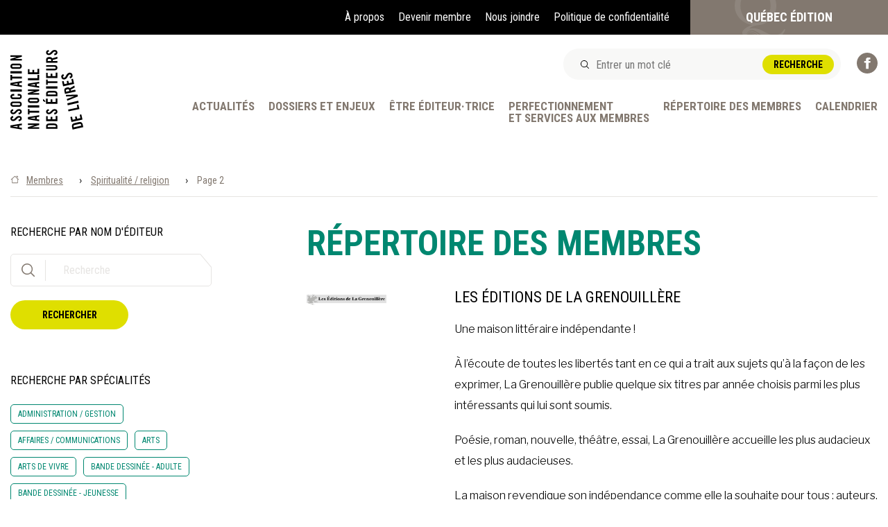

--- FILE ---
content_type: text/html; charset=UTF-8
request_url: https://www.anel.qc.ca/specialite/spiritualite-religion/page/2/
body_size: 18815
content:

<!doctype html>
<html dir="ltr" lang="fr-CA" prefix="og: https://ogp.me/ns#" class="no-js">
	<head>
        <meta charset="UTF-8">
        

        <link href="//www.google-analytics.com" rel="dns-prefetch">
        <link rel="icon" type="image/png" href="https://www.anel.qc.ca/wp-content/themes/anel/assets/images/favicons/favicon-196x196.png" sizes="196x196">
        <link rel="icon" type="image/png" href="https://www.anel.qc.ca/wp-content/themes/anel/assets/images/favicons/favicon-192x192.png" sizes="192x192">
        <link rel="icon" type="image/png" href="https://www.anel.qc.ca/wp-content/themes/anel/assets/images/favicons/favicon-64x64.png" sizes="64x64">
        <link rel="icon" type="image/png" href="https://www.anel.qc.ca/wp-content/themes/anel/assets/images/favicons/favicon-32x32.png" sizes="32x32">

        <link href="https://fonts.googleapis.com/css?family=Libre+Franklin:300,400,400i,600|Roboto+Condensed:400,700" rel="stylesheet">

		<meta http-equiv="X-UA-Compatible" content="IE=edge,chrome=1">
		<meta name="viewport" content="width=device-width, initial-scale=1.0">
		<meta name="description" content="L’ANEL représente des maisons d’édition de langue française du Québec et du Canada. Québec Édition est dédié au rayonnement international du livre québécois et franco-canadien.">

		
		<!-- All in One SEO 4.7.8 - aioseo.com -->
		<title>Spiritualité / religion - Association nationale des éditeurs de livres/Québec Édition - Page 2</title>
	<meta name="description" content="- Page 2" />
	<meta name="robots" content="noindex, nofollow, max-image-preview:large" />
	<link rel="canonical" href="https://www.anel.qc.ca/specialite/spiritualite-religion/" />
	<link rel="prev" href="https://www.anel.qc.ca/specialite/spiritualite-religion/" />
	<meta name="generator" content="All in One SEO (AIOSEO) 4.7.8" />
		<script type="application/ld+json" class="aioseo-schema">
			{"@context":"https:\/\/schema.org","@graph":[{"@type":"BreadcrumbList","@id":"https:\/\/www.anel.qc.ca\/specialite\/spiritualite-religion\/page\/2\/#breadcrumblist","itemListElement":[{"@type":"ListItem","@id":"https:\/\/www.anel.qc.ca\/#listItem","position":1,"name":"Accueil","item":"https:\/\/www.anel.qc.ca\/","nextItem":{"@type":"ListItem","@id":"https:\/\/www.anel.qc.ca\/specialite\/spiritualite-religion\/#listItem","name":"Spiritualit\u00e9 \/ religion"}},{"@type":"ListItem","@id":"https:\/\/www.anel.qc.ca\/specialite\/spiritualite-religion\/#listItem","position":2,"name":"Spiritualit\u00e9 \/ religion","previousItem":{"@type":"ListItem","@id":"https:\/\/www.anel.qc.ca\/#listItem","name":"Accueil"}}]},{"@type":"CollectionPage","@id":"https:\/\/www.anel.qc.ca\/specialite\/spiritualite-religion\/page\/2\/#collectionpage","url":"https:\/\/www.anel.qc.ca\/specialite\/spiritualite-religion\/page\/2\/","name":"Spiritualit\u00e9 \/ religion - Association nationale des \u00e9diteurs de livres\/Qu\u00e9bec \u00c9dition - Page 2","description":"- Page 2","inLanguage":"fr-CA","isPartOf":{"@id":"https:\/\/www.anel.qc.ca\/#website"},"breadcrumb":{"@id":"https:\/\/www.anel.qc.ca\/specialite\/spiritualite-religion\/page\/2\/#breadcrumblist"}},{"@type":"Organization","@id":"https:\/\/www.anel.qc.ca\/#organization","name":"Association nationale des \u00e9diteurs de livres\/Qu\u00e9bec \u00c9dition","description":"L\u2019ANEL repr\u00e9sente des maisons d\u2019\u00e9dition de langue fran\u00e7aise du Qu\u00e9bec et du Canada. Qu\u00e9bec \u00c9dition est d\u00e9di\u00e9 au rayonnement international du livre qu\u00e9b\u00e9cois et franco-canadien.","url":"https:\/\/www.anel.qc.ca\/"},{"@type":"WebSite","@id":"https:\/\/www.anel.qc.ca\/#website","url":"https:\/\/www.anel.qc.ca\/","name":"Association nationale des \u00e9diteurs de livres\/Qu\u00e9bec \u00c9dition","description":"L\u2019ANEL repr\u00e9sente des maisons d\u2019\u00e9dition de langue fran\u00e7aise du Qu\u00e9bec et du Canada. Qu\u00e9bec \u00c9dition est d\u00e9di\u00e9 au rayonnement international du livre qu\u00e9b\u00e9cois et franco-canadien.","inLanguage":"fr-CA","publisher":{"@id":"https:\/\/www.anel.qc.ca\/#organization"}}]}
		</script>
		<!-- All in One SEO -->


	<!-- This site is optimized with the Yoast SEO plugin v24.3 - https://yoast.com/wordpress/plugins/seo/ -->
	<link rel="canonical" href="https://www.anel.qc.ca/specialite/spiritualite-religion/page/2/" />
	<link rel="prev" href="https://www.anel.qc.ca/specialite/spiritualite-religion/" />
	<meta property="og:locale" content="fr_CA" />
	<meta property="og:type" content="article" />
	<meta property="og:title" content="Spiritualité / religion Archives - Page 2 sur 2 - Association nationale des éditeurs de livres/Québec Édition" />
	<meta property="og:url" content="https://www.anel.qc.ca/specialite/spiritualite-religion/" />
	<meta property="og:site_name" content="Association nationale des éditeurs de livres/Québec Édition" />
	<meta name="twitter:card" content="summary_large_image" />
	<script type="application/ld+json" class="yoast-schema-graph">{"@context":"https://schema.org","@graph":[{"@type":"CollectionPage","@id":"https://www.anel.qc.ca/specialite/spiritualite-religion/","url":"https://www.anel.qc.ca/specialite/spiritualite-religion/page/2/","name":"Spiritualité / religion Archives - Page 2 sur 2 - Association nationale des éditeurs de livres/Québec Édition","isPartOf":{"@id":"https://www.anel.qc.ca/#website"},"primaryImageOfPage":{"@id":"https://www.anel.qc.ca/specialite/spiritualite-religion/page/2/#primaryimage"},"image":{"@id":"https://www.anel.qc.ca/specialite/spiritualite-religion/page/2/#primaryimage"},"thumbnailUrl":"https://www.anel.qc.ca/wp-content/uploads/2018/08/GRENOUILLE.jpg","breadcrumb":{"@id":"https://www.anel.qc.ca/specialite/spiritualite-religion/page/2/#breadcrumb"},"inLanguage":"fr-CA"},{"@type":"ImageObject","inLanguage":"fr-CA","@id":"https://www.anel.qc.ca/specialite/spiritualite-religion/page/2/#primaryimage","url":"https://www.anel.qc.ca/wp-content/uploads/2018/08/GRENOUILLE.jpg","contentUrl":"https://www.anel.qc.ca/wp-content/uploads/2018/08/GRENOUILLE.jpg","width":1432,"height":206},{"@type":"BreadcrumbList","@id":"https://www.anel.qc.ca/specialite/spiritualite-religion/page/2/#breadcrumb","itemListElement":[{"@type":"ListItem","position":1,"name":"Membres","item":"https://www.anel.qc.ca/membre/"},{"@type":"ListItem","position":2,"name":"Spiritualité / religion"}]},{"@type":"WebSite","@id":"https://www.anel.qc.ca/#website","url":"https://www.anel.qc.ca/","name":"Association nationale des éditeurs de livres/Québec Édition","description":"L’ANEL représente des maisons d’édition de langue française du Québec et du Canada. Québec Édition est dédié au rayonnement international du livre québécois et franco-canadien.","potentialAction":[{"@type":"SearchAction","target":{"@type":"EntryPoint","urlTemplate":"https://www.anel.qc.ca/?s={search_term_string}"},"query-input":{"@type":"PropertyValueSpecification","valueRequired":true,"valueName":"search_term_string"}}],"inLanguage":"fr-CA"}]}</script>
	<!-- / Yoast SEO plugin. -->


<link rel='dns-prefetch' href='//maxcdn.bootstrapcdn.com' />
		<!-- This site uses the Google Analytics by MonsterInsights plugin v9.2.4 - Using Analytics tracking - https://www.monsterinsights.com/ -->
							<script src="//www.googletagmanager.com/gtag/js?id=G-V851JHSNJS"  data-cfasync="false" data-wpfc-render="false" type="text/javascript" async></script>
			<script data-cfasync="false" data-wpfc-render="false" type="text/javascript">
				var mi_version = '9.2.4';
				var mi_track_user = true;
				var mi_no_track_reason = '';
								var MonsterInsightsDefaultLocations = {"page_location":"https:\/\/www.anel.qc.ca\/specialite\/spiritualite-religion\/page\/2\/","page_referrer":"https:\/\/www.anel.qc.ca\/specialite\/spiritualite-religion\/"};
				if ( typeof MonsterInsightsPrivacyGuardFilter === 'function' ) {
					var MonsterInsightsLocations = (typeof MonsterInsightsExcludeQuery === 'object') ? MonsterInsightsPrivacyGuardFilter( MonsterInsightsExcludeQuery ) : MonsterInsightsPrivacyGuardFilter( MonsterInsightsDefaultLocations );
				} else {
					var MonsterInsightsLocations = (typeof MonsterInsightsExcludeQuery === 'object') ? MonsterInsightsExcludeQuery : MonsterInsightsDefaultLocations;
				}

								var disableStrs = [
										'ga-disable-G-V851JHSNJS',
									];

				/* Function to detect opted out users */
				function __gtagTrackerIsOptedOut() {
					for (var index = 0; index < disableStrs.length; index++) {
						if (document.cookie.indexOf(disableStrs[index] + '=true') > -1) {
							return true;
						}
					}

					return false;
				}

				/* Disable tracking if the opt-out cookie exists. */
				if (__gtagTrackerIsOptedOut()) {
					for (var index = 0; index < disableStrs.length; index++) {
						window[disableStrs[index]] = true;
					}
				}

				/* Opt-out function */
				function __gtagTrackerOptout() {
					for (var index = 0; index < disableStrs.length; index++) {
						document.cookie = disableStrs[index] + '=true; expires=Thu, 31 Dec 2099 23:59:59 UTC; path=/';
						window[disableStrs[index]] = true;
					}
				}

				if ('undefined' === typeof gaOptout) {
					function gaOptout() {
						__gtagTrackerOptout();
					}
				}
								window.dataLayer = window.dataLayer || [];

				window.MonsterInsightsDualTracker = {
					helpers: {},
					trackers: {},
				};
				if (mi_track_user) {
					function __gtagDataLayer() {
						dataLayer.push(arguments);
					}

					function __gtagTracker(type, name, parameters) {
						if (!parameters) {
							parameters = {};
						}

						if (parameters.send_to) {
							__gtagDataLayer.apply(null, arguments);
							return;
						}

						if (type === 'event') {
														parameters.send_to = monsterinsights_frontend.v4_id;
							var hookName = name;
							if (typeof parameters['event_category'] !== 'undefined') {
								hookName = parameters['event_category'] + ':' + name;
							}

							if (typeof MonsterInsightsDualTracker.trackers[hookName] !== 'undefined') {
								MonsterInsightsDualTracker.trackers[hookName](parameters);
							} else {
								__gtagDataLayer('event', name, parameters);
							}
							
						} else {
							__gtagDataLayer.apply(null, arguments);
						}
					}

					__gtagTracker('js', new Date());
					__gtagTracker('set', {
						'developer_id.dZGIzZG': true,
											});
					if ( MonsterInsightsLocations.page_location ) {
						__gtagTracker('set', MonsterInsightsLocations);
					}
										__gtagTracker('config', 'G-V851JHSNJS', {"forceSSL":"true","anonymize_ip":"true","link_attribution":"true"} );
															window.gtag = __gtagTracker;										(function () {
						/* https://developers.google.com/analytics/devguides/collection/analyticsjs/ */
						/* ga and __gaTracker compatibility shim. */
						var noopfn = function () {
							return null;
						};
						var newtracker = function () {
							return new Tracker();
						};
						var Tracker = function () {
							return null;
						};
						var p = Tracker.prototype;
						p.get = noopfn;
						p.set = noopfn;
						p.send = function () {
							var args = Array.prototype.slice.call(arguments);
							args.unshift('send');
							__gaTracker.apply(null, args);
						};
						var __gaTracker = function () {
							var len = arguments.length;
							if (len === 0) {
								return;
							}
							var f = arguments[len - 1];
							if (typeof f !== 'object' || f === null || typeof f.hitCallback !== 'function') {
								if ('send' === arguments[0]) {
									var hitConverted, hitObject = false, action;
									if ('event' === arguments[1]) {
										if ('undefined' !== typeof arguments[3]) {
											hitObject = {
												'eventAction': arguments[3],
												'eventCategory': arguments[2],
												'eventLabel': arguments[4],
												'value': arguments[5] ? arguments[5] : 1,
											}
										}
									}
									if ('pageview' === arguments[1]) {
										if ('undefined' !== typeof arguments[2]) {
											hitObject = {
												'eventAction': 'page_view',
												'page_path': arguments[2],
											}
										}
									}
									if (typeof arguments[2] === 'object') {
										hitObject = arguments[2];
									}
									if (typeof arguments[5] === 'object') {
										Object.assign(hitObject, arguments[5]);
									}
									if ('undefined' !== typeof arguments[1].hitType) {
										hitObject = arguments[1];
										if ('pageview' === hitObject.hitType) {
											hitObject.eventAction = 'page_view';
										}
									}
									if (hitObject) {
										action = 'timing' === arguments[1].hitType ? 'timing_complete' : hitObject.eventAction;
										hitConverted = mapArgs(hitObject);
										__gtagTracker('event', action, hitConverted);
									}
								}
								return;
							}

							function mapArgs(args) {
								var arg, hit = {};
								var gaMap = {
									'eventCategory': 'event_category',
									'eventAction': 'event_action',
									'eventLabel': 'event_label',
									'eventValue': 'event_value',
									'nonInteraction': 'non_interaction',
									'timingCategory': 'event_category',
									'timingVar': 'name',
									'timingValue': 'value',
									'timingLabel': 'event_label',
									'page': 'page_path',
									'location': 'page_location',
									'title': 'page_title',
									'referrer' : 'page_referrer',
								};
								for (arg in args) {
																		if (!(!args.hasOwnProperty(arg) || !gaMap.hasOwnProperty(arg))) {
										hit[gaMap[arg]] = args[arg];
									} else {
										hit[arg] = args[arg];
									}
								}
								return hit;
							}

							try {
								f.hitCallback();
							} catch (ex) {
							}
						};
						__gaTracker.create = newtracker;
						__gaTracker.getByName = newtracker;
						__gaTracker.getAll = function () {
							return [];
						};
						__gaTracker.remove = noopfn;
						__gaTracker.loaded = true;
						window['__gaTracker'] = __gaTracker;
					})();
									} else {
										console.log("");
					(function () {
						function __gtagTracker() {
							return null;
						}

						window['__gtagTracker'] = __gtagTracker;
						window['gtag'] = __gtagTracker;
					})();
									}
			</script>
				<!-- / Google Analytics by MonsterInsights -->
		<link rel='stylesheet' id='wp-block-library-css' href='https://www.anel.qc.ca/wp-includes/css/dist/block-library/style.min.css?ver=0a9de7cda529f087f57822485fd1295f' media='all' />
<style id='classic-theme-styles-inline-css' type='text/css'>
/*! This file is auto-generated */
.wp-block-button__link{color:#fff;background-color:#32373c;border-radius:9999px;box-shadow:none;text-decoration:none;padding:calc(.667em + 2px) calc(1.333em + 2px);font-size:1.125em}.wp-block-file__button{background:#32373c;color:#fff;text-decoration:none}
</style>
<style id='global-styles-inline-css' type='text/css'>
:root{--wp--preset--aspect-ratio--square: 1;--wp--preset--aspect-ratio--4-3: 4/3;--wp--preset--aspect-ratio--3-4: 3/4;--wp--preset--aspect-ratio--3-2: 3/2;--wp--preset--aspect-ratio--2-3: 2/3;--wp--preset--aspect-ratio--16-9: 16/9;--wp--preset--aspect-ratio--9-16: 9/16;--wp--preset--color--black: #000000;--wp--preset--color--cyan-bluish-gray: #abb8c3;--wp--preset--color--white: #ffffff;--wp--preset--color--pale-pink: #f78da7;--wp--preset--color--vivid-red: #cf2e2e;--wp--preset--color--luminous-vivid-orange: #ff6900;--wp--preset--color--luminous-vivid-amber: #fcb900;--wp--preset--color--light-green-cyan: #7bdcb5;--wp--preset--color--vivid-green-cyan: #00d084;--wp--preset--color--pale-cyan-blue: #8ed1fc;--wp--preset--color--vivid-cyan-blue: #0693e3;--wp--preset--color--vivid-purple: #9b51e0;--wp--preset--gradient--vivid-cyan-blue-to-vivid-purple: linear-gradient(135deg,rgba(6,147,227,1) 0%,rgb(155,81,224) 100%);--wp--preset--gradient--light-green-cyan-to-vivid-green-cyan: linear-gradient(135deg,rgb(122,220,180) 0%,rgb(0,208,130) 100%);--wp--preset--gradient--luminous-vivid-amber-to-luminous-vivid-orange: linear-gradient(135deg,rgba(252,185,0,1) 0%,rgba(255,105,0,1) 100%);--wp--preset--gradient--luminous-vivid-orange-to-vivid-red: linear-gradient(135deg,rgba(255,105,0,1) 0%,rgb(207,46,46) 100%);--wp--preset--gradient--very-light-gray-to-cyan-bluish-gray: linear-gradient(135deg,rgb(238,238,238) 0%,rgb(169,184,195) 100%);--wp--preset--gradient--cool-to-warm-spectrum: linear-gradient(135deg,rgb(74,234,220) 0%,rgb(151,120,209) 20%,rgb(207,42,186) 40%,rgb(238,44,130) 60%,rgb(251,105,98) 80%,rgb(254,248,76) 100%);--wp--preset--gradient--blush-light-purple: linear-gradient(135deg,rgb(255,206,236) 0%,rgb(152,150,240) 100%);--wp--preset--gradient--blush-bordeaux: linear-gradient(135deg,rgb(254,205,165) 0%,rgb(254,45,45) 50%,rgb(107,0,62) 100%);--wp--preset--gradient--luminous-dusk: linear-gradient(135deg,rgb(255,203,112) 0%,rgb(199,81,192) 50%,rgb(65,88,208) 100%);--wp--preset--gradient--pale-ocean: linear-gradient(135deg,rgb(255,245,203) 0%,rgb(182,227,212) 50%,rgb(51,167,181) 100%);--wp--preset--gradient--electric-grass: linear-gradient(135deg,rgb(202,248,128) 0%,rgb(113,206,126) 100%);--wp--preset--gradient--midnight: linear-gradient(135deg,rgb(2,3,129) 0%,rgb(40,116,252) 100%);--wp--preset--font-size--small: 12px;--wp--preset--font-size--medium: 20px;--wp--preset--font-size--large: 16px;--wp--preset--font-size--x-large: 42px;--wp--preset--spacing--20: 0.44rem;--wp--preset--spacing--30: 0.67rem;--wp--preset--spacing--40: 1rem;--wp--preset--spacing--50: 1.5rem;--wp--preset--spacing--60: 2.25rem;--wp--preset--spacing--70: 3.38rem;--wp--preset--spacing--80: 5.06rem;--wp--preset--shadow--natural: 6px 6px 9px rgba(0, 0, 0, 0.2);--wp--preset--shadow--deep: 12px 12px 50px rgba(0, 0, 0, 0.4);--wp--preset--shadow--sharp: 6px 6px 0px rgba(0, 0, 0, 0.2);--wp--preset--shadow--outlined: 6px 6px 0px -3px rgba(255, 255, 255, 1), 6px 6px rgba(0, 0, 0, 1);--wp--preset--shadow--crisp: 6px 6px 0px rgba(0, 0, 0, 1);}:where(.is-layout-flex){gap: 0.5em;}:where(.is-layout-grid){gap: 0.5em;}body .is-layout-flex{display: flex;}.is-layout-flex{flex-wrap: wrap;align-items: center;}.is-layout-flex > :is(*, div){margin: 0;}body .is-layout-grid{display: grid;}.is-layout-grid > :is(*, div){margin: 0;}:where(.wp-block-columns.is-layout-flex){gap: 2em;}:where(.wp-block-columns.is-layout-grid){gap: 2em;}:where(.wp-block-post-template.is-layout-flex){gap: 1.25em;}:where(.wp-block-post-template.is-layout-grid){gap: 1.25em;}.has-black-color{color: var(--wp--preset--color--black) !important;}.has-cyan-bluish-gray-color{color: var(--wp--preset--color--cyan-bluish-gray) !important;}.has-white-color{color: var(--wp--preset--color--white) !important;}.has-pale-pink-color{color: var(--wp--preset--color--pale-pink) !important;}.has-vivid-red-color{color: var(--wp--preset--color--vivid-red) !important;}.has-luminous-vivid-orange-color{color: var(--wp--preset--color--luminous-vivid-orange) !important;}.has-luminous-vivid-amber-color{color: var(--wp--preset--color--luminous-vivid-amber) !important;}.has-light-green-cyan-color{color: var(--wp--preset--color--light-green-cyan) !important;}.has-vivid-green-cyan-color{color: var(--wp--preset--color--vivid-green-cyan) !important;}.has-pale-cyan-blue-color{color: var(--wp--preset--color--pale-cyan-blue) !important;}.has-vivid-cyan-blue-color{color: var(--wp--preset--color--vivid-cyan-blue) !important;}.has-vivid-purple-color{color: var(--wp--preset--color--vivid-purple) !important;}.has-black-background-color{background-color: var(--wp--preset--color--black) !important;}.has-cyan-bluish-gray-background-color{background-color: var(--wp--preset--color--cyan-bluish-gray) !important;}.has-white-background-color{background-color: var(--wp--preset--color--white) !important;}.has-pale-pink-background-color{background-color: var(--wp--preset--color--pale-pink) !important;}.has-vivid-red-background-color{background-color: var(--wp--preset--color--vivid-red) !important;}.has-luminous-vivid-orange-background-color{background-color: var(--wp--preset--color--luminous-vivid-orange) !important;}.has-luminous-vivid-amber-background-color{background-color: var(--wp--preset--color--luminous-vivid-amber) !important;}.has-light-green-cyan-background-color{background-color: var(--wp--preset--color--light-green-cyan) !important;}.has-vivid-green-cyan-background-color{background-color: var(--wp--preset--color--vivid-green-cyan) !important;}.has-pale-cyan-blue-background-color{background-color: var(--wp--preset--color--pale-cyan-blue) !important;}.has-vivid-cyan-blue-background-color{background-color: var(--wp--preset--color--vivid-cyan-blue) !important;}.has-vivid-purple-background-color{background-color: var(--wp--preset--color--vivid-purple) !important;}.has-black-border-color{border-color: var(--wp--preset--color--black) !important;}.has-cyan-bluish-gray-border-color{border-color: var(--wp--preset--color--cyan-bluish-gray) !important;}.has-white-border-color{border-color: var(--wp--preset--color--white) !important;}.has-pale-pink-border-color{border-color: var(--wp--preset--color--pale-pink) !important;}.has-vivid-red-border-color{border-color: var(--wp--preset--color--vivid-red) !important;}.has-luminous-vivid-orange-border-color{border-color: var(--wp--preset--color--luminous-vivid-orange) !important;}.has-luminous-vivid-amber-border-color{border-color: var(--wp--preset--color--luminous-vivid-amber) !important;}.has-light-green-cyan-border-color{border-color: var(--wp--preset--color--light-green-cyan) !important;}.has-vivid-green-cyan-border-color{border-color: var(--wp--preset--color--vivid-green-cyan) !important;}.has-pale-cyan-blue-border-color{border-color: var(--wp--preset--color--pale-cyan-blue) !important;}.has-vivid-cyan-blue-border-color{border-color: var(--wp--preset--color--vivid-cyan-blue) !important;}.has-vivid-purple-border-color{border-color: var(--wp--preset--color--vivid-purple) !important;}.has-vivid-cyan-blue-to-vivid-purple-gradient-background{background: var(--wp--preset--gradient--vivid-cyan-blue-to-vivid-purple) !important;}.has-light-green-cyan-to-vivid-green-cyan-gradient-background{background: var(--wp--preset--gradient--light-green-cyan-to-vivid-green-cyan) !important;}.has-luminous-vivid-amber-to-luminous-vivid-orange-gradient-background{background: var(--wp--preset--gradient--luminous-vivid-amber-to-luminous-vivid-orange) !important;}.has-luminous-vivid-orange-to-vivid-red-gradient-background{background: var(--wp--preset--gradient--luminous-vivid-orange-to-vivid-red) !important;}.has-very-light-gray-to-cyan-bluish-gray-gradient-background{background: var(--wp--preset--gradient--very-light-gray-to-cyan-bluish-gray) !important;}.has-cool-to-warm-spectrum-gradient-background{background: var(--wp--preset--gradient--cool-to-warm-spectrum) !important;}.has-blush-light-purple-gradient-background{background: var(--wp--preset--gradient--blush-light-purple) !important;}.has-blush-bordeaux-gradient-background{background: var(--wp--preset--gradient--blush-bordeaux) !important;}.has-luminous-dusk-gradient-background{background: var(--wp--preset--gradient--luminous-dusk) !important;}.has-pale-ocean-gradient-background{background: var(--wp--preset--gradient--pale-ocean) !important;}.has-electric-grass-gradient-background{background: var(--wp--preset--gradient--electric-grass) !important;}.has-midnight-gradient-background{background: var(--wp--preset--gradient--midnight) !important;}.has-small-font-size{font-size: var(--wp--preset--font-size--small) !important;}.has-medium-font-size{font-size: var(--wp--preset--font-size--medium) !important;}.has-large-font-size{font-size: var(--wp--preset--font-size--large) !important;}.has-x-large-font-size{font-size: var(--wp--preset--font-size--x-large) !important;}
:where(.wp-block-post-template.is-layout-flex){gap: 1.25em;}:where(.wp-block-post-template.is-layout-grid){gap: 1.25em;}
:where(.wp-block-columns.is-layout-flex){gap: 2em;}:where(.wp-block-columns.is-layout-grid){gap: 2em;}
:root :where(.wp-block-pullquote){font-size: 1.5em;line-height: 1.6;}
</style>
<link rel='stylesheet' id='cpsh-shortcodes-css' href='https://www.anel.qc.ca/wp-content/plugins/column-shortcodes//assets/css/shortcodes.css?ver=1.0.1' media='all' />
<link rel='stylesheet' id='cff-css' href='https://www.anel.qc.ca/wp-content/plugins/custom-facebook-feed/assets/css/cff-style.min.css?ver=4.2.6' media='all' />
<link rel='stylesheet' id='sb-font-awesome-css' href='https://maxcdn.bootstrapcdn.com/font-awesome/4.7.0/css/font-awesome.min.css?ver=0a9de7cda529f087f57822485fd1295f' media='all' />
<link rel='stylesheet' id='global-css' href='https://www.anel.qc.ca/wp-content/themes/anel/assets/stylesheets/global.css?ver=1.0' media='all' />
<script type="text/javascript" src="https://www.anel.qc.ca/wp-includes/js/jquery/jquery.min.js?ver=3.7.1" id="jquery-core-js"></script>
<script type="text/javascript" src="https://www.anel.qc.ca/wp-includes/js/jquery/jquery-migrate.min.js?ver=3.4.1" id="jquery-migrate-js"></script>
<script type="text/javascript" src="https://www.anel.qc.ca/wp-content/plugins/google-analytics-for-wordpress/assets/js/frontend-gtag.min.js?ver=9.2.4" id="monsterinsights-frontend-script-js" async="async" data-wp-strategy="async"></script>
<script data-cfasync="false" data-wpfc-render="false" type="text/javascript" id='monsterinsights-frontend-script-js-extra'>/* <![CDATA[ */
var monsterinsights_frontend = {"js_events_tracking":"true","download_extensions":"doc,pdf,ppt,zip,xls,docx,pptx,xlsx","inbound_paths":"[{\"path\":\"\\\/go\\\/\",\"label\":\"affiliate\"},{\"path\":\"\\\/recommend\\\/\",\"label\":\"affiliate\"}]","home_url":"https:\/\/www.anel.qc.ca","hash_tracking":"false","v4_id":"G-V851JHSNJS"};/* ]]> */
</script>
<link rel="https://api.w.org/" href="https://www.anel.qc.ca/wp-json/" />	</head>
	<body class="archive paged tax-specialite term-spiritualite-religion term-61 paged-2">

        <!-- Svg icons bundle -->
        <div class="svg-icons">
            <?xml version="1.0" encoding="UTF-8"?><!DOCTYPE svg PUBLIC "-//W3C//DTD SVG 1.1//EN" "http://www.w3.org/Graphics/SVG/1.1/DTD/svg11.dtd"><svg xmlns="http://www.w3.org/2000/svg"><symbol id="arrow" viewBox="0 0 7 4"><path fill="#82786f" d="M6.146.146a.5.5 0 1 1 .708.708l-3 3a.5.5 0 0 1-.708 0l-3-3A.5.5 0 0 1 .854.146L3.5 2.793 6.146.146z"/></symbol><symbol id="fill-1" viewBox="0 0 73 50"><path d="M71.56 41.93c-1.561 3.023-3.526 5.215-5.897 6.58-2.37 1.364-5.596 2.044-9.676 2.044-3.24 0-7.74-1.642-13.5-4.932-5.762-3.293-10.923-4.938-15.483-4.938-1.922 0-3.901.207-5.941.624a17.67 17.67 0 0 1 5.625-3.513c2.07-.802 5.55-1.468 10.442-2.002 4.89-.533 9.93-3.422 15.122-8.669 5.19-5.247 7.786-11.547 7.786-18.898 0-2.899-.41-5.64-1.23-8.226h-8.209a29.369 29.369 0 0 1 1.157 8.226c0 6.403-1.845 12.11-5.535 17.119-3.69 5.01-9.106 7.514-16.247 7.514-7.142 0-12.543-2.52-16.202-7.559-3.66-5.038-5.491-10.729-5.491-17.074 0-2.883.391-5.62 1.134-8.226H1.23C.41 2.585 0 5.327 0 8.226c0 6.937 2.34 12.999 7.021 18.186 4.681 5.187 10.712 8.404 18.092 9.648-3.841 1.126-7.142 2.802-9.9 5.026-1.431 1.15-2.483 2.193-3.172 3.13h-.006a4.91 4.91 0 0 0-.364.543l-.033.055a5.752 5.752 0 0 0-.266.517c-.03.067-.055.132-.08.197-.717 1.771-.641 3.99 1.098 4.71.604.249 1.141.422 1.651.45.77.085 1.963-.017 3.443-.895.491-.292.717-.472 1.21-.712 1.768-.865 3.396-1.436 5.725-1.006 0 0 3.023.46 7.217 3.388 2.183 1.524 5.918 3.75 6.587 3.89 0 0-3.158-2.188-5.995-4.372-4.426-3.407-7.72-3.89-7.72-3.89-2.227-.397-4.19.025-5.887 1a63.113 63.113 0 0 0-2.14 1.282c.021-.025.042-.056.063-.083.73-.737 2.99-2.87 5.14-3.343.05-.008.1-.019.151-.026.097-.018.193-.031.289-.042a7.386 7.386 0 0 1 .497-.048c.996-.069 2.07.025 3.226.314a15.78 15.78 0 0 1 4.199 1.76s7.823 5.466 10.046 7.043c2.315 1.78 7.205 3.966 11.33 4.052-2.642-.16-8.025-2.69-11.063-5.042-8.8-6.813-9.77-7.175-9.77-7.175-1.507-.965-2.919-1.492-4.236-1.761-3.35-.687-5.96.106-7.936 1.768-.293.246-.816.692-1.043.889.14-.235.49-.638.728-.943 2.077-2.663 5.554-3.21 6.402-3.28.145-.003.279-.014.43-.014 2.34 0 5.22 1.17 8.641 3.513 3.42 2.34 6.75 4.637 9.99 6.892 3.9 2.37 7.472 3.556 10.712 3.556 4.862 0 8.866-1.498 12.017-4.491 3.15-2.995 5.385-6.418 6.706-10.272l-1.44-.71z" fill="#8e857d" fill-rule="evenodd"/></symbol><symbol id="fill-2" viewBox="0 0 73 50"><path d="M71.56 41.93c-1.561 3.023-3.526 5.215-5.897 6.58-2.37 1.364-5.596 2.044-9.676 2.044-3.24 0-7.74-1.642-13.5-4.932-5.762-3.293-10.923-4.938-15.483-4.938-1.922 0-3.901.207-5.941.624a17.67 17.67 0 0 1 5.625-3.513c2.07-.802 5.55-1.468 10.442-2.002 4.89-.533 9.93-3.422 15.122-8.669 5.19-5.247 7.786-11.547 7.786-18.898 0-2.899-.41-5.64-1.23-8.226h-8.209a29.369 29.369 0 0 1 1.157 8.226c0 6.403-1.845 12.11-5.535 17.119-3.69 5.01-9.106 7.514-16.247 7.514-7.142 0-12.543-2.52-16.202-7.559-3.66-5.038-5.491-10.729-5.491-17.074 0-2.883.391-5.62 1.134-8.226H1.23C.41 2.585 0 5.327 0 8.226c0 6.937 2.34 12.999 7.021 18.186 4.681 5.187 10.712 8.404 18.092 9.648-3.841 1.126-7.142 2.802-9.9 5.026-1.431 1.15-2.483 2.193-3.172 3.13h-.006a4.91 4.91 0 0 0-.364.543l-.033.055a5.752 5.752 0 0 0-.266.517c-.03.067-.055.132-.08.197-.717 1.771-.641 3.99 1.098 4.71.604.249 1.141.422 1.651.45.77.085 1.963-.017 3.443-.895.491-.292.717-.472 1.21-.712 1.768-.865 3.396-1.436 5.725-1.006 0 0 3.023.46 7.217 3.388 2.183 1.524 5.918 3.75 6.587 3.89 0 0-3.158-2.188-5.995-4.372-4.426-3.407-7.72-3.89-7.72-3.89-2.227-.397-4.19.025-5.887 1a63.113 63.113 0 0 0-2.14 1.282c.021-.025.042-.056.063-.083.73-.737 2.99-2.87 5.14-3.343.05-.008.1-.019.151-.026.097-.018.193-.031.289-.042a7.386 7.386 0 0 1 .497-.048c.996-.069 2.07.025 3.226.314a15.78 15.78 0 0 1 4.199 1.76s7.823 5.466 10.046 7.043c2.315 1.78 7.205 3.966 11.33 4.052-2.642-.16-8.025-2.69-11.063-5.042-8.8-6.813-9.77-7.175-9.77-7.175-1.507-.965-2.919-1.492-4.236-1.761-3.35-.687-5.96.106-7.936 1.768-.293.246-.816.692-1.043.889.14-.235.49-.638.728-.943 2.077-2.663 5.554-3.21 6.402-3.28.145-.003.279-.014.43-.014 2.34 0 5.22 1.17 8.641 3.513 3.42 2.34 6.75 4.637 9.99 6.892 3.9 2.37 7.472 3.556 10.712 3.556 4.862 0 8.866-1.498 12.017-4.491 3.15-2.995 5.385-6.418 6.706-10.272l-1.44-.71z" fill="#1a619c" fill-rule="evenodd"/></symbol><symbol id="ico-arrow-back" viewBox="0 0 18 11"><path d="M1.098 5.107l2.535 3.698a.408.408 0 0 1-.082.548.35.35 0 0 1-.217.076.363.363 0 0 1-.3-.162L.07 4.945a.413.413 0 0 1 0-.462L3.034.162A.356.356 0 0 1 3.55.075a.408.408 0 0 1 .082.549L1.098 4.32h12.606c2.41 0 4.296 2.072 4.296 4.715v1.571c0 .217-.166.393-.37.393-.205 0-.37-.176-.37-.393V9.036c0-2.203-1.562-3.929-3.556-3.929H1.098z" stroke-width="0" fill-rule="evenodd"/></symbol><symbol id="ico-arrow" viewBox="0 0 6 9"><path d="M3.086 4.5L.793 2.207A1 1 0 0 1 2.207.793l3 3a1 1 0 0 1 0 1.414l-3 3A1 1 0 0 1 .793 6.793L3.086 4.5z" fill-rule="nonzero" stroke-width="0"/></symbol><symbol id="ico-calendar" viewBox="0 0 20 19"><path fill-rule="evenodd" clip-rule="evenodd" d="M5.558.5a.5.5 0 0 1 .5.5v1.767h6.933V1a.5.5 0 1 1 1 0v1.767h2.9c.902 0 1.633.731 1.633 1.633v12.467c0 .902-.73 1.633-1.633 1.633H2.158a1.633 1.633 0 0 1-1.634-1.633V4.4c0-.902.732-1.633 1.634-1.633h2.9V1a.5.5 0 0 1 .5-.5zm7.433 3.267v1.2a.5.5 0 1 0 1 0v-1.2h2.9c.35 0 .633.284.633.633v2.9h-16V4.4c0-.35.284-.633.634-.633h2.9v1.2a.5.5 0 0 0 1 0v-1.2h6.933zM17.524 8.3v8.567c0 .35-.283.633-.633.633H2.158a.633.633 0 0 1-.634-.633V8.3h16z" fill="#82786F"/></symbol><symbol id="ico-check" viewBox="0 0 17 12"><path d="M16.146.146a.5.5 0 0 1 .708.708l-11 11a.5.5 0 0 1-.708 0l-5-5a.5.5 0 1 1 .708-.708L5.5 10.793 16.146.146z" fill-rule="nonzero" stroke-width="0"/></symbol><symbol id="ico-close" viewBox="0 0 29 17"><title>Group</title><g fill-rule="nonzero" stroke-width="0"><path d="M27.491.13a1.025 1.025 0 0 1 1.374.356.954.954 0 0 1-.368 1.328L1.509 16.87a1.025 1.025 0 0 1-1.374-.356.954.954 0 0 1 .368-1.328L27.491.13z"/><path d="M1.509.13A1.025 1.025 0 0 0 .135.486a.954.954 0 0 0 .368 1.328L27.491 16.87c.481.268 1.096.109 1.374-.356a.954.954 0 0 0-.368-1.328L1.509.13z"/></g></symbol><symbol id="ico-fb" viewBox="0 0 30 30"><path d="M19.494 14.375h-2.619v8.75h-3.75v-8.75h-2.5v-2.5h2.5V10.42c0-1.374.44-3.522 3.313-3.522l2.937.007v2.882h-1.76c-.305 0-.74.155-.74.81v1.278h2.924l-.305 2.5zM15 0C6.729 0 0 6.729 0 15s6.729 15 15 15 15-6.729 15-15S23.271 0 15 0z"/></symbol><symbol id="ico-grid" viewBox="0 0 17 17"><path d="M2 2v3.833h3.833V2H2zM1 0h5.833a1 1 0 0 1 1 1v5.833a1 1 0 0 1-1 1H1a1 1 0 0 1-1-1V1a1 1 0 0 1 1-1zm10.167 2v3.833H15V2h-3.833zm-1-2H16a1 1 0 0 1 1 1v5.833a1 1 0 0 1-1 1h-5.833a1 1 0 0 1-1-1V1a1 1 0 0 1 1-1zm1 15H15v-3.833h-3.833V15zm-1-5.833H16a1 1 0 0 1 1 1V16a1 1 0 0 1-1 1h-5.833a1 1 0 0 1-1-1v-5.833a1 1 0 0 1 1-1zm-8.167 2V15h3.833v-3.833H2zm-1-2h5.833a1 1 0 0 1 1 1V16a1 1 0 0 1-1 1H1a1 1 0 0 1-1-1v-5.833a1 1 0 0 1 1-1z" stroke-width="0"/></symbol><symbol id="ico-home" viewBox="0 0 15 13"><title>ico-home</title><g fill-rule="nonzero" stroke-width="0"><path d="M11.5 11.5V5.389a.5.5 0 1 1 1 0V12a.5.5 0 0 1-.5.5H3a.5.5 0 0 1-.5-.5V5a.5.5 0 0 1 1 0v6.5h8z"/><path d="M7.492 1.566L1.694 6.734a.5.5 0 1 1-.666-.746L7.168.516a.5.5 0 0 1 .673.007l5.861 5.473a.5.5 0 1 1-.682.73l-5.528-5.16zM11.306 1.5H10a.5.5 0 0 1 0-1h1.806a.5.5 0 0 1 .5.5v1.806a.5.5 0 0 1-1 0V1.5z"/></g></symbol><symbol id="ico-hyperlink" viewBox="0 0 18 18"><path d="M5.063 12.937l7.875-7.875M5.801 9.016a3.354 3.354 0 0 0-2.562.975L1.55 11.678a3.375 3.375 0 1 0 4.773 4.773l1.688-1.687a3.354 3.354 0 0 0 .975-2.563M12.199 8.982a3.355 3.355 0 0 0 2.563-.975l1.687-1.688a3.375 3.375 0 0 0-4.773-4.772L9.99 3.234a3.356 3.356 0 0 0-.972 2.563" stroke="#82786F" stroke-linecap="round" stroke-linejoin="round"/></symbol><symbol id="ico-list" viewBox="0 0 21 15"><g stroke-width="0" fill-rule="evenodd"><path d="M19.95 2.143H6.3c-.58 0-1.05-.48-1.05-1.072C5.25.48 5.72 0 6.3 0h13.65C20.53 0 21 .48 21 1.071a1.06 1.06 0 0 1-1.05 1.072M19.95 8.571H6.3c-.58 0-1.05-.48-1.05-1.071s.47-1.071 1.05-1.071h13.65c.58 0 1.05.48 1.05 1.071a1.06 1.06 0 0 1-1.05 1.071M19.95 15H6.3a1.06 1.06 0 0 1-1.05-1.071c0-.593.47-1.072 1.05-1.072h13.65c.58 0 1.05.48 1.05 1.072A1.06 1.06 0 0 1 19.95 15M1.05 2.14c-.063 0-.137-.011-.21-.022a.658.658 0 0 1-.189-.064.789.789 0 0 1-.189-.097C.409 1.925.357 1.871.304 1.83.264 1.775.221 1.72.178 1.668a.818.818 0 0 1-.094-.193.69.69 0 0 1-.063-.193A1.642 1.642 0 0 1 0 1.068C0 .928.032.789.084.66a1.24 1.24 0 0 1 .22-.354C.6.017 1.06-.089 1.45.082c.136.054.241.129.347.225.188.204.304.482.304.76 0 .065-.01.14-.021.215a.69.69 0 0 1-.063.193.818.818 0 0 1-.095.193l-.125.16c-.2.193-.473.311-.746.311M1.05 8.568c-.063 0-.137-.01-.2-.021a.624.624 0 0 1-.199-.064.789.789 0 0 1-.189-.097C.409 8.354.357 8.3.304 8.258A1.118 1.118 0 0 1 0 7.497c0-.14.032-.279.084-.407a1.11 1.11 0 0 1 .22-.354c.053-.043.105-.096.158-.128a.789.789 0 0 1 .189-.097.624.624 0 0 1 .2-.064c.336-.064.693.043.945.29.094.106.167.213.22.353.052.128.084.268.084.407 0 .064-.01.14-.021.214a.69.69 0 0 1-.063.193.818.818 0 0 1-.095.193l-.125.16c-.2.193-.473.311-.746.311M1.05 14.992c-.137 0-.273-.032-.399-.086a1.21 1.21 0 0 1-.347-.225 1.072 1.072 0 0 1-.22-1.168 1.11 1.11 0 0 1 .22-.353c.295-.29.756-.386 1.145-.225.126.053.241.128.347.225.094.107.167.225.22.353.052.129.084.268.084.407 0 .14-.032.279-.084.407a1.256 1.256 0 0 1-.22.354c-.2.202-.463.31-.746.31"/></g></symbol><symbol id="ico-menu" viewBox="0 0 31 18"><title>ico-menu</title><g fill-rule="nonzero" stroke-width="0"><path d="M30.06 0c.52 0 .94.448.94 1s-.42 1-.94 1H.94C.42 2 0 1.552 0 1s.42-1 .94-1h29.12zM30.06 8c.52 0 .94.448.94 1s-.42 1-.94 1H.94C.42 10 0 9.552 0 9s.42-1 .94-1h29.12zM30.06 16c.52 0 .94.448.94 1s-.42 1-.94 1H.94C.42 18 0 17.552 0 17s.42-1 .94-1h29.12z"/></g></symbol><symbol id="ico-search" viewBox="0 0 19 19"><path d="M14.216 13.182l4.57 4.57a.73.73 0 1 1-1.034 1.034l-4.57-4.57a8.038 8.038 0 1 1 1.033-1.033zm-6.178 1.433a6.577 6.577 0 1 0 0-13.153 6.577 6.577 0 0 0 0 13.153z" fill-rule="nonzero" stroke-width="0"/></symbol><symbol id="ico-twitter" viewBox="0 0 30 30"><path d="M21.578 11.731c.007.142.01.283.01.425 0 4.348-3.31 9.363-9.362 9.363a9.315 9.315 0 0 1-5.044-1.48 6.617 6.617 0 0 0 4.872-1.362 3.294 3.294 0 0 1-3.073-2.286 3.29 3.29 0 0 0 1.485-.056 3.29 3.29 0 0 1-2.638-3.224v-.043a3.29 3.29 0 0 0 1.49.41A3.288 3.288 0 0 1 8.3 9.087a9.328 9.328 0 0 0 6.781 3.438 3.29 3.29 0 0 1 3.205-4.04c.947 0 1.801.4 2.401 1.04.75-.149 2.438-.331 2.438-.331-.44.66-.904 2.073-1.547 2.538M15 0C6.729 0 0 6.729 0 15s6.729 15 15 15 15-6.729 15-15S23.271 0 15 0"/></symbol><symbol id="play" viewBox="0 0 12 12"><path fill="#FFF" d="M6 0a6.007 6.007 0 0 1 6 6 6 6 0 1 1-6-6zM4.5 3.402v5.196L9 6 4.5 3.402z"/></symbol></svg>        </div>
		<header id="site-header">

			<div id="site-header__secondary-navigation">
                <div class="row middle-xs">
                    <div class="col-xs">
                        <ul id="menu-bandeau-noir" class="menu"><li id="menu-item-495" class="menu-item menu-item-type-post_type menu-item-object-page menu-item-has-children menu-item-495"><a href="https://www.anel.qc.ca/a-propos/">À propos</a>
<ul class="sub-menu">
	<li id="menu-item-500" class="menu-item menu-item-type-post_type menu-item-object-page menu-item-500"><a href="https://www.anel.qc.ca/a-propos/mission-et-historique/">Mission et historique</a></li>
	<li id="menu-item-501" class="menu-item menu-item-type-post_type menu-item-object-page menu-item-501"><a href="https://www.anel.qc.ca/a-propos/mot-du-president-et-de-la-directrice-generale/">Mot de la présidente</a></li>
	<li id="menu-item-497" class="menu-item menu-item-type-post_type menu-item-object-page menu-item-497"><a href="https://www.anel.qc.ca/a-propos/conseil-dadministration-et-bureau-de-direction/">Conseil d’administration et comités du conseil</a></li>
	<li id="menu-item-496" class="menu-item menu-item-type-post_type menu-item-object-page menu-item-496"><a href="https://www.anel.qc.ca/a-propos/comites-et-delegations/">Comités</a></li>
	<li id="menu-item-15417" class="menu-item menu-item-type-post_type menu-item-object-page menu-item-15417"><a href="https://www.anel.qc.ca/a-propos/delegations/">Délégations</a></li>
	<li id="menu-item-499" class="menu-item menu-item-type-post_type menu-item-object-page menu-item-499"><a href="https://www.anel.qc.ca/a-propos/membres-honoraires/">Membres honoraires</a></li>
	<li id="menu-item-6258" class="menu-item menu-item-type-post_type menu-item-object-page menu-item-6258"><a href="https://www.anel.qc.ca/a-propos/code-dethique-de-lanel/">Code d’éthique de l’ANEL</a></li>
	<li id="menu-item-498" class="menu-item menu-item-type-post_type menu-item-object-page menu-item-498"><a href="https://www.anel.qc.ca/a-propos/equipe/">Équipe</a></li>
	<li id="menu-item-502" class="menu-item menu-item-type-post_type menu-item-object-page menu-item-502"><a href="https://www.anel.qc.ca/a-propos/rapports-annuels/">Rapports annuels</a></li>
</ul>
</li>
<li id="menu-item-503" class="menu-item menu-item-type-post_type menu-item-object-page menu-item-has-children menu-item-503"><a href="https://www.anel.qc.ca/devenir-membre/">Devenir membre</a>
<ul class="sub-menu">
	<li id="menu-item-577" class="menu-item menu-item-type-post_type menu-item-object-page menu-item-577"><a href="https://www.anel.qc.ca/devenir-membre/adhesion/">Adhésion</a></li>
	<li id="menu-item-578" class="menu-item menu-item-type-post_type menu-item-object-page menu-item-578"><a href="https://www.anel.qc.ca/devenir-membre/les-avantages/">Les avantages</a></li>
</ul>
</li>
<li id="menu-item-504" class="menu-item menu-item-type-post_type menu-item-object-page menu-item-504"><a href="https://www.anel.qc.ca/nous-joindre/">Nous joindre</a></li>
<li id="menu-item-13198" class="menu-item menu-item-type-post_type menu-item-object-page menu-item-privacy-policy menu-item-13198"><a rel="privacy-policy" href="https://www.anel.qc.ca/politique-de-confidentialite-2/">Politique de confidentialité</a></li>
</ul>                    </div>
                    <div class="col-xs-auto">
                                                <div class="quebec-edition-link ">
                            <a href="https://www.anel.qc.ca/quebec-edition/">Québec Édition</a>
                        </div>
                    </div>
                </div>
			</div>

            <div class="wrap container">
                <div class="row bottom-xs push-t-xs-20">
                    <div class="col-xs">
                        <a href="https://www.anel.qc.ca">
                            <img class="logo-header" src="https://www.anel.qc.ca/wp-content/themes/anel/assets/images/anel.svg" alt="Logo" class="logo-img">
                        </a>
                    </div>
                    <div class="col-xs-auto">
                        <div class="row">
                            <div class="col-xs-12 end-xs flex-fix">

                                <div class="hide-on-mobile">
                                    <form  id="search-bar" action="/" class="search-bar" role="search" method="get">
    <div class="search-bar__fields">
        <svg class="search-bar__icon" aria-hidden="true" focusable="false"><use xlink:href="#ico-search"></use></svg>
        <input class="search-bar__input" value="" placeholder="Entrer un mot clé" type="text" name="s" id="search">
        <input type="hidden" name="type" value="global" />
        <input type="submit" class="button button--rounded button--ugly-yellow button--small" value="Recherche"/>
    </div>
</form>                                </div>

                                <a target="_blank" href="https://www.facebook.com/Associationnationaledesediteursdelivres/">
                                    <svg class="site-header__social-icons"><use xlink:href="#ico-fb"></use></svg>
                                </a>

                            </div>
                        </div>
                        <div class="row">
                            <div class="col-xs-12 end-xs">
                                <input type="checkbox" id="site-navigation__trigger">
                                <label id="nav-toggler" for="site-navigation__trigger">
                                    <span id="nav-toggler__icon"></span>
                                    <span id="nav-toggler__label">Menu</span>
                                </label>
                                <nav id="site-navigation">
                                    <ul id="menu-menu-principal" class="menu"><li id="menu-item-23" class="menu-item menu-item-type-post_type menu-item-object-page current_page_parent menu-item-23"><a href="https://www.anel.qc.ca/actualites/">Actualités</a></li>
<li id="menu-item-21" class="menu-item menu-item-type-post_type menu-item-object-page menu-item-has-children menu-item-21"><a href="https://www.anel.qc.ca/dossiers-et-enjeux/">Dossiers et enjeux</a>
<ul class="sub-menu">
	<li id="menu-item-317" class="menu-item menu-item-type-post_type menu-item-object-page menu-item-has-children menu-item-317"><a href="https://www.anel.qc.ca/dossiers-et-enjeux/projets/">Promotion du livre</a>
	<ul class="sub-menu">
		<li id="menu-item-17559" class="menu-item menu-item-type-post_type menu-item-object-page menu-item-17559"><a href="https://www.anel.qc.ca/secrets-dedition/">Secrets d’édition</a></li>
		<li id="menu-item-138" class="menu-item menu-item-type-post_type menu-item-object-page menu-item-138"><a href="https://www.anel.qc.ca/dossiers-et-enjeux/projets/pavillon-de-la-poesie/">Pavillon de la poésie</a></li>
		<li id="menu-item-15944" class="menu-item menu-item-type-post_type menu-item-object-page menu-item-has-children menu-item-15944"><a href="https://www.anel.qc.ca/dossiers-et-enjeux/projets/strongprix-litteraires-des-enseignant-e-s-de-francais-2024-strong/">Prix littéraires des enseignant·e·s de français</a>
		<ul class="sub-menu">
			<li id="menu-item-15945" class="menu-item menu-item-type-post_type menu-item-object-page menu-item-15945"><a href="https://www.anel.qc.ca/dossiers-et-enjeux/projets/strongprix-litteraires-des-enseignant-e-s-de-francais-2024-strong/finalistes-des-prix-litteraires-des-enseignant%c2%b7e%c2%b7s-de-francais-2024/">Les titres lauréats des Prix littéraires des enseignant·e·s de français 2025</a></li>
		</ul>
</li>
		<li id="menu-item-134" class="menu-item menu-item-type-post_type menu-item-object-page menu-item-134"><a href="https://www.anel.qc.ca/dossiers-et-enjeux/projets/collections/">Revue Collections</a></li>
		<li id="menu-item-10352" class="menu-item menu-item-type-post_type menu-item-object-page menu-item-10352"><a href="https://www.anel.qc.ca/dossiers-et-enjeux/projets/publicites-collectives/">Publicités collectives</a></li>
	</ul>
</li>
	<li id="menu-item-10287" class="menu-item menu-item-type-post_type menu-item-object-page menu-item-10287"><a href="https://www.anel.qc.ca/dossiers-et-enjeux/dossiers-et-enjeux/exportation/">Exportation</a></li>
	<li id="menu-item-271" class="menu-item menu-item-type-post_type menu-item-object-page menu-item-has-children menu-item-271"><a href="https://www.anel.qc.ca/dossiers-et-enjeux/innovation-technologie/">Accessibilité et numérique</a>
	<ul class="sub-menu">
		<li id="menu-item-8240" class="menu-item menu-item-type-post_type menu-item-object-page menu-item-8240"><a href="https://www.anel.qc.ca/dossiers-et-enjeux/innovation-technologie/livre-audio/">Livre audio</a></li>
		<li id="menu-item-4174" class="menu-item menu-item-type-post_type menu-item-object-page menu-item-has-children menu-item-4174"><a href="https://www.anel.qc.ca/dossiers-et-enjeux/innovation-technologie/accessibilite/">Livre accessible</a>
		<ul class="sub-menu">
			<li id="menu-item-16097" class="menu-item menu-item-type-post_type menu-item-object-page menu-item-16097"><a href="https://www.anel.qc.ca/dossiers-et-enjeux/innovation-technologie/commercialiser-des-livres-numeriques-accessibles-en-europe-en-2025/">Commercialiser des livres numériques accessibles en Europe en 2025</a></li>
			<li id="menu-item-9145" class="menu-item menu-item-type-post_type menu-item-object-page menu-item-9145"><a href="https://www.anel.qc.ca/ressources-accessibilite/">Ressources – Livre accessible</a></li>
			<li id="menu-item-9146" class="menu-item menu-item-type-post_type menu-item-object-page menu-item-9146"><a href="https://www.anel.qc.ca/dossiers-et-enjeux/dossiers-et-enjeux-innovation-technologie-capsules-de-formation/">Capsules de formation</a></li>
		</ul>
</li>
		<li id="menu-item-547" class="menu-item menu-item-type-post_type menu-item-object-page menu-item-547"><a href="https://www.anel.qc.ca/dossiers-et-enjeux/innovation-technologie/entrepot-numerique/">ANEL &#8211; De Marque</a></li>
		<li id="menu-item-549" class="menu-item menu-item-type-post_type menu-item-object-page menu-item-549"><a href="https://www.anel.qc.ca/dossiers-et-enjeux/innovation-technologie/pret-numerique/">Prêt numérique</a></li>
		<li id="menu-item-4647" class="menu-item menu-item-type-post_type menu-item-object-page menu-item-4647"><a href="https://www.anel.qc.ca/dossiers-et-enjeux/innovation-technologie/ressources-innovation/">Ressources – Innovation et technologie</a></li>
	</ul>
</li>
	<li id="menu-item-268" class="menu-item menu-item-type-post_type menu-item-object-page menu-item-has-children menu-item-268"><a href="https://www.anel.qc.ca/dossiers-et-enjeux/droit-dauteur/">Droit d’auteur</a>
	<ul class="sub-menu">
		<li id="menu-item-5936" class="menu-item menu-item-type-post_type menu-item-object-page menu-item-5936"><a href="https://www.anel.qc.ca/dossiers-et-enjeux/droit-dauteur/examen-de-la-loi-sur-le-droit-dauteur/">Pour un renforcement de la Loi sur le droit d’auteur</a></li>
		<li id="menu-item-5939" class="menu-item menu-item-type-post_type menu-item-object-page menu-item-5939"><a href="https://www.anel.qc.ca/dossiers-et-enjeux/droit-dauteur/piratage-et-partage-illegal-de-livres-numeriques/">Piratage et partage illégal de livres numériques</a></li>
	</ul>
</li>
	<li id="menu-item-10800" class="menu-item menu-item-type-post_type menu-item-object-page menu-item-has-children menu-item-10800"><a href="https://www.anel.qc.ca/statut-de-lartiste/">Statut de l’artiste</a>
	<ul class="sub-menu">
		<li id="menu-item-10811" class="menu-item menu-item-type-post_type menu-item-object-page menu-item-10811"><a href="https://www.anel.qc.ca/actualite-du-dossier/">Actualité du dossier</a></li>
	</ul>
</li>
	<li id="menu-item-269" class="menu-item menu-item-type-post_type menu-item-object-page menu-item-269"><a href="https://www.anel.qc.ca/dossiers-et-enjeux/edition-scolaire/">Édition scolaire</a></li>
	<li id="menu-item-7696" class="menu-item menu-item-type-post_type menu-item-object-page menu-item-has-children menu-item-7696"><a href="https://www.anel.qc.ca/dossiers-et-enjeux/ecologie-du-livre/">Écologie du livre</a>
	<ul class="sub-menu">
		<li id="menu-item-7698" class="menu-item menu-item-type-post_type menu-item-object-page menu-item-7698"><a href="https://www.anel.qc.ca/dossiers-et-enjeux/ecologie-du-livre/charte-de-developpement-durable/">Charte de développement durable</a></li>
		<li id="menu-item-7697" class="menu-item menu-item-type-post_type menu-item-object-page menu-item-7697"><a href="https://www.anel.qc.ca/dossiers-et-enjeux/ecologie-du-livre/ressources-utiles-en-ecologie-du-livre/">Ressources utiles</a></li>
	</ul>
</li>
	<li id="menu-item-8249" class="menu-item menu-item-type-post_type menu-item-object-page menu-item-has-children menu-item-8249"><a href="https://www.anel.qc.ca/dossiers-et-enjeux/diversite-culturelle/">Diversité culturelle</a>
	<ul class="sub-menu">
		<li id="menu-item-8250" class="menu-item menu-item-type-post_type menu-item-object-page menu-item-8250"><a href="https://www.anel.qc.ca/dossiers-et-enjeux/diversite-culturelle/ressources-utiles-pour-une-meilleures-diversite-culturelle-dans-le-milieu-du-livre/">Ressources utiles</a></li>
	</ul>
</li>
	<li id="menu-item-1591" class="menu-item menu-item-type-post_type menu-item-object-page menu-item-has-children menu-item-1591"><a href="https://www.anel.qc.ca/dossiers-et-enjeux/memoires-et-recherches-2/">Mémoires et recherches</a>
	<ul class="sub-menu">
		<li id="menu-item-270" class="menu-item menu-item-type-post_type menu-item-object-page menu-item-270"><a href="https://www.anel.qc.ca/dossiers-et-enjeux/memoires-et-recherches-2/memoires-et-recherches/">Mémoires</a></li>
		<li id="menu-item-5942" class="menu-item menu-item-type-post_type menu-item-object-page menu-item-5942"><a href="https://www.anel.qc.ca/dossiers-et-enjeux/memoires-et-recherches-2/recherches/">Recherches</a></li>
	</ul>
</li>
	<li id="menu-item-5191" class="menu-item menu-item-type-post_type menu-item-object-page menu-item-has-children menu-item-5191"><a href="https://www.anel.qc.ca/dossiers-et-enjeux/milieu-de-ledition-sain-et-prevention-du-harcelement/">Milieu de l’édition sain et prévention du harcèlement</a>
	<ul class="sub-menu">
		<li id="menu-item-5192" class="menu-item menu-item-type-post_type menu-item-object-page menu-item-5192"><a href="https://www.anel.qc.ca/aide-aux-individus/">Aide aux individus</a></li>
		<li id="menu-item-5193" class="menu-item menu-item-type-post_type menu-item-object-page menu-item-5193"><a href="https://www.anel.qc.ca/aide-aux-entreprises/">Aide aux entreprises</a></li>
		<li id="menu-item-5914" class="menu-item menu-item-type-post_type menu-item-object-page menu-item-5914"><a href="https://www.anel.qc.ca/code-dethique-de-lanel/">Code d’éthique de l’ANEL</a></li>
		<li id="menu-item-5194" class="menu-item menu-item-type-post_type menu-item-object-page menu-item-5194"><a href="https://www.anel.qc.ca/code-de-conduite/">Code de conduite</a></li>
	</ul>
</li>
	<li id="menu-item-17819" class="menu-item menu-item-type-post_type menu-item-object-page menu-item-17819"><a href="https://www.anel.qc.ca/intelligence-artificielle-revue-de-presse/">Intelligence artificielle</a></li>
</ul>
</li>
<li id="menu-item-9193" class="menu-item menu-item-type-post_type menu-item-object-page menu-item-has-children menu-item-9193"><a href="https://www.anel.qc.ca/etre-editeur-trice/">Être éditeur·trice</a>
<ul class="sub-menu">
	<li id="menu-item-9446" class="menu-item menu-item-type-post_type menu-item-object-page menu-item-9446"><a href="https://www.anel.qc.ca/etre-editeur-trice/">Être éditeur·trice</a></li>
	<li id="menu-item-9398" class="menu-item menu-item-type-post_type menu-item-object-page menu-item-has-children menu-item-9398"><a href="https://www.anel.qc.ca/etre-editeur-trice/apercu-du-marche-du-livre-au-quebec/">Aperçu du marché du livre au Québec</a>
	<ul class="sub-menu">
		<li id="menu-item-19577" class="menu-item menu-item-type-post_type menu-item-object-page menu-item-19577"><a href="https://www.anel.qc.ca/etre-editeur-trice/apercu-du-marche-du-livre-au-quebec/le-secteur-du-livre-et-de-ledition-au-quebec-et-au-canada/">Le secteur du livre et de l’édition au Québec et au Canada</a></li>
	</ul>
</li>
	<li id="menu-item-9450" class="menu-item menu-item-type-post_type menu-item-object-page menu-item-9450"><a href="https://www.anel.qc.ca/etre-editeur-trice/les-lois-qui-regissent-le-secteur-du-livre/">Lois qui régissent le secteur du livre</a></li>
	<li id="menu-item-9453" class="menu-item menu-item-type-post_type menu-item-object-page menu-item-9453"><a href="https://www.anel.qc.ca/etre-editeur-trice/decouvrabilite-du-livre-dici/">Découvrabilité du livre au Québec</a></li>
	<li id="menu-item-9557" class="menu-item menu-item-type-post_type menu-item-object-page menu-item-has-children menu-item-9557"><a href="https://www.anel.qc.ca/etre-editeur-trice/l-appui-essentiel-des-organismes-subventionnaires/">Appui essentiel des organismes subventionnaires</a>
	<ul class="sub-menu">
		<li id="menu-item-13332" class="menu-item menu-item-type-post_type menu-item-object-page menu-item-13332"><a href="https://www.anel.qc.ca/etre-editeur-trice/l-appui-essentiel-des-organismes-subventionnaires/subventions-aux-editeur%c2%b7trice%c2%b7s/">Subventions aux éditeur·trice·s</a></li>
		<li id="menu-item-13336" class="menu-item menu-item-type-post_type menu-item-object-page menu-item-13336"><a href="https://www.anel.qc.ca/etre-editeur-trice/l-appui-essentiel-des-organismes-subventionnaires/aide-a-lembauche-de-stagiaires/">Aide à l’embauche de stagiaires</a></li>
	</ul>
</li>
</ul>
</li>
<li id="menu-item-247" class="menu-item menu-item-type-post_type menu-item-object-page menu-item-has-children menu-item-247"><a href="https://www.anel.qc.ca/perfectionnement/"><header align="left">Perfectionnement <br>et services aux membres</header></a>
<ul class="sub-menu">
	<li id="menu-item-16128" class="menu-item menu-item-type-post_type menu-item-object-page menu-item-16128"><a href="https://www.anel.qc.ca/perfectionnement/perfectionnement/">Perfectionnement</a></li>
	<li id="menu-item-16482" class="menu-item menu-item-type-post_type menu-item-object-page menu-item-16482"><a href="https://www.anel.qc.ca/infolettre-du-perfectionnement/"><i>À la pointe de la profession</i> : l’infolettre du Perfectionnement</a></li>
	<li id="menu-item-326" class="menu-item menu-item-type-post_type menu-item-object-page menu-item-has-children menu-item-326"><a href="https://www.anel.qc.ca/perfectionnement/formations/">Formations et présentations (à venir et en rediffusion)</a>
	<ul class="sub-menu">
		<li id="menu-item-19430" class="menu-item menu-item-type-post_type menu-item-object-formation menu-item-19430"><a href="https://www.anel.qc.ca/perfectionnement/formations/lenquete-quebecoise-sur-les-loisirs-culturels-et-le-divertissement-par-loccq/">Enquête québécoise sur les loisirs culturels et le divertissement par l’OCCQ – Présentation</a></li>
		<li id="menu-item-19429" class="menu-item menu-item-type-post_type menu-item-object-formation menu-item-19429"><a href="https://www.anel.qc.ca/perfectionnement/formations/plateforme-scholarvox-presentation-par-de-marque/">Plateforme ScholarVox – Présentation par De Marque</a></li>
		<li id="menu-item-19469" class="menu-item menu-item-type-post_type menu-item-object-formation menu-item-19469"><a href="https://www.anel.qc.ca/perfectionnement/formations/presentation-de-booksellers-ca-et-du-robot-lecteur/">Présentation de Booksellers.ca et du Robot lecteur</a></li>
		<li id="menu-item-19410" class="menu-item menu-item-type-post_type menu-item-object-formation menu-item-19410"><a href="https://www.anel.qc.ca/perfectionnement/formations/presentation-de-communication-jeunesse/">Présentation de Communication-Jeunesse</a></li>
		<li id="menu-item-19468" class="menu-item menu-item-type-post_type menu-item-object-formation menu-item-19468"><a href="https://www.anel.qc.ca/perfectionnement/formations/presentation-dune-etude-sur-le-marche-du-livre-en-afrique/">Présentation d’une étude sur le marché du livre en Afrique</a></li>
		<li id="menu-item-19626" class="menu-item menu-item-type-post_type menu-item-object-formation menu-item-19626"><a href="https://www.anel.qc.ca/perfectionnement/formations/presentation-sur-la-bibliotheque-internationale-de-la-jeunesse/">Présentation sur la Bibliothèque internationale de la jeunesse</a></li>
		<li id="menu-item-16531" class="menu-item menu-item-type-post_type menu-item-object-formation menu-item-16531"><a href="https://www.anel.qc.ca/perfectionnement/formations/la-reddition-de-compte/">La reddition de comptes, un élément capital de la relation auteur·trice-éditeur·trice (rediffusion)</a></li>
		<li id="menu-item-17733" class="menu-item menu-item-type-post_type menu-item-object-formation menu-item-17733"><a href="https://www.anel.qc.ca/perfectionnement/formations/augmenter-la-decouvrabilite-de-vos-livres-avec-le-referencement-naturel-seo-en-2025-2/">Augmenter la découvrabilité de vos livres avec le référencement naturel (SEO) en 2025! (rediffusion)</a></li>
		<li id="menu-item-18344" class="menu-item menu-item-type-post_type menu-item-object-formation menu-item-18344"><a href="https://www.anel.qc.ca/perfectionnement/formations/la-promotion-du-livre-pour-une-communication-efficace/">La promotion du livre : pour une communication efficace ! (rediffusion)</a></li>
		<li id="menu-item-18290" class="menu-item menu-item-type-post_type menu-item-object-formation menu-item-18290"><a href="https://www.anel.qc.ca/perfectionnement/formations/presentation-livre-accessible-automatiser-la-description-des-images-avec-cantook-access-par-de-marque/">Présentation : Livre Accessible : Automatiser la description des images avec Cantook Access par De Marque (rediffusion)</a></li>
		<li id="menu-item-18676" class="menu-item menu-item-type-post_type menu-item-object-formation menu-item-18676"><a href="https://www.anel.qc.ca/perfectionnement/formations/comprendre-les-etats-financiers/">Comprendre les états financiers des maisons d’édition (rediffusion)</a></li>
	</ul>
</li>
	<li id="menu-item-272" class="menu-item menu-item-type-post_type menu-item-object-page menu-item-272"><a href="https://www.anel.qc.ca/perfectionnement/inscription/">Suivre une formation</a></li>
	<li id="menu-item-19593" class="menu-item menu-item-type-post_type menu-item-object-page menu-item-19593"><a href="https://www.anel.qc.ca/perfectionnement/perfectionnement/cercle-dechange-professionnel-dediteur%c2%b7trice%c2%b7s-publiant-des-livres-jeunesse/">Cercle d’échange professionnel d’éditeur·trice·s publiant des livres jeunesse</a></li>
	<li id="menu-item-274" class="menu-item menu-item-type-post_type menu-item-object-page menu-item-274"><a href="https://www.anel.qc.ca/perfectionnement/service-de-consultation-et-soutien-a-la-formation/">Service de consultation et soutien à la formation</a></li>
	<li id="menu-item-2501" class="menu-item menu-item-type-post_type menu-item-object-page menu-item-2501"><a href="https://www.anel.qc.ca/dossiers-et-enjeux/reddition-de-comptes/">Reddition de comptes</a></li>
	<li id="menu-item-10306" class="menu-item menu-item-type-post_type menu-item-object-page menu-item-has-children menu-item-10306"><a href="https://www.anel.qc.ca/perfectionnement/ressources-utiles/">Ressources de soutien à l’édition</a>
	<ul class="sub-menu">
		<li id="menu-item-16415" class="menu-item menu-item-type-post_type menu-item-object-page menu-item-16415"><a href="https://www.anel.qc.ca/perfectionnement/ressources-utiles/ressources-humaines/">Ressources humaines</a></li>
		<li id="menu-item-16408" class="menu-item menu-item-type-post_type menu-item-object-page menu-item-16408"><a href="https://www.anel.qc.ca/transfert-dentreprise/">Transfert d’entreprise</a></li>
		<li id="menu-item-16404" class="menu-item menu-item-type-post_type menu-item-object-page menu-item-16404"><a href="https://www.anel.qc.ca/imprimeries/">Imprimeries</a></li>
		<li id="menu-item-16971" class="menu-item menu-item-type-post_type menu-item-object-page menu-item-16971"><a href="https://www.anel.qc.ca/decouvrabilite/">Découvrabilité</a></li>
	</ul>
</li>
	<li id="menu-item-2470" class="menu-item menu-item-type-post_type menu-item-object-page menu-item-has-children menu-item-2470"><a href="https://www.anel.qc.ca/perfectionnement/formations-passees/">Activités passées</a>
	<ul class="sub-menu">
		<li id="menu-item-19595" class="menu-item menu-item-type-post_type menu-item-object-page menu-item-19595"><a href="https://www.anel.qc.ca/perfectionnement/perfectionnement/cercle-dechange-professionnel-pour-maisons-dedition-emergentes/">Cercle d’échange professionnel pour maisons d’édition émergentes</a></li>
		<li id="menu-item-15657" class="menu-item menu-item-type-post_type menu-item-object-formation menu-item-15657"><a href="https://www.anel.qc.ca/perfectionnement/formations/initiation-a-la-comptabilite/">Initiation à la comptabilité (rediffusion)</a></li>
		<li id="menu-item-18666" class="menu-item menu-item-type-post_type menu-item-object-formation menu-item-18666"><a href="https://www.anel.qc.ca/perfectionnement/formations/de-lintuition-aux-donnees-comprendre-lintelligence-daffaires-pour-les-maisons-dedition/">De l’intuition à la stratégie : comprendre l’intelligence d’affaires et l’utilité des données pour les maisons d’édition</a></li>
		<li id="menu-item-15489" class="menu-item menu-item-type-post_type menu-item-object-formation menu-item-15489"><a href="https://www.anel.qc.ca/perfectionnement/formations/la-gestion-de-crise/">La gestion de crise (rediffusion)</a></li>
		<li id="menu-item-13677" class="menu-item menu-item-type-post_type menu-item-object-formation menu-item-13677"><a href="https://www.anel.qc.ca/perfectionnement/formations/collaborer-avec-des-agent%c2%b7e%c2%b7s-et-des-scouts-sur-les-marches-internationaux/">Collaborer avec des agent·e·s et des scouts sur les marchés internationaux (rediffusion)</a></li>
		<li id="menu-item-14384" class="menu-item menu-item-type-post_type menu-item-object-formation menu-item-14384"><a href="https://www.anel.qc.ca/perfectionnement/formations/lintelligence-artificielle-generative-comment-se-servir-de-chatgpt-dans-vos-taches-quotidiennes/">Interagir avec l’intelligence artificielle pour produire du contenu original à votre image (deux demi-journées)</a></li>
	</ul>
</li>
</ul>
</li>
<li id="menu-item-90" class="menu-item menu-item-type-post_type_archive menu-item-object-membre menu-item-90"><a href="https://www.anel.qc.ca/membre/">Répertoire des membres</a></li>
<li id="menu-item-5541" class="menu-item menu-item-type-post_type menu-item-object-page menu-item-5541"><a href="https://www.anel.qc.ca/calendrier/">Calendrier</a></li>
</ul>                                    <a href="#">
                                        <svg class="site-header__social-icons"><use xlink:href="#ico-fb"></use></svg>
                                    </a>
                                    <a href="#">
                                        <svg class="site-header__social-icons"><use xlink:href="#ico-twitter"></use></svg>
                                    </a>
                                    <ul class="site-navigation__mobile-about">
							            <li><a href="/a-propos/mission-et-historique/">À propos</a></li>
							            <li><a href="/devenir-membre/">Devenir membre</a></li>
							            <li><a href="/nous-joindre/">Nous joindre</a></li>
                                    </ul>
                                    <div class="quebec-edition-link ">
				                        <a href="https://www.anel.qc.ca/quebec-edition/">Québec Édition</a>
			                        </div>
                                </nav>
                            </div>
                        </div>
                    </div>
                </div>
                <div class="hide-on-desktop">
                    <form  id="search-bar" action="/" class="search-bar" role="search" method="get">
    <div class="search-bar__fields">
        <svg class="search-bar__icon" aria-hidden="true" focusable="false"><use xlink:href="#ico-search"></use></svg>
        <input class="search-bar__input" value="" placeholder="Entrer un mot clé" type="text" name="s" id="search">
        <input type="hidden" name="type" value="global" />
        <input type="submit" class="button button--rounded button--ugly-yellow button--small" value="Recherche"/>
    </div>
</form>                </div>
            </div>
		</header>
        <div class="wrap container">
                        <div class="row">
                <div class="col-xs-12 col-md-12 push-b-xs-40">
                    <div class="breadcrumb">
                        <div class="breadcrumb__home">
                            <a href="/"><svg class="icon icon--home"><use xlink:href="#ico-home"></use></svg></a>
                        </div>
                        <div class="m-ariane">
                            <div class="breadcrumb__list"><span><span><a href="https://www.anel.qc.ca/membre/">Membres</a></span> › <span><a href="https://www.anel.qc.ca/specialite/spiritualite-religion/">Spiritualité / religion</a></span> › <span class="breadcrumb_last" aria-current="page">Page 2</span></span></div>                        </div>
                    </div>
                </div>
            </div>
            
<main>
    <div class="row">
        <div class="col-xs col-md-8 col-md-offset-1">
            <div class="row middle-xs push-b-xs-40">
                <div class="col-xs-12">
                    <h1 class="h1 title--bluegreen">Répertoire des membres</h1>
                </div>
            </div>
            <div class="row push-b-xs-40">
                <div class="col-xs">
                                    <div class="row">
        <div class="col-xs-12 first-xs col-md-3 push-b-xs-30 single__thumbnail">
        <a href="https://www.anel.qc.ca/membre/les-editions-de-la-grenouillere/">
            <img src="https://www.anel.qc.ca/wp-content/uploads/2018/08/GRENOUILLE.jpg">
        </a>
    </div>
    
    <div class="col-xs-12 col-md single__content-wrap">
        <h3 class="h3 push-b-xs-20"><a href="https://www.anel.qc.ca/membre/les-editions-de-la-grenouillere/">Les Éditions de La Grenouillère</a></h3>
        <p><p>Une maison littéraire indépendante !</p>
<p>À l&rsquo;écoute de toutes les libertés tant en ce qui a trait aux sujets qu&rsquo;à la façon de les exprimer, La Grenouillère publie quelque six titres par année choisis parmi les plus intéressants qui lui sont soumis.</p>
<p>Poésie, roman, nouvelle, théâtre, essai, La Grenouillère accueille les plus audacieux et les plus audacieuses.</p>
<p>La maison revendique son indépendance comme elle la souhaite pour tous : auteurs, auteures, dessinateurs, dessinatrices, parce que le lecteur et la lectrice ont droit à la liberté.</p>
</p>
        <a href="https://www.anel.qc.ca/membre/les-editions-de-la-grenouillere/" class="button button--special-link push-t-xs-20"><span class="button__label push-r-xs-10">En savoir plus</span><svg class="icon icon--arrow-right"><use xlink:href="#ico-arrow"></use></svg></a>
    </div>

    <div class="col-xs-12 last-xs push-b-xs-30 push-t-xs-30">
        <hr>
    </div>
</div>                                    <div class="row">
        <div class="col-xs-12 first-xs col-md-3 push-b-xs-30 single__thumbnail">
        <a href="https://www.anel.qc.ca/membre/les-editions-la-pensee/">
            <img src="https://www.anel.qc.ca/wp-content/uploads/2018/08/LIDEC_LaPensee.jpg">
        </a>
    </div>
    
    <div class="col-xs-12 col-md single__content-wrap">
        <h3 class="h3 push-b-xs-20"><a href="https://www.anel.qc.ca/membre/les-editions-la-pensee/">Les éditions La Pensée</a></h3>
        <p><p>Les éditions La Pensée inc. existe légalement depuis le 21 avril 1986, date de son incorporation au Québec. L&rsquo;entreprise est née du désir de combler une lacune dans l&rsquo;édition scolaire dans le domaine de l&rsquo;enseignement moral. Elle poursuit son œuvre éducative en développant de nouveaux créneaux tout en maintenant son engagement à l&rsquo;égard de la qualité pédagogique de ses produits.</p>
</p>
        <a href="https://www.anel.qc.ca/membre/les-editions-la-pensee/" class="button button--special-link push-t-xs-20"><span class="button__label push-r-xs-10">En savoir plus</span><svg class="icon icon--arrow-right"><use xlink:href="#ico-arrow"></use></svg></a>
    </div>

    <div class="col-xs-12 last-xs push-b-xs-30 push-t-xs-30">
        <hr>
    </div>
</div>                                                                                                            <div class="row">
        <div class="col-xs-12 first-xs col-md-3 push-b-xs-30 single__thumbnail">
        <a href="https://www.anel.qc.ca/membre/guy-saint-jean-editeur/">
            <img src="https://www.anel.qc.ca/wp-content/uploads/2018/08/Guy_Saint_Jean_2011.jpg">
        </a>
    </div>
    
    <div class="col-xs-12 col-md single__content-wrap">
        <h3 class="h3 push-b-xs-20"><a href="https://www.anel.qc.ca/membre/guy-saint-jean-editeur/">Saint-Jean Éditeur</a></h3>
        <p><p>À trente-sept ans, on a l’expérience ET le dynamisme! Chez nous, les auteurs progressent, sont accompagnés dans le respect, la compétence et la bonne humeur. Le résultat? Des ouvrages novateurs, de qualité, qui se démarquent et dont nous sommes fiers. Nos grandes forces, en littérature : romans féminins, historiques/d’époque, sagas familiales, polars, réalités d’ados et apprentissage de la lecture. Côté pratique: cuisine, consommation, santé, famille, développement personnel, spiritualité, histoire populaire, société et bien plus!</p>
</p>
        <a href="https://www.anel.qc.ca/membre/guy-saint-jean-editeur/" class="button button--special-link push-t-xs-20"><span class="button__label push-r-xs-10">En savoir plus</span><svg class="icon icon--arrow-right"><use xlink:href="#ico-arrow"></use></svg></a>
    </div>

    <div class="col-xs-12 last-xs push-b-xs-30 push-t-xs-30">
        <hr>
    </div>
</div>                                    <div class="row">
        <div class="col-xs-12 first-xs col-md-3 push-b-xs-30 single__thumbnail">
        <a href="https://www.anel.qc.ca/membre/groupe-fides/">
            <img src="https://www.anel.qc.ca/wp-content/uploads/2018/08/Groupe-Fides.jpg">
        </a>
    </div>
    
    <div class="col-xs-12 col-md single__content-wrap">
        <h3 class="h3 push-b-xs-20"><a href="https://www.anel.qc.ca/membre/groupe-fides/">Groupe Fides</a></h3>
        <p><p>Fondées en 1937, les éditions Fides occupent une place unique dans le paysage éditorial du Québec. Avec plus d’une quarantaine de publications par année dans des domaines aussi diversifiés que la littérature, les sciences humaines, l’univers du religieux et du spirituel ainsi que l’enseignement postsecondaire, Fides gère l’un des fonds les plus importants au pays et contribue de manière significative à la transmission de notre culture intellectuelle et littéraire.</p>
</p>
        <a href="https://www.anel.qc.ca/membre/groupe-fides/" class="button button--special-link push-t-xs-20"><span class="button__label push-r-xs-10">En savoir plus</span><svg class="icon icon--arrow-right"><use xlink:href="#ico-arrow"></use></svg></a>
    </div>

    <div class="col-xs-12 last-xs push-b-xs-30 push-t-xs-30">
        <hr>
    </div>
</div>                                    <div class="row">
        <div class="col-xs-12 first-xs col-md-3 push-b-xs-30 single__thumbnail">
        <a href="https://www.anel.qc.ca/membre/les-editions-glenat-quebec/">
            <img src="https://www.anel.qc.ca/wp-content/uploads/2018/08/glenat_qc.png">
        </a>
    </div>
    
    <div class="col-xs-12 col-md single__content-wrap">
        <h3 class="h3 push-b-xs-20"><a href="https://www.anel.qc.ca/membre/les-editions-glenat-quebec/">Les Éditions Glénat Québec</a></h3>
        <p><p>Fondé en 2007, Glénat Québec développe des projets de bandes dessinées et des livres de tous genres avec des auteurs d’ici et d’ailleurs.</p>
</p>
        <a href="https://www.anel.qc.ca/membre/les-editions-glenat-quebec/" class="button button--special-link push-t-xs-20"><span class="button__label push-r-xs-10">En savoir plus</span><svg class="icon icon--arrow-right"><use xlink:href="#ico-arrow"></use></svg></a>
    </div>

    <div class="col-xs-12 last-xs push-b-xs-30 push-t-xs-30">
        <hr>
    </div>
</div>                                                                                                        </div>
            </div>
            <div class="row center-xs push-b-xs-20">
                <div class="col-xs-12">
                    <!-- pagination -->
<div class="pagination">
	<a class="prev page-numbers" href="https://www.anel.qc.ca/specialite/spiritualite-religion/page/1/">&laquo; Précédent</a>
<a class="page-numbers" href="https://www.anel.qc.ca/specialite/spiritualite-religion/page/1/">1</a>
<span aria-current="page" class="page-numbers current">2</span></div>
<!-- /pagination -->
                </div>
            </div>
        </div>

        <div class="col-xs-12 col-md-3 first-xs">
            <div class="push-b-xs-65">
                <div class="sidebar">
    
<!-- search -->
<div class="row">
    <div class="col-xs-12">
        <h1 class="h3 search_font">Recherche par nom d'éditeur</h1>
    </div>
</div>

<form class="form form--search push-t-xs-20" method="get" action="https://www.anel.qc.ca/membre/" role="search">
    <input type="hidden" name="post_type" value="membre">
    <div class="row">
        <label class="form__field form__field--search col-xs-12">
            <div class="row">
                <div class="col-xs-12">
                    <div class="form__input">
                        <input class="form__element" value="" type="search" name="s" placeholder="Recherche">
                        <input type="hidden" name="type" value="membre" />
                        <button class="form__element" type="submit"><svg class="icon icon--search"><use xlink:href="#ico-search"></use></svg></button>
                    </div>
                </div>
            </div>
        </label>
    </div>

    <div class="row push-t-xs-20">
        <div class="col-xs-12">
            <button class="button button--rounded button--small button--ugly-yellow" type="submit" role="button">Rechercher</button>
        </div>
    </div>
</form>
<!-- /search -->
</div>
            </div>

            <h2 class="section-title push-b-xs-20">Recherche par spécialités</h2>

            <ul class="badge-list push-b-xs-65">
                            <li class="badge-list__item"><a href="https://www.anel.qc.ca/specialite/administration-gestion/" class="badge badge--bluegreen ">Administration / Gestion</a></li>
                            <li class="badge-list__item"><a href="https://www.anel.qc.ca/specialite/affaires-communications/" class="badge badge--bluegreen ">Affaires / Communications</a></li>
                            <li class="badge-list__item"><a href="https://www.anel.qc.ca/specialite/arts/" class="badge badge--bluegreen ">Arts</a></li>
                            <li class="badge-list__item"><a href="https://www.anel.qc.ca/specialite/arts-de-vivre/" class="badge badge--bluegreen ">Arts de vivre</a></li>
                            <li class="badge-list__item"><a href="https://www.anel.qc.ca/specialite/bande-dessinee-adulte/" class="badge badge--bluegreen ">Bande dessinée - adulte</a></li>
                            <li class="badge-list__item"><a href="https://www.anel.qc.ca/specialite/bande-dessinee-jeunesse/" class="badge badge--bluegreen ">Bande dessinée - jeunesse</a></li>
                            <li class="badge-list__item"><a href="https://www.anel.qc.ca/specialite/biographies-et-memoires/" class="badge badge--bluegreen ">Biographies et mémoires</a></li>
                            <li class="badge-list__item"><a href="https://www.anel.qc.ca/specialite/correspondance-et-epistolaire/" class="badge badge--bluegreen ">Correspondance et épistolaire</a></li>
                            <li class="badge-list__item"><a href="https://www.anel.qc.ca/specialite/cuisine/" class="badge badge--bluegreen ">Cuisine</a></li>
                            <li class="badge-list__item"><a href="https://www.anel.qc.ca/specialite/documentaire/" class="badge badge--bluegreen ">Documentaire</a></li>
                            <li class="badge-list__item"><a href="https://www.anel.qc.ca/specialite/dramaturgie/" class="badge badge--bluegreen ">Dramaturgie</a></li>
                            <li class="badge-list__item"><a href="https://www.anel.qc.ca/specialite/education/" class="badge badge--bluegreen ">Éducation</a></li>
                            <li class="badge-list__item"><a href="https://www.anel.qc.ca/specialite/esoterisme/" class="badge badge--bluegreen ">Ésotérisme</a></li>
                            <li class="badge-list__item"><a href="https://www.anel.qc.ca/specialite/essai/" class="badge badge--bluegreen ">Essai</a></li>
                            <li class="badge-list__item"><a href="https://www.anel.qc.ca/specialite/fiction-romantique/" class="badge badge--bluegreen ">Fiction romantique</a></li>
                            <li class="badge-list__item"><a href="https://www.anel.qc.ca/specialite/fiction-sentimentale/" class="badge badge--bluegreen ">Fiction sentimentale</a></li>
                            <li class="badge-list__item"><a href="https://www.anel.qc.ca/specialite/histoire/" class="badge badge--bluegreen ">Histoire</a></li>
                            <li class="badge-list__item"><a href="https://www.anel.qc.ca/specialite/informatique/" class="badge badge--bluegreen ">Informatique</a></li>
                            <li class="badge-list__item"><a href="https://www.anel.qc.ca/specialite/litterature-adulte-album/" class="badge badge--bluegreen ">Littérature adulte - album</a></li>
                            <li class="badge-list__item"><a href="https://www.anel.qc.ca/specialite/litterature-adulte-nouvelles/" class="badge badge--bluegreen ">Littérature adulte - nouvelles</a></li>
                            <li class="badge-list__item"><a href="https://www.anel.qc.ca/specialite/litterature-adulte-roman/" class="badge badge--bluegreen ">Littérature adulte - roman</a></li>
                            <li class="badge-list__item"><a href="https://www.anel.qc.ca/specialite/litterature-adulte-roman-classique/" class="badge badge--bluegreen ">Littérature adulte - roman classique</a></li>
                            <li class="badge-list__item"><a href="https://www.anel.qc.ca/specialite/litterature-adulte-roman-fantastique/" class="badge badge--bluegreen ">Littérature adulte - roman fantastique</a></li>
                            <li class="badge-list__item"><a href="https://www.anel.qc.ca/specialite/litterature-adulte-roman-fantasy/" class="badge badge--bluegreen ">Littérature adulte - roman fantasy</a></li>
                            <li class="badge-list__item"><a href="https://www.anel.qc.ca/specialite/litterature-adulte-roman-historique/" class="badge badge--bluegreen ">Littérature adulte - roman historique</a></li>
                            <li class="badge-list__item"><a href="https://www.anel.qc.ca/specialite/litterature-adulte-roman-horreur/" class="badge badge--bluegreen ">Littérature adulte - roman horreur</a></li>
                            <li class="badge-list__item"><a href="https://www.anel.qc.ca/specialite/litterature-adulte-roman-policier/" class="badge badge--bluegreen ">Littérature adulte - roman policier</a></li>
                            <li class="badge-list__item"><a href="https://www.anel.qc.ca/specialite/litterature-adulte-roman-science-fiction/" class="badge badge--bluegreen ">Littérature adulte - roman science fiction</a></li>
                            <li class="badge-list__item"><a href="https://www.anel.qc.ca/specialite/litterature-jeune-adulte-roman-horreur/" class="badge badge--bluegreen ">Littérature jeune adulte - roman horreur</a></li>
                            <li class="badge-list__item"><a href="https://www.anel.qc.ca/specialite/roman/" class="badge badge--bluegreen ">Littérature jeune adulte – roman</a></li>
                            <li class="badge-list__item"><a href="https://www.anel.qc.ca/specialite/roman-fantastique/" class="badge badge--bluegreen ">Littérature jeune adulte – roman fantastique</a></li>
                            <li class="badge-list__item"><a href="https://www.anel.qc.ca/specialite/roman-fantasy/" class="badge badge--bluegreen ">Littérature jeune adulte – roman fantasy</a></li>
                            <li class="badge-list__item"><a href="https://www.anel.qc.ca/specialite/roman-science-fiction/" class="badge badge--bluegreen ">Littérature jeune adulte – roman science-fiction</a></li>
                            <li class="badge-list__item"><a href="https://www.anel.qc.ca/specialite/litterature-jeunesse-album/" class="badge badge--bluegreen ">Littérature jeunesse - album</a></li>
                            <li class="badge-list__item"><a href="https://www.anel.qc.ca/specialite/litterature-jeunesse-documentaire/" class="badge badge--bluegreen ">Littérature jeunesse - documentaire</a></li>
                            <li class="badge-list__item"><a href="https://www.anel.qc.ca/specialite/litterature-jeunesse-roman/" class="badge badge--bluegreen ">Littérature jeunesse - roman</a></li>
                            <li class="badge-list__item"><a href="https://www.anel.qc.ca/specialite/livre-audio/" class="badge badge--bluegreen ">Livre audio</a></li>
                            <li class="badge-list__item"><a href="https://www.anel.qc.ca/specialite/livre-pratique/" class="badge badge--bluegreen ">Livre pratique</a></li>
                            <li class="badge-list__item"><a href="https://www.anel.qc.ca/specialite/livre-technique/" class="badge badge--bluegreen ">Livre technique</a></li>
                            <li class="badge-list__item"><a href="https://www.anel.qc.ca/specialite/livre-disque/" class="badge badge--bluegreen ">Livre-disque</a></li>
                            <li class="badge-list__item"><a href="https://www.anel.qc.ca/specialite/livres-dimages/" class="badge badge--bluegreen ">Livres d'images</a></li>
                            <li class="badge-list__item"><a href="https://www.anel.qc.ca/specialite/nature/" class="badge badge--bluegreen ">Nature</a></li>
                            <li class="badge-list__item"><a href="https://www.anel.qc.ca/specialite/poesie/" class="badge badge--bluegreen ">Poésie</a></li>
                            <li class="badge-list__item"><a href="https://www.anel.qc.ca/specialite/psychologie-et-developpement-personnel/" class="badge badge--bluegreen ">Psychologie et développement personnel</a></li>
                            <li class="badge-list__item"><a href="https://www.anel.qc.ca/specialite/references/" class="badge badge--bluegreen ">Références</a></li>
                            <li class="badge-list__item"><a href="https://www.anel.qc.ca/specialite/sante/" class="badge badge--bluegreen ">Santé</a></li>
                            <li class="badge-list__item"><a href="https://www.anel.qc.ca/specialite/sciences-technologie/" class="badge badge--bluegreen ">Sciences / technologie</a></li>
                            <li class="badge-list__item"><a href="https://www.anel.qc.ca/specialite/sciences-humaines-sciences-sociales/" class="badge badge--bluegreen ">Sciences humaines / sciences sociales</a></li>
                            <li class="badge-list__item"><a href="https://www.anel.qc.ca/specialite/scolaire/" class="badge badge--bluegreen ">Scolaire</a></li>
                            <li class="badge-list__item"><a href="https://www.anel.qc.ca/specialite/spiritualite-religion/" class="badge badge--bluegreen badge--active">Spiritualité / religion</a></li>
                            <li class="badge-list__item"><a href="https://www.anel.qc.ca/specialite/sports/" class="badge badge--bluegreen ">Sports</a></li>
                            <li class="badge-list__item"><a href="https://www.anel.qc.ca/specialite/tourisme-ou-voyage/" class="badge badge--bluegreen ">Tourisme ou voyage</a></li>
                            <li class="badge-list__item"><a href="https://www.anel.qc.ca/specialite/transports/" class="badge badge--bluegreen ">Transports</a></li>
                        </ul>


        </div>
    </div>
</main>

        </div> <!-- Site .wrap -->
        <footer class="site-footer push-t-xs-100 " role="contentinfo">
            <div class="site-footer__top">
                <div class="site-footer__wrapper">
                    <ul class="site-footer__partners">
                        <li><a target="_blank" href="https://www.canada.ca"><img class="site-footer__logo site-footer__logo--canada" src="https://www.anel.qc.ca/wp-content/themes/anel/assets/images/logo-canada.png"></a></li>
                        <li><a target="_blank" href=" https://conseildesarts.ca"><img class="site-footer__logo site-footer__logo--conseil" src="https://www.anel.qc.ca/wp-content/themes/anel/assets/images/logo-conseil-des-arts@3x.png"></a></li>
                        <li><a target="_blank" href="http://www.sodec.gouv.qc.ca"><img class="site-footer__logo site-footer__logo--quebec" src="https://www.anel.qc.ca/wp-content/themes/anel/assets/images/logo-quebec.png"></a></li>

                    </ul>

                    <ul class="site-footer__partners">
                        <li><a href="https://www.anel.qc.ca"><img class="site-footer__logo site-footer__logo--anel" src="https://www.anel.qc.ca/wp-content/themes/anel/assets/images/logo-anel-white@3x.png"></a></li>
                        <li><a href="https://www.anel.qc.ca/quebec-edition/"><img class="site-footer__logo site-footer__logo--qc-edition" src="https://www.anel.qc.ca/wp-content/themes/anel/assets/images/logo-qcedition@3x.png"></a></li>
                    </ul>
                </div>
            </div>
            <div class="site-footer__bottom">
                <div class="site-footer__wrapper">
                    <p class="site-footer__copyright">
                        &copy; Association nationale des éditeurs de livres 2026. Tous droits réservés. // Réalisé par <a href="https://www.ixmedia.com/" target="_blank">iXmédia</a>
                    </p>
                </div>
            </div>
        </footer>
        <!-- Custom Facebook Feed JS -->
<script type="text/javascript">var cffajaxurl = "https://www.anel.qc.ca/wp-admin/admin-ajax.php";
var cfflinkhashtags = "true";
</script>
        <script>
            (function () {
                const calculateParentDistance = (child, parent) => {
                    let count = 0;
                    let currentElement = child;

                    // Traverse up the DOM tree until we reach parent or the top of the DOM
                    while (currentElement && currentElement !== parent) {
                        currentElement = currentElement.parentNode;
                        count++;
                    }

                    // If parent was not found in the hierarchy, return -1
                    if (!currentElement) {
                        return -1; // Indicates parent is not an ancestor of element
                    }

                    return count; // Number of layers between element and parent
                }
                const isMatchingClass = (linkRule, href, classes) => {
                    return classes.includes(linkRule.value)
                }
                const isMatchingDomain = (linkRule, href, classes) => {
                    if(!URL.canParse(href)) {
                        return false
                    }

                    const url = new URL(href)

                    return linkRule.value === url.host
                }
                const isMatchingExtension = (linkRule, href, classes) => {
                    if(!URL.canParse(href)) {
                        return false
                    }

                    const url = new URL(href)

                    return url.pathname.endsWith('.' + linkRule.value)
                }
                const isMatchingSubdirectory = (linkRule, href, classes) => {
                    if(!URL.canParse(href)) {
                        return false
                    }

                    const url = new URL(href)

                    return url.pathname.startsWith('/' + linkRule.value + '/')
                }
                const isMatchingProtocol = (linkRule, href, classes) => {
                    if(!URL.canParse(href)) {
                        return false
                    }

                    const url = new URL(href)

                    return url.protocol === linkRule.value + ':'
                }
                const isMatch = (linkRule, href, classes) => {
                    switch (linkRule.type) {
                        case 'class':
                            return isMatchingClass(linkRule, href, classes)
                        case 'domain':
                            return isMatchingDomain(linkRule, href, classes)
                        case 'extension':
                            return isMatchingExtension(linkRule, href, classes)
                        case 'subdirectory':
                            return isMatchingSubdirectory(linkRule, href, classes)
                        case 'protocol':
                            return isMatchingProtocol(linkRule, href, classes)
                        default:
                            return false;
                    }
                }
                const track = (element) => {
                    const href = element.href ?? null
                    const classes = Array.from(element.classList)
                    const linkRules = [{"type":"extension","value":"pdf"},{"type":"extension","value":"zip"},{"type":"protocol","value":"mailto"},{"type":"protocol","value":"tel"}]
                    if(linkRules.length === 0) {
                        return
                    }

                    // For link rules that target a class, we need to allow that class to appear
                    // in any ancestor up to the 7th ancestor. This loop looks for those matches
                    // and counts them.
                    linkRules.forEach((linkRule) => {
                        if(linkRule.type !== 'class') {
                            return;
                        }

                        const matchingAncestor = element.closest('.' + linkRule.value)

                        if(!matchingAncestor || matchingAncestor.matches('html, body')) {
                            return;
                        }

                        const depth = calculateParentDistance(element, matchingAncestor)

                        if(depth < 7) {
                            classes.push(linkRule.value)
                        }
                    });

                    const hasMatch = linkRules.some((linkRule) => {
                        return isMatch(linkRule, href, classes)
                    })

                    if(!hasMatch) {
                        return
                    }

                    const url = "https://www.anel.qc.ca/wp-content/plugins/independent-analytics/iawp-click-endpoint.php";
                    const body = {
                        href: href,
                        classes: classes.join(' '),
                        ...{"payload":{"resource":"term_archive","term_id":61,"page":2},"signature":"9658e4513c97d94c34ddb4f608d373e4"}                    };

                    if (navigator.sendBeacon) {
                        let blob = new Blob([JSON.stringify(body)], {
                            type: "application/json"
                        });
                        navigator.sendBeacon(url, blob);
                    } else {
                        const xhr = new XMLHttpRequest();
                        xhr.open("POST", url, true);
                        xhr.setRequestHeader("Content-Type", "application/json;charset=UTF-8");
                        xhr.send(JSON.stringify(body))
                    }
                }
                document.addEventListener('mousedown', function (event) {
                                        if (navigator.webdriver || /bot|crawler|spider|crawling|semrushbot|chrome-lighthouse/i.test(navigator.userAgent)) {
                        return;
                    }
                    
                    const element = event.target.closest('a')

                    if(!element) {
                        return
                    }

                    const isPro = false
                    if(!isPro) {
                        return
                    }

                    // Don't track left clicks with this event. The click event is used for that.
                    if(event.button === 0) {
                        return
                    }

                    track(element)
                })
                document.addEventListener('click', function (event) {
                                        if (navigator.webdriver || /bot|crawler|spider|crawling|semrushbot|chrome-lighthouse/i.test(navigator.userAgent)) {
                        return;
                    }
                    
                    const element = event.target.closest('a, button, input[type="submit"], input[type="button"]')

                    if(!element) {
                        return
                    }

                    const isPro = false
                    if(!isPro) {
                        return
                    }

                    track(element)
                })
                document.addEventListener("DOMContentLoaded", function (e) {
                    if (document.hasOwnProperty("visibilityState") && document.visibilityState === "prerender") {
                        return;
                    }

                                            if (navigator.webdriver || /bot|crawler|spider|crawling|semrushbot|chrome-lighthouse/i.test(navigator.userAgent)) {
                            return;
                        }
                    
                    let referrer_url = null;

                    if (typeof document.referrer === 'string' && document.referrer.length > 0) {
                        referrer_url = document.referrer;
                    }

                    const params = location.search.slice(1).split('&').reduce((acc, s) => {
                        const [k, v] = s.split('=');
                        return Object.assign(acc, {[k]: v});
                    }, {});

                    const url = "https://www.anel.qc.ca/wp-json/iawp/search";
                    const body = {
                        referrer_url,
                        utm_source: params.utm_source,
                        utm_medium: params.utm_medium,
                        utm_campaign: params.utm_campaign,
                        utm_term: params.utm_term,
                        utm_content: params.utm_content,
                        gclid: params.gclid,
                        ...{"payload":{"resource":"term_archive","term_id":61,"page":2},"signature":"9658e4513c97d94c34ddb4f608d373e4"}                    };

                    if (navigator.sendBeacon) {
                        let blob = new Blob([JSON.stringify(body)], {
                            type: "application/json"
                        });
                        navigator.sendBeacon(url, blob);
                    } else {
                        const xhr = new XMLHttpRequest();
                        xhr.open("POST", url, true);
                        xhr.setRequestHeader("Content-Type", "application/json;charset=UTF-8");
                        xhr.send(JSON.stringify(body))
                    }
                });
            })();
        </script>
        <script type="text/javascript" src="https://www.anel.qc.ca/wp-content/themes/anel/assets/javascripts/app-compiled.js?ver=0a9de7cda529f087f57822485fd1295f" id="app-js"></script>
<script type="text/javascript" src="https://www.anel.qc.ca/wp-content/plugins/custom-facebook-feed/assets/js/cff-scripts.min.js?ver=4.2.6" id="cffscripts-js"></script>

        <!-- analytics -->
        <script>
            (function(f, i, r, e, s, h, l) {
                i['GoogleAnalyticsObject'] = s;
                f[s] = f[s] || function() {
                    (f[s].q = f[s].q || []).push(arguments)
                }, f[s].l = 1 * new Date();
                h = i.createElement(r),
                    l = i.getElementsByTagName(r)[0];
                h.async = 1;
                h.src = e;
                l.parentNode.insertBefore(h, l)
            })(window, document, 'script', '//www.google-analytics.com/analytics.js', 'ga');
            ga('create', 'UA-31602831-1', 'anel.qc.ca');
            ga('send', 'pageview');
        </script>

        </body>

        </html>
<!--
Performance optimized by W3 Total Cache. Learn more: https://www.boldgrid.com/w3-total-cache/

Page Caching using Disk: Enhanced 

Served from: www.anel.qc.ca @ 2026-01-14 15:28:37 by W3 Total Cache
-->

--- FILE ---
content_type: text/css
request_url: https://www.anel.qc.ca/wp-content/themes/anel/assets/stylesheets/global.css?ver=1.0
body_size: 22939
content:
/*! normalize.css v3.0.2 | MIT License | git.io/normalize */
/**
 * 1. Set default font family to sans-serif.
 * 2. Prevent iOS text size adjust after orientation change, without disabling
 *    user zoom.
 */
html {
  font-family: sans-serif;
  -ms-text-size-adjust: 100%;
  -webkit-text-size-adjust: 100%;
}

/**
 * Remove default margin.
 */
body {
  margin: 0;
}

/* HTML5 display definitions
   @mixin ========================================================================= */
/**
 * Correct `block` display not defined for any HTML5 element in IE 8/9.
 * Correct `block` display not defined for `details` or `summary` in IE 10/11
 * and Firefox.
 * Correct `block` display not defined for `main` in IE 11.
 */
article,
aside,
details,
figcaption,
figure,
footer,
header,
hgroup,
main,
menu,
nav,
section,
summary {
  display: block;
}

/**
 * 1. Correct `inline-block` display not defined in IE 8/9.
 * 2. Normalize vertical alignment of `progress` in Chrome, Firefox, and Opera.
 */
audio,
canvas,
progress,
video {
  display: inline-block;
  vertical-align: baseline;
}

/**
 * Prevent modern browsers from displaying `audio` without controls.
 * Remove excess height in iOS 5 devices.
 */
audio:not([controls]) {
  display: none;
  height: 0;
}

/**
 * Address `[hidden]` styling not present in IE 8/9/10.
 * Hide the `template` element in IE 8/9/11, Safari, and Firefox < 22.
 */
[hidden],
template {
  display: none;
}

/* Links
   @mixin ========================================================================= */
/**
 * Remove the gray background color from active links in IE 10.
 */
a {
  background-color: transparent;
}

/**
 * Improve readability when focused and also mouse hovered in all browsers.
 */
a:active,
a:hover {
  outline: 0;
}

/* Text-level semantics
   @mixin ========================================================================= */
/**
 * Address styling not present in IE 8/9/10/11, Safari, and Chrome.
 */
abbr[title] {
  border-bottom: 1px dotted;
}

/**
 * Address style set to `bolder` in Firefox 4+, Safari, and Chrome.
 */
b,
strong {
  font-weight: bold;
}

/**
 * Address styling not present in Safari and Chrome.
 */
dfn {
  font-style: italic;
}

/**
 * Address variable `h1` font-size and margin within `section` and `article`
 * contexts in Firefox 4+, Safari, and Chrome.
 */
h1 {
  font-size: 2em;
}

/**
 * Address styling not present in IE 8/9.
 */
mark {
  background: #ff0;
  color: #000;
}

/**
 * Address inconsistent and variable font size in all browsers.
 */
small {
  font-size: 80%;
}

/**
 * Prevent `sub` and `sup` affecting `line-height` in all browsers.
 */
sub,
sup {
  font-size: 75%;
  line-height: 0;
  position: relative;
  vertical-align: baseline;
}

sup {
  top: -0.5em;
}

sub {
  bottom: -0.25em;
}

/* Embedded content
   @mixin ========================================================================= */
/**
 * Remove border when inside `a` element in IE 8/9/10.
 */
img {
  border: 0;
}

/**
 * Correct overflow not hidden in IE 9/10/11.
 */
svg:not(:root) {
  overflow: hidden;
}

/* Grouping content
   @mixin ========================================================================= */
/**
 * Address margin not present in IE 8/9 and Safari.
 */
figure {
  margin: 1em 40px;
}

/**
 * Address differences between Firefox and other browsers.
 */
hr {
  -webkit-box-sizing: content-box;
          box-sizing: content-box;
  height: 0;
}

/**
 * Contain overflow in all browsers.
 */
pre {
  overflow: auto;
}

/**
 * Address odd `em`-unit font size rendering in all browsers.
 */
code,
kbd,
pre,
samp {
  font-family: monospace, monospace;
  font-size: 1em;
}

/* Forms
   @mixin ========================================================================= */
/**
 * Known limitation: by default, Chrome and Safari on OS X allow very limited
 * styling of `select`, unless a `border` property is set.
 */
/**
 * 1. Correct color not being inherited.
 *    Known issue: affects color of disabled elements.
 * 2. Correct font properties not being inherited.
 * 3. Address margins set differently in Firefox 4+, Safari, and Chrome.
 */
button,
input,
optgroup,
select,
textarea {
  color: inherit;
  font: inherit;
  margin: 0;
}

/**
 * Address `overflow` set to `hidden` in IE 8/9/10/11.
 */
button {
  overflow: visible;
}

/**
 * Address inconsistent `text-transform` inheritance for `button` and `select`.
 * All other form control elements do not inherit `text-transform` values.
 * Correct `button` style inheritance in Firefox, IE 8/9/10/11, and Opera.
 * Correct `select` style inheritance in Firefox.
 */
button,
select {
  text-transform: none;
}

/**
 * 1. Avoid the WebKit bug in Android 4.0.* where (2) destroys native `audio`
 *    and `video` controls.
 * 2. Correct inability to style clickable `input` types in iOS.
 * 3. Improve usability and consistency of cursor style between image-type
 *    `input` and others.
 */
input[type="reset"],
input[type="submit"] {
  -webkit-appearance: button;
  cursor: pointer;
}

/**
 * Re-set default cursor for disabled elements.
 */
button[disabled],
html input[disabled] {
  cursor: default;
}

/**
 * Remove inner padding and border in Firefox 4+.
 */
button::-moz-focus-inner,
input::-moz-focus-inner {
  border: 0;
  padding: 0;
}

/**
 * Address Firefox 4+ setting `line-height` on `input` using `!important` in
 * the UA stylesheet.
 */
input {
  line-height: normal;
}

/**
 * It's recommended that you don't attempt to style these elements.
 * Firefox's implementation doesn't respect box-sizing, padding, or width.
 *
 * 1. Address box sizing set to `content-box` in IE 8/9/10.
 * 2. Remove excess padding in IE 8/9/10.
 */
input[type="checkbox"],
input[type="radio"] {
  -webkit-box-sizing: border-box;
          box-sizing: border-box;
  padding: 0;
}

/**
 * Fix the cursor style for Chrome's increment/decrement buttons. For certain
 * `font-size` values of the `input`, it causes the cursor style of the
 * decrement button to change from `default` to `text`.
 */
input[type="number"]::-webkit-inner-spin-button,
input[type="number"]::-webkit-outer-spin-button {
  height: auto;
}

/**
 * 1. Address `appearance` set to `searchfield` in Safari and Chrome.
 * 2. Address `box-sizing` set to `border-box` in Safari and Chrome
 *    (include `-moz` to future-proof).
 */
input[type="search"] {
  -webkit-appearance: textfield;
  -webkit-box-sizing: content-box;
  box-sizing: content-box;
}

/**
 * Remove inner padding and search cancel button in Safari and Chrome on OS X.
 * Safari (but not Chrome) clips the cancel button when the search input has
 * padding (and `textfield` appearance).
 */
input[type="search"]::-webkit-search-cancel-button,
input[type="search"]::-webkit-search-decoration {
  -webkit-appearance: none;
}

/**
 * Define consistent border, margin, and padding.
 */
fieldset {
  border: 1px solid #c0c0c0;
  margin: 0 2px;
  padding: 0.35em 0.625em 0.75em;
}

/**
 * 1. Correct `color` not being inherited in IE 8/9/10/11.
 * 2. Remove padding so people aren't caught out if they zero out fieldsets.
 */
legend {
  border: 0;
  padding: 0;
}

/**
 * Remove default vertical scrollbar in IE 8/9/10/11.
 */
textarea {
  overflow: auto;
}

/**
 * Don't inherit the `font-weight` (applied by a rule above).
 * NOTE: the default cannot safely be changed in Chrome and Safari on OS X.
 */
optgroup {
  font-weight: bold;
}

/* Tables
   @mixin ========================================================================= */
/**
 * Remove most spacing between table cells.
 */
table {
  border-collapse: collapse;
  border-spacing: 0;
}

td,
th {
  padding: 0;
}

* {
  -webkit-box-sizing: border-box;
          box-sizing: border-box;
}

html {
  font: 400 16px/26px "Libre Franklin", sans-serif;
  -webkit-font-smoothing: antialiased;
  -moz-osx-font-smoothing: grayscale;
  height: 100%;
}

body {
  background-color: white;
  height: 100%;
  display: -webkit-box;
  display: -webkit-flex;
  display: -ms-flexbox;
  display: flex;
  -webkit-box-orient: vertical;
  -webkit-box-direction: normal;
  -webkit-flex-direction: column;
      -ms-flex-direction: column;
          flex-direction: column;
}

::-moz-selection {
  background: #b3d4fc;
  text-shadow: none;
}

::selection {
  background: #b3d4fc;
  text-shadow: none;
}

hr {
  display: block;
  height: 1px;
  border: 0;
  border-top: 1px solid #ccc;
  margin: 1em 0;
  padding: 0;
}

a {
  color: white;
  cursor: pointer;
  text-decoration: none;
}

a:focus {
  outline: 0;
}

a:hover, a:focus {
  text-decoration: underline;
}

p {
  font: 300 16px/30px "Libre Franklin", sans-serif;
}

p + p {
  margin-top: 20px;
}

h1, .h1, .text h1,
h2, .h2, .text h2,
h3, .h3, .text h3, .collection__title,
h4, .h4, .text h4, .collection__date,
h5, .h5,
h6, .h6,
p, li, ul, ol {
  margin: 0;
  padding: 0;
}

audio, canvas, img, video {
  vertical-align: middle;
}

a:focus {
  outline: 0;
}

a.focus {
  outline: 3px solid #a5ccee;
}

a.focus:active {
  outline: 3px solid #501b03;
}

button {
  outline: none;
  border: none;
}

input {
  outline: none;
}

.a11y__focus, .a11y__screenreader-only-focusable:active, [data-whatintent='keyboard'] .a11y__skip:active,
.a11y__screenreader-only-focusable:focus, [data-whatintent='keyboard'] .a11y__skip:focus, [data-whatintent='keyboard'] *:focus {
  outline: 3px solid #dd257b !important;
}

.a11y__screenreader-only, .a11y__skip, .a11y__expanded,
.a11y__collapsed {
  position: absolute;
  width: 1px;
  height: 1px;
  padding: 0;
  overflow: hidden;
  clip: rect(0, 0, 0, 0);
  white-space: nowrap;
  border: 0;
}

.a11y__screenreader-only-focusable:active, [data-whatintent='keyboard'] .a11y__skip:active,
.a11y__screenreader-only-focusable:focus,
[data-whatintent='keyboard'] .a11y__skip:focus {
  position: static;
  width: auto;
  height: auto;
  overflow: visible;
  clip: auto;
  white-space: normal;
  color: #dd257b;
  text-decoration: none;
}

.a11y__expanded,
.a11y__collapsed {
  display: none;
}

[data-whatintent='mouse'] *:focus {
  outline: none;
  -webkit-box-shadow: none;
          box-shadow: none;
}

.clearfix {
  zoom: 1;
}

.clearfix:after {
  content: "";
  clear: both;
  display: block;
}

.ir {
  background-color: transparent;
  background-repeat: no-repeat;
  border: 0;
  direction: ltr;
  display: block;
  overflow: hidden;
  text-align: left;
  text-indent: -999em;
}

.ir br {
  display: none;
}

.hidden {
  display: none !important;
  visibility: hidden;
}

.visuallyhidden {
  border: 0;
  clip: rect(0 0 0 0);
  height: 1px;
  margin: -1px;
  overflow: hidden;
  padding: 0;
  position: absolute;
  width: 1px;
}

.visuallyhidden.focusable:active, .visuallyhidden.focusable:focus {
  clip: auto;
  height: auto;
  margin: 0;
  overflow: visible;
  position: static;
  width: auto;
}

.invisible {
  visibility: hidden;
}

.shy {
  position: absolute;
  left: -9999px;
}

.left {
  float: left;
}

.right {
  float: right;
}

[v-cloak] {
  visibility: hidden;
}

.years-list {
  list-style: none;
  margin: 0;
  padding: 0;
}

.years-list li {
  border-bottom: 1px solid #e8e8e8;
  padding: 5px 0;
}

.years-list li.active {
  font-weight: 700;
}

.years-list li a {
  color: #82786f;
}

.hide-on-mobile {
  display: none;
}

@media screen and (min-width: 768px) {
  .hide-on-mobile {
    display: block;
  }
}

.hide-on-desktop {
  display: block;
}

@media screen and (min-width: 768px) {
  .hide-on-desktop {
    display: none;
  }
}

.push-b-xs-5 {
  margin-bottom: 5px;
}

.push-r-xs-5 {
  margin-right: 5px;
}

.push-l-xs-5 {
  margin-left: 5px;
}

.push-t-xs-5 {
  margin-top: 5px;
}

.push-b-xs-10 {
  margin-bottom: 10px;
}

.push-r-xs-10 {
  margin-right: 10px;
}

.push-l-xs-10 {
  margin-left: 10px;
}

.push-t-xs-10 {
  margin-top: 10px;
}

.push-b-xs-15 {
  margin-bottom: 15px;
}

.push-r-xs-15 {
  margin-right: 15px;
}

.push-l-xs-15 {
  margin-left: 15px;
}

.push-t-xs-15 {
  margin-top: 15px;
}

.push-b-xs-20 {
  margin-bottom: 20px;
}

.push-r-xs-20 {
  margin-right: 20px;
}

.push-l-xs-20 {
  margin-left: 20px;
}

.push-t-xs-20 {
  margin-top: 20px;
}

.push-b-xs-25 {
  margin-bottom: 25px;
}

.push-r-xs-25 {
  margin-right: 25px;
}

.push-l-xs-25 {
  margin-left: 25px;
}

.push-t-xs-25 {
  margin-top: 25px;
}

.push-b-xs-30 {
  margin-bottom: 30px;
}

.push-r-xs-30 {
  margin-right: 30px;
}

.push-l-xs-30 {
  margin-left: 30px;
}

.push-t-xs-30 {
  margin-top: 30px;
}

.push-b-xs-35 {
  margin-bottom: 35px;
}

.push-r-xs-35 {
  margin-right: 35px;
}

.push-l-xs-35 {
  margin-left: 35px;
}

.push-t-xs-35 {
  margin-top: 35px;
}

.push-b-xs-40 {
  margin-bottom: 40px;
}

.push-r-xs-40 {
  margin-right: 40px;
}

.push-l-xs-40 {
  margin-left: 40px;
}

.push-t-xs-40 {
  margin-top: 40px;
}

.push-b-xs-45 {
  margin-bottom: 45px;
}

.push-r-xs-45 {
  margin-right: 45px;
}

.push-l-xs-45 {
  margin-left: 45px;
}

.push-t-xs-45 {
  margin-top: 45px;
}

.push-b-xs-50 {
  margin-bottom: 50px;
}

.push-r-xs-50 {
  margin-right: 50px;
}

.push-l-xs-50 {
  margin-left: 50px;
}

.push-t-xs-50 {
  margin-top: 50px;
}

.push-b-xs-55 {
  margin-bottom: 55px;
}

.push-r-xs-55 {
  margin-right: 55px;
}

.push-l-xs-55 {
  margin-left: 55px;
}

.push-t-xs-55 {
  margin-top: 55px;
}

.push-b-xs-60 {
  margin-bottom: 60px;
}

.push-r-xs-60 {
  margin-right: 60px;
}

.push-l-xs-60 {
  margin-left: 60px;
}

.push-t-xs-60 {
  margin-top: 60px;
}

.push-b-xs-65 {
  margin-bottom: 65px;
}

.push-r-xs-65 {
  margin-right: 65px;
}

.push-l-xs-65 {
  margin-left: 65px;
}

.push-t-xs-65 {
  margin-top: 65px;
}

.push-b-xs-70 {
  margin-bottom: 70px;
}

.push-r-xs-70 {
  margin-right: 70px;
}

.push-l-xs-70 {
  margin-left: 70px;
}

.push-t-xs-70 {
  margin-top: 70px;
}

.push-b-xs-75 {
  margin-bottom: 75px;
}

.push-r-xs-75 {
  margin-right: 75px;
}

.push-l-xs-75 {
  margin-left: 75px;
}

.push-t-xs-75 {
  margin-top: 75px;
}

.push-b-xs-80 {
  margin-bottom: 80px;
}

.push-r-xs-80 {
  margin-right: 80px;
}

.push-l-xs-80 {
  margin-left: 80px;
}

.push-t-xs-80 {
  margin-top: 80px;
}

.push-b-xs-85 {
  margin-bottom: 85px;
}

.push-r-xs-85 {
  margin-right: 85px;
}

.push-l-xs-85 {
  margin-left: 85px;
}

.push-t-xs-85 {
  margin-top: 85px;
}

.push-b-xs-90 {
  margin-bottom: 90px;
}

.push-r-xs-90 {
  margin-right: 90px;
}

.push-l-xs-90 {
  margin-left: 90px;
}

.push-t-xs-90 {
  margin-top: 90px;
}

.push-b-xs-95 {
  margin-bottom: 95px;
}

.push-r-xs-95 {
  margin-right: 95px;
}

.push-l-xs-95 {
  margin-left: 95px;
}

.push-t-xs-95 {
  margin-top: 95px;
}

.push-b-xs-100 {
  margin-bottom: 100px;
}

.push-r-xs-100 {
  margin-right: 100px;
}

.push-l-xs-100 {
  margin-left: 100px;
}

.push-t-xs-100 {
  margin-top: 100px;
}

.push-b-xs-105 {
  margin-bottom: 105px;
}

.push-r-xs-105 {
  margin-right: 105px;
}

.push-l-xs-105 {
  margin-left: 105px;
}

.push-t-xs-105 {
  margin-top: 105px;
}

.push-b-xs-110 {
  margin-bottom: 110px;
}

.push-r-xs-110 {
  margin-right: 110px;
}

.push-l-xs-110 {
  margin-left: 110px;
}

.push-t-xs-110 {
  margin-top: 110px;
}

.push-b-xs-115 {
  margin-bottom: 115px;
}

.push-r-xs-115 {
  margin-right: 115px;
}

.push-l-xs-115 {
  margin-left: 115px;
}

.push-t-xs-115 {
  margin-top: 115px;
}

.push-b-xs-120 {
  margin-bottom: 120px;
}

.push-r-xs-120 {
  margin-right: 120px;
}

.push-l-xs-120 {
  margin-left: 120px;
}

.push-t-xs-120 {
  margin-top: 120px;
}

.push-b-xs-125 {
  margin-bottom: 125px;
}

.push-r-xs-125 {
  margin-right: 125px;
}

.push-l-xs-125 {
  margin-left: 125px;
}

.push-t-xs-125 {
  margin-top: 125px;
}

.push-b-xs-130 {
  margin-bottom: 130px;
}

.push-r-xs-130 {
  margin-right: 130px;
}

.push-l-xs-130 {
  margin-left: 130px;
}

.push-t-xs-130 {
  margin-top: 130px;
}

.push-b-xs-135 {
  margin-bottom: 135px;
}

.push-r-xs-135 {
  margin-right: 135px;
}

.push-l-xs-135 {
  margin-left: 135px;
}

.push-t-xs-135 {
  margin-top: 135px;
}

.push-b-xs-140 {
  margin-bottom: 140px;
}

.push-r-xs-140 {
  margin-right: 140px;
}

.push-l-xs-140 {
  margin-left: 140px;
}

.push-t-xs-140 {
  margin-top: 140px;
}

.push-b-xs-145 {
  margin-bottom: 145px;
}

.push-r-xs-145 {
  margin-right: 145px;
}

.push-l-xs-145 {
  margin-left: 145px;
}

.push-t-xs-145 {
  margin-top: 145px;
}

.push-b-xs-150 {
  margin-bottom: 150px;
}

.push-r-xs-150 {
  margin-right: 150px;
}

.push-l-xs-150 {
  margin-left: 150px;
}

.push-t-xs-150 {
  margin-top: 150px;
}

.push-b-xs-155 {
  margin-bottom: 155px;
}

.push-r-xs-155 {
  margin-right: 155px;
}

.push-l-xs-155 {
  margin-left: 155px;
}

.push-t-xs-155 {
  margin-top: 155px;
}

.push-b-xs-160 {
  margin-bottom: 160px;
}

.push-r-xs-160 {
  margin-right: 160px;
}

.push-l-xs-160 {
  margin-left: 160px;
}

.push-t-xs-160 {
  margin-top: 160px;
}

.push-b-xs-165 {
  margin-bottom: 165px;
}

.push-r-xs-165 {
  margin-right: 165px;
}

.push-l-xs-165 {
  margin-left: 165px;
}

.push-t-xs-165 {
  margin-top: 165px;
}

.push-b-xs-170 {
  margin-bottom: 170px;
}

.push-r-xs-170 {
  margin-right: 170px;
}

.push-l-xs-170 {
  margin-left: 170px;
}

.push-t-xs-170 {
  margin-top: 170px;
}

.push-b-xs-175 {
  margin-bottom: 175px;
}

.push-r-xs-175 {
  margin-right: 175px;
}

.push-l-xs-175 {
  margin-left: 175px;
}

.push-t-xs-175 {
  margin-top: 175px;
}

.push-b-xs-180 {
  margin-bottom: 180px;
}

.push-r-xs-180 {
  margin-right: 180px;
}

.push-l-xs-180 {
  margin-left: 180px;
}

.push-t-xs-180 {
  margin-top: 180px;
}

.push-b-xs-185 {
  margin-bottom: 185px;
}

.push-r-xs-185 {
  margin-right: 185px;
}

.push-l-xs-185 {
  margin-left: 185px;
}

.push-t-xs-185 {
  margin-top: 185px;
}

.push-b-xs-190 {
  margin-bottom: 190px;
}

.push-r-xs-190 {
  margin-right: 190px;
}

.push-l-xs-190 {
  margin-left: 190px;
}

.push-t-xs-190 {
  margin-top: 190px;
}

.push-b-xs-195 {
  margin-bottom: 195px;
}

.push-r-xs-195 {
  margin-right: 195px;
}

.push-l-xs-195 {
  margin-left: 195px;
}

.push-t-xs-195 {
  margin-top: 195px;
}

.push-b-xs-200 {
  margin-bottom: 200px;
}

.push-r-xs-200 {
  margin-right: 200px;
}

.push-l-xs-200 {
  margin-left: 200px;
}

.push-t-xs-200 {
  margin-top: 200px;
}

.push-b-xs-205 {
  margin-bottom: 205px;
}

.push-r-xs-205 {
  margin-right: 205px;
}

.push-l-xs-205 {
  margin-left: 205px;
}

.push-t-xs-205 {
  margin-top: 205px;
}

.push-b-xs-210 {
  margin-bottom: 210px;
}

.push-r-xs-210 {
  margin-right: 210px;
}

.push-l-xs-210 {
  margin-left: 210px;
}

.push-t-xs-210 {
  margin-top: 210px;
}

.push-b-xs-215 {
  margin-bottom: 215px;
}

.push-r-xs-215 {
  margin-right: 215px;
}

.push-l-xs-215 {
  margin-left: 215px;
}

.push-t-xs-215 {
  margin-top: 215px;
}

.push-b-xs-220 {
  margin-bottom: 220px;
}

.push-r-xs-220 {
  margin-right: 220px;
}

.push-l-xs-220 {
  margin-left: 220px;
}

.push-t-xs-220 {
  margin-top: 220px;
}

.push-b-xs-225 {
  margin-bottom: 225px;
}

.push-r-xs-225 {
  margin-right: 225px;
}

.push-l-xs-225 {
  margin-left: 225px;
}

.push-t-xs-225 {
  margin-top: 225px;
}

.push-b-xs-230 {
  margin-bottom: 230px;
}

.push-r-xs-230 {
  margin-right: 230px;
}

.push-l-xs-230 {
  margin-left: 230px;
}

.push-t-xs-230 {
  margin-top: 230px;
}

.push-b-xs-235 {
  margin-bottom: 235px;
}

.push-r-xs-235 {
  margin-right: 235px;
}

.push-l-xs-235 {
  margin-left: 235px;
}

.push-t-xs-235 {
  margin-top: 235px;
}

.push-b-xs-240 {
  margin-bottom: 240px;
}

.push-r-xs-240 {
  margin-right: 240px;
}

.push-l-xs-240 {
  margin-left: 240px;
}

.push-t-xs-240 {
  margin-top: 240px;
}

.push-b-xs-245 {
  margin-bottom: 245px;
}

.push-r-xs-245 {
  margin-right: 245px;
}

.push-l-xs-245 {
  margin-left: 245px;
}

.push-t-xs-245 {
  margin-top: 245px;
}

.push-b-xs-250 {
  margin-bottom: 250px;
}

.push-r-xs-250 {
  margin-right: 250px;
}

.push-l-xs-250 {
  margin-left: 250px;
}

.push-t-xs-250 {
  margin-top: 250px;
}

@media screen and (min-width: 640px) {
  .push-b-sm-reset.push-b-sm-reset {
    margin-bottom: 0px;
  }
  .push-r-sm-reset.push-r-sm-reset {
    margin-right: 0px;
  }
  .push-l-sm-reset.push-l-sm-reset {
    margin-left: 0px;
  }
  .push-t-sm-reset.push-t-sm-reset {
    margin-top: 0px;
  }
  .push-b-sm-5.push-b-sm-5 {
    margin-bottom: 5px;
  }
  .push-r-sm-5.push-r-sm-5 {
    margin-right: 5px;
  }
  .push-l-sm-5.push-l-sm-5 {
    margin-left: 5px;
  }
  .push-t-sm-5.push-t-sm-5 {
    margin-top: 5px;
  }
  .push-b-sm-10.push-b-sm-10 {
    margin-bottom: 10px;
  }
  .push-r-sm-10.push-r-sm-10 {
    margin-right: 10px;
  }
  .push-l-sm-10.push-l-sm-10 {
    margin-left: 10px;
  }
  .push-t-sm-10.push-t-sm-10 {
    margin-top: 10px;
  }
  .push-b-sm-15.push-b-sm-15 {
    margin-bottom: 15px;
  }
  .push-r-sm-15.push-r-sm-15 {
    margin-right: 15px;
  }
  .push-l-sm-15.push-l-sm-15 {
    margin-left: 15px;
  }
  .push-t-sm-15.push-t-sm-15 {
    margin-top: 15px;
  }
  .push-b-sm-20.push-b-sm-20 {
    margin-bottom: 20px;
  }
  .push-r-sm-20.push-r-sm-20 {
    margin-right: 20px;
  }
  .push-l-sm-20.push-l-sm-20 {
    margin-left: 20px;
  }
  .push-t-sm-20.push-t-sm-20 {
    margin-top: 20px;
  }
  .push-b-sm-25.push-b-sm-25 {
    margin-bottom: 25px;
  }
  .push-r-sm-25.push-r-sm-25 {
    margin-right: 25px;
  }
  .push-l-sm-25.push-l-sm-25 {
    margin-left: 25px;
  }
  .push-t-sm-25.push-t-sm-25 {
    margin-top: 25px;
  }
  .push-b-sm-30.push-b-sm-30 {
    margin-bottom: 30px;
  }
  .push-r-sm-30.push-r-sm-30 {
    margin-right: 30px;
  }
  .push-l-sm-30.push-l-sm-30 {
    margin-left: 30px;
  }
  .push-t-sm-30.push-t-sm-30 {
    margin-top: 30px;
  }
  .push-b-sm-35.push-b-sm-35 {
    margin-bottom: 35px;
  }
  .push-r-sm-35.push-r-sm-35 {
    margin-right: 35px;
  }
  .push-l-sm-35.push-l-sm-35 {
    margin-left: 35px;
  }
  .push-t-sm-35.push-t-sm-35 {
    margin-top: 35px;
  }
  .push-b-sm-40.push-b-sm-40 {
    margin-bottom: 40px;
  }
  .push-r-sm-40.push-r-sm-40 {
    margin-right: 40px;
  }
  .push-l-sm-40.push-l-sm-40 {
    margin-left: 40px;
  }
  .push-t-sm-40.push-t-sm-40 {
    margin-top: 40px;
  }
  .push-b-sm-45.push-b-sm-45 {
    margin-bottom: 45px;
  }
  .push-r-sm-45.push-r-sm-45 {
    margin-right: 45px;
  }
  .push-l-sm-45.push-l-sm-45 {
    margin-left: 45px;
  }
  .push-t-sm-45.push-t-sm-45 {
    margin-top: 45px;
  }
  .push-b-sm-50.push-b-sm-50 {
    margin-bottom: 50px;
  }
  .push-r-sm-50.push-r-sm-50 {
    margin-right: 50px;
  }
  .push-l-sm-50.push-l-sm-50 {
    margin-left: 50px;
  }
  .push-t-sm-50.push-t-sm-50 {
    margin-top: 50px;
  }
  .push-b-sm-55.push-b-sm-55 {
    margin-bottom: 55px;
  }
  .push-r-sm-55.push-r-sm-55 {
    margin-right: 55px;
  }
  .push-l-sm-55.push-l-sm-55 {
    margin-left: 55px;
  }
  .push-t-sm-55.push-t-sm-55 {
    margin-top: 55px;
  }
  .push-b-sm-60.push-b-sm-60 {
    margin-bottom: 60px;
  }
  .push-r-sm-60.push-r-sm-60 {
    margin-right: 60px;
  }
  .push-l-sm-60.push-l-sm-60 {
    margin-left: 60px;
  }
  .push-t-sm-60.push-t-sm-60 {
    margin-top: 60px;
  }
  .push-b-sm-65.push-b-sm-65 {
    margin-bottom: 65px;
  }
  .push-r-sm-65.push-r-sm-65 {
    margin-right: 65px;
  }
  .push-l-sm-65.push-l-sm-65 {
    margin-left: 65px;
  }
  .push-t-sm-65.push-t-sm-65 {
    margin-top: 65px;
  }
  .push-b-sm-70.push-b-sm-70 {
    margin-bottom: 70px;
  }
  .push-r-sm-70.push-r-sm-70 {
    margin-right: 70px;
  }
  .push-l-sm-70.push-l-sm-70 {
    margin-left: 70px;
  }
  .push-t-sm-70.push-t-sm-70 {
    margin-top: 70px;
  }
  .push-b-sm-75.push-b-sm-75 {
    margin-bottom: 75px;
  }
  .push-r-sm-75.push-r-sm-75 {
    margin-right: 75px;
  }
  .push-l-sm-75.push-l-sm-75 {
    margin-left: 75px;
  }
  .push-t-sm-75.push-t-sm-75 {
    margin-top: 75px;
  }
  .push-b-sm-80.push-b-sm-80 {
    margin-bottom: 80px;
  }
  .push-r-sm-80.push-r-sm-80 {
    margin-right: 80px;
  }
  .push-l-sm-80.push-l-sm-80 {
    margin-left: 80px;
  }
  .push-t-sm-80.push-t-sm-80 {
    margin-top: 80px;
  }
  .push-b-sm-85.push-b-sm-85 {
    margin-bottom: 85px;
  }
  .push-r-sm-85.push-r-sm-85 {
    margin-right: 85px;
  }
  .push-l-sm-85.push-l-sm-85 {
    margin-left: 85px;
  }
  .push-t-sm-85.push-t-sm-85 {
    margin-top: 85px;
  }
  .push-b-sm-90.push-b-sm-90 {
    margin-bottom: 90px;
  }
  .push-r-sm-90.push-r-sm-90 {
    margin-right: 90px;
  }
  .push-l-sm-90.push-l-sm-90 {
    margin-left: 90px;
  }
  .push-t-sm-90.push-t-sm-90 {
    margin-top: 90px;
  }
  .push-b-sm-95.push-b-sm-95 {
    margin-bottom: 95px;
  }
  .push-r-sm-95.push-r-sm-95 {
    margin-right: 95px;
  }
  .push-l-sm-95.push-l-sm-95 {
    margin-left: 95px;
  }
  .push-t-sm-95.push-t-sm-95 {
    margin-top: 95px;
  }
  .push-b-sm-100.push-b-sm-100 {
    margin-bottom: 100px;
  }
  .push-r-sm-100.push-r-sm-100 {
    margin-right: 100px;
  }
  .push-l-sm-100.push-l-sm-100 {
    margin-left: 100px;
  }
  .push-t-sm-100.push-t-sm-100 {
    margin-top: 100px;
  }
  .push-b-sm-105.push-b-sm-105 {
    margin-bottom: 105px;
  }
  .push-r-sm-105.push-r-sm-105 {
    margin-right: 105px;
  }
  .push-l-sm-105.push-l-sm-105 {
    margin-left: 105px;
  }
  .push-t-sm-105.push-t-sm-105 {
    margin-top: 105px;
  }
  .push-b-sm-110.push-b-sm-110 {
    margin-bottom: 110px;
  }
  .push-r-sm-110.push-r-sm-110 {
    margin-right: 110px;
  }
  .push-l-sm-110.push-l-sm-110 {
    margin-left: 110px;
  }
  .push-t-sm-110.push-t-sm-110 {
    margin-top: 110px;
  }
  .push-b-sm-115.push-b-sm-115 {
    margin-bottom: 115px;
  }
  .push-r-sm-115.push-r-sm-115 {
    margin-right: 115px;
  }
  .push-l-sm-115.push-l-sm-115 {
    margin-left: 115px;
  }
  .push-t-sm-115.push-t-sm-115 {
    margin-top: 115px;
  }
  .push-b-sm-120.push-b-sm-120 {
    margin-bottom: 120px;
  }
  .push-r-sm-120.push-r-sm-120 {
    margin-right: 120px;
  }
  .push-l-sm-120.push-l-sm-120 {
    margin-left: 120px;
  }
  .push-t-sm-120.push-t-sm-120 {
    margin-top: 120px;
  }
  .push-b-sm-125.push-b-sm-125 {
    margin-bottom: 125px;
  }
  .push-r-sm-125.push-r-sm-125 {
    margin-right: 125px;
  }
  .push-l-sm-125.push-l-sm-125 {
    margin-left: 125px;
  }
  .push-t-sm-125.push-t-sm-125 {
    margin-top: 125px;
  }
  .push-b-sm-130.push-b-sm-130 {
    margin-bottom: 130px;
  }
  .push-r-sm-130.push-r-sm-130 {
    margin-right: 130px;
  }
  .push-l-sm-130.push-l-sm-130 {
    margin-left: 130px;
  }
  .push-t-sm-130.push-t-sm-130 {
    margin-top: 130px;
  }
  .push-b-sm-135.push-b-sm-135 {
    margin-bottom: 135px;
  }
  .push-r-sm-135.push-r-sm-135 {
    margin-right: 135px;
  }
  .push-l-sm-135.push-l-sm-135 {
    margin-left: 135px;
  }
  .push-t-sm-135.push-t-sm-135 {
    margin-top: 135px;
  }
  .push-b-sm-140.push-b-sm-140 {
    margin-bottom: 140px;
  }
  .push-r-sm-140.push-r-sm-140 {
    margin-right: 140px;
  }
  .push-l-sm-140.push-l-sm-140 {
    margin-left: 140px;
  }
  .push-t-sm-140.push-t-sm-140 {
    margin-top: 140px;
  }
  .push-b-sm-145.push-b-sm-145 {
    margin-bottom: 145px;
  }
  .push-r-sm-145.push-r-sm-145 {
    margin-right: 145px;
  }
  .push-l-sm-145.push-l-sm-145 {
    margin-left: 145px;
  }
  .push-t-sm-145.push-t-sm-145 {
    margin-top: 145px;
  }
  .push-b-sm-150.push-b-sm-150 {
    margin-bottom: 150px;
  }
  .push-r-sm-150.push-r-sm-150 {
    margin-right: 150px;
  }
  .push-l-sm-150.push-l-sm-150 {
    margin-left: 150px;
  }
  .push-t-sm-150.push-t-sm-150 {
    margin-top: 150px;
  }
  .push-b-sm-155.push-b-sm-155 {
    margin-bottom: 155px;
  }
  .push-r-sm-155.push-r-sm-155 {
    margin-right: 155px;
  }
  .push-l-sm-155.push-l-sm-155 {
    margin-left: 155px;
  }
  .push-t-sm-155.push-t-sm-155 {
    margin-top: 155px;
  }
  .push-b-sm-160.push-b-sm-160 {
    margin-bottom: 160px;
  }
  .push-r-sm-160.push-r-sm-160 {
    margin-right: 160px;
  }
  .push-l-sm-160.push-l-sm-160 {
    margin-left: 160px;
  }
  .push-t-sm-160.push-t-sm-160 {
    margin-top: 160px;
  }
  .push-b-sm-165.push-b-sm-165 {
    margin-bottom: 165px;
  }
  .push-r-sm-165.push-r-sm-165 {
    margin-right: 165px;
  }
  .push-l-sm-165.push-l-sm-165 {
    margin-left: 165px;
  }
  .push-t-sm-165.push-t-sm-165 {
    margin-top: 165px;
  }
  .push-b-sm-170.push-b-sm-170 {
    margin-bottom: 170px;
  }
  .push-r-sm-170.push-r-sm-170 {
    margin-right: 170px;
  }
  .push-l-sm-170.push-l-sm-170 {
    margin-left: 170px;
  }
  .push-t-sm-170.push-t-sm-170 {
    margin-top: 170px;
  }
  .push-b-sm-175.push-b-sm-175 {
    margin-bottom: 175px;
  }
  .push-r-sm-175.push-r-sm-175 {
    margin-right: 175px;
  }
  .push-l-sm-175.push-l-sm-175 {
    margin-left: 175px;
  }
  .push-t-sm-175.push-t-sm-175 {
    margin-top: 175px;
  }
  .push-b-sm-180.push-b-sm-180 {
    margin-bottom: 180px;
  }
  .push-r-sm-180.push-r-sm-180 {
    margin-right: 180px;
  }
  .push-l-sm-180.push-l-sm-180 {
    margin-left: 180px;
  }
  .push-t-sm-180.push-t-sm-180 {
    margin-top: 180px;
  }
  .push-b-sm-185.push-b-sm-185 {
    margin-bottom: 185px;
  }
  .push-r-sm-185.push-r-sm-185 {
    margin-right: 185px;
  }
  .push-l-sm-185.push-l-sm-185 {
    margin-left: 185px;
  }
  .push-t-sm-185.push-t-sm-185 {
    margin-top: 185px;
  }
  .push-b-sm-190.push-b-sm-190 {
    margin-bottom: 190px;
  }
  .push-r-sm-190.push-r-sm-190 {
    margin-right: 190px;
  }
  .push-l-sm-190.push-l-sm-190 {
    margin-left: 190px;
  }
  .push-t-sm-190.push-t-sm-190 {
    margin-top: 190px;
  }
  .push-b-sm-195.push-b-sm-195 {
    margin-bottom: 195px;
  }
  .push-r-sm-195.push-r-sm-195 {
    margin-right: 195px;
  }
  .push-l-sm-195.push-l-sm-195 {
    margin-left: 195px;
  }
  .push-t-sm-195.push-t-sm-195 {
    margin-top: 195px;
  }
  .push-b-sm-200.push-b-sm-200 {
    margin-bottom: 200px;
  }
  .push-r-sm-200.push-r-sm-200 {
    margin-right: 200px;
  }
  .push-l-sm-200.push-l-sm-200 {
    margin-left: 200px;
  }
  .push-t-sm-200.push-t-sm-200 {
    margin-top: 200px;
  }
  .push-b-sm-205.push-b-sm-205 {
    margin-bottom: 205px;
  }
  .push-r-sm-205.push-r-sm-205 {
    margin-right: 205px;
  }
  .push-l-sm-205.push-l-sm-205 {
    margin-left: 205px;
  }
  .push-t-sm-205.push-t-sm-205 {
    margin-top: 205px;
  }
  .push-b-sm-210.push-b-sm-210 {
    margin-bottom: 210px;
  }
  .push-r-sm-210.push-r-sm-210 {
    margin-right: 210px;
  }
  .push-l-sm-210.push-l-sm-210 {
    margin-left: 210px;
  }
  .push-t-sm-210.push-t-sm-210 {
    margin-top: 210px;
  }
  .push-b-sm-215.push-b-sm-215 {
    margin-bottom: 215px;
  }
  .push-r-sm-215.push-r-sm-215 {
    margin-right: 215px;
  }
  .push-l-sm-215.push-l-sm-215 {
    margin-left: 215px;
  }
  .push-t-sm-215.push-t-sm-215 {
    margin-top: 215px;
  }
  .push-b-sm-220.push-b-sm-220 {
    margin-bottom: 220px;
  }
  .push-r-sm-220.push-r-sm-220 {
    margin-right: 220px;
  }
  .push-l-sm-220.push-l-sm-220 {
    margin-left: 220px;
  }
  .push-t-sm-220.push-t-sm-220 {
    margin-top: 220px;
  }
  .push-b-sm-225.push-b-sm-225 {
    margin-bottom: 225px;
  }
  .push-r-sm-225.push-r-sm-225 {
    margin-right: 225px;
  }
  .push-l-sm-225.push-l-sm-225 {
    margin-left: 225px;
  }
  .push-t-sm-225.push-t-sm-225 {
    margin-top: 225px;
  }
  .push-b-sm-230.push-b-sm-230 {
    margin-bottom: 230px;
  }
  .push-r-sm-230.push-r-sm-230 {
    margin-right: 230px;
  }
  .push-l-sm-230.push-l-sm-230 {
    margin-left: 230px;
  }
  .push-t-sm-230.push-t-sm-230 {
    margin-top: 230px;
  }
  .push-b-sm-235.push-b-sm-235 {
    margin-bottom: 235px;
  }
  .push-r-sm-235.push-r-sm-235 {
    margin-right: 235px;
  }
  .push-l-sm-235.push-l-sm-235 {
    margin-left: 235px;
  }
  .push-t-sm-235.push-t-sm-235 {
    margin-top: 235px;
  }
  .push-b-sm-240.push-b-sm-240 {
    margin-bottom: 240px;
  }
  .push-r-sm-240.push-r-sm-240 {
    margin-right: 240px;
  }
  .push-l-sm-240.push-l-sm-240 {
    margin-left: 240px;
  }
  .push-t-sm-240.push-t-sm-240 {
    margin-top: 240px;
  }
  .push-b-sm-245.push-b-sm-245 {
    margin-bottom: 245px;
  }
  .push-r-sm-245.push-r-sm-245 {
    margin-right: 245px;
  }
  .push-l-sm-245.push-l-sm-245 {
    margin-left: 245px;
  }
  .push-t-sm-245.push-t-sm-245 {
    margin-top: 245px;
  }
  .push-b-sm-250.push-b-sm-250 {
    margin-bottom: 250px;
  }
  .push-r-sm-250.push-r-sm-250 {
    margin-right: 250px;
  }
  .push-l-sm-250.push-l-sm-250 {
    margin-left: 250px;
  }
  .push-t-sm-250.push-t-sm-250 {
    margin-top: 250px;
  }
}

@media screen and (min-width: 768px) {
  .push-b-md-reset.push-b-md-reset.push-b-md-reset {
    margin-bottom: 0px;
  }
  .push-l-md-reset.push-l-md-reset.push-l-md-reset {
    margin-left: 0px;
  }
  .push-r-md-reset.push-r-md-reset.push-r-md-reset {
    margin-right: 0px;
  }
  .push-t-md-reset.push-t-md-reset.push-t-md-reset {
    margin-top: 0px;
  }
  .push-b-md-5.push-b-md-5.push-b-md-5 {
    margin-bottom: 5px;
  }
  .push-r-md-5.push-r-md-5.push-r-md-5 {
    margin-right: 5px;
  }
  .push-l-md-5.push-l-md-5.push-l-md-5 {
    margin-left: 5px;
  }
  .push-t-md-5.push-t-md-5.push-t-md-5 {
    margin-top: 5px;
  }
  .push-b-md-10.push-b-md-10.push-b-md-10 {
    margin-bottom: 10px;
  }
  .push-r-md-10.push-r-md-10.push-r-md-10 {
    margin-right: 10px;
  }
  .push-l-md-10.push-l-md-10.push-l-md-10 {
    margin-left: 10px;
  }
  .push-t-md-10.push-t-md-10.push-t-md-10 {
    margin-top: 10px;
  }
  .push-b-md-15.push-b-md-15.push-b-md-15 {
    margin-bottom: 15px;
  }
  .push-r-md-15.push-r-md-15.push-r-md-15 {
    margin-right: 15px;
  }
  .push-l-md-15.push-l-md-15.push-l-md-15 {
    margin-left: 15px;
  }
  .push-t-md-15.push-t-md-15.push-t-md-15 {
    margin-top: 15px;
  }
  .push-b-md-20.push-b-md-20.push-b-md-20 {
    margin-bottom: 20px;
  }
  .push-r-md-20.push-r-md-20.push-r-md-20 {
    margin-right: 20px;
  }
  .push-l-md-20.push-l-md-20.push-l-md-20 {
    margin-left: 20px;
  }
  .push-t-md-20.push-t-md-20.push-t-md-20 {
    margin-top: 20px;
  }
  .push-b-md-25.push-b-md-25.push-b-md-25 {
    margin-bottom: 25px;
  }
  .push-r-md-25.push-r-md-25.push-r-md-25 {
    margin-right: 25px;
  }
  .push-l-md-25.push-l-md-25.push-l-md-25 {
    margin-left: 25px;
  }
  .push-t-md-25.push-t-md-25.push-t-md-25 {
    margin-top: 25px;
  }
  .push-b-md-30.push-b-md-30.push-b-md-30 {
    margin-bottom: 30px;
  }
  .push-r-md-30.push-r-md-30.push-r-md-30 {
    margin-right: 30px;
  }
  .push-l-md-30.push-l-md-30.push-l-md-30 {
    margin-left: 30px;
  }
  .push-t-md-30.push-t-md-30.push-t-md-30 {
    margin-top: 30px;
  }
  .push-b-md-35.push-b-md-35.push-b-md-35 {
    margin-bottom: 35px;
  }
  .push-r-md-35.push-r-md-35.push-r-md-35 {
    margin-right: 35px;
  }
  .push-l-md-35.push-l-md-35.push-l-md-35 {
    margin-left: 35px;
  }
  .push-t-md-35.push-t-md-35.push-t-md-35 {
    margin-top: 35px;
  }
  .push-b-md-40.push-b-md-40.push-b-md-40 {
    margin-bottom: 40px;
  }
  .push-r-md-40.push-r-md-40.push-r-md-40 {
    margin-right: 40px;
  }
  .push-l-md-40.push-l-md-40.push-l-md-40 {
    margin-left: 40px;
  }
  .push-t-md-40.push-t-md-40.push-t-md-40 {
    margin-top: 40px;
  }
  .push-b-md-45.push-b-md-45.push-b-md-45 {
    margin-bottom: 45px;
  }
  .push-r-md-45.push-r-md-45.push-r-md-45 {
    margin-right: 45px;
  }
  .push-l-md-45.push-l-md-45.push-l-md-45 {
    margin-left: 45px;
  }
  .push-t-md-45.push-t-md-45.push-t-md-45 {
    margin-top: 45px;
  }
  .push-b-md-50.push-b-md-50.push-b-md-50 {
    margin-bottom: 50px;
  }
  .push-r-md-50.push-r-md-50.push-r-md-50 {
    margin-right: 50px;
  }
  .push-l-md-50.push-l-md-50.push-l-md-50 {
    margin-left: 50px;
  }
  .push-t-md-50.push-t-md-50.push-t-md-50 {
    margin-top: 50px;
  }
  .push-b-md-55.push-b-md-55.push-b-md-55 {
    margin-bottom: 55px;
  }
  .push-r-md-55.push-r-md-55.push-r-md-55 {
    margin-right: 55px;
  }
  .push-l-md-55.push-l-md-55.push-l-md-55 {
    margin-left: 55px;
  }
  .push-t-md-55.push-t-md-55.push-t-md-55 {
    margin-top: 55px;
  }
  .push-b-md-60.push-b-md-60.push-b-md-60 {
    margin-bottom: 60px;
  }
  .push-r-md-60.push-r-md-60.push-r-md-60 {
    margin-right: 60px;
  }
  .push-l-md-60.push-l-md-60.push-l-md-60 {
    margin-left: 60px;
  }
  .push-t-md-60.push-t-md-60.push-t-md-60 {
    margin-top: 60px;
  }
  .push-b-md-65.push-b-md-65.push-b-md-65 {
    margin-bottom: 65px;
  }
  .push-r-md-65.push-r-md-65.push-r-md-65 {
    margin-right: 65px;
  }
  .push-l-md-65.push-l-md-65.push-l-md-65 {
    margin-left: 65px;
  }
  .push-t-md-65.push-t-md-65.push-t-md-65 {
    margin-top: 65px;
  }
  .push-b-md-70.push-b-md-70.push-b-md-70 {
    margin-bottom: 70px;
  }
  .push-r-md-70.push-r-md-70.push-r-md-70 {
    margin-right: 70px;
  }
  .push-l-md-70.push-l-md-70.push-l-md-70 {
    margin-left: 70px;
  }
  .push-t-md-70.push-t-md-70.push-t-md-70 {
    margin-top: 70px;
  }
  .push-b-md-75.push-b-md-75.push-b-md-75 {
    margin-bottom: 75px;
  }
  .push-r-md-75.push-r-md-75.push-r-md-75 {
    margin-right: 75px;
  }
  .push-l-md-75.push-l-md-75.push-l-md-75 {
    margin-left: 75px;
  }
  .push-t-md-75.push-t-md-75.push-t-md-75 {
    margin-top: 75px;
  }
  .push-b-md-80.push-b-md-80.push-b-md-80 {
    margin-bottom: 80px;
  }
  .push-r-md-80.push-r-md-80.push-r-md-80 {
    margin-right: 80px;
  }
  .push-l-md-80.push-l-md-80.push-l-md-80 {
    margin-left: 80px;
  }
  .push-t-md-80.push-t-md-80.push-t-md-80 {
    margin-top: 80px;
  }
  .push-b-md-85.push-b-md-85.push-b-md-85 {
    margin-bottom: 85px;
  }
  .push-r-md-85.push-r-md-85.push-r-md-85 {
    margin-right: 85px;
  }
  .push-l-md-85.push-l-md-85.push-l-md-85 {
    margin-left: 85px;
  }
  .push-t-md-85.push-t-md-85.push-t-md-85 {
    margin-top: 85px;
  }
  .push-b-md-90.push-b-md-90.push-b-md-90 {
    margin-bottom: 90px;
  }
  .push-r-md-90.push-r-md-90.push-r-md-90 {
    margin-right: 90px;
  }
  .push-l-md-90.push-l-md-90.push-l-md-90 {
    margin-left: 90px;
  }
  .push-t-md-90.push-t-md-90.push-t-md-90 {
    margin-top: 90px;
  }
  .push-b-md-95.push-b-md-95.push-b-md-95 {
    margin-bottom: 95px;
  }
  .push-r-md-95.push-r-md-95.push-r-md-95 {
    margin-right: 95px;
  }
  .push-l-md-95.push-l-md-95.push-l-md-95 {
    margin-left: 95px;
  }
  .push-t-md-95.push-t-md-95.push-t-md-95 {
    margin-top: 95px;
  }
  .push-b-md-100.push-b-md-100.push-b-md-100 {
    margin-bottom: 100px;
  }
  .push-r-md-100.push-r-md-100.push-r-md-100 {
    margin-right: 100px;
  }
  .push-l-md-100.push-l-md-100.push-l-md-100 {
    margin-left: 100px;
  }
  .push-t-md-100.push-t-md-100.push-t-md-100 {
    margin-top: 100px;
  }
  .push-b-md-105.push-b-md-105.push-b-md-105 {
    margin-bottom: 105px;
  }
  .push-r-md-105.push-r-md-105.push-r-md-105 {
    margin-right: 105px;
  }
  .push-l-md-105.push-l-md-105.push-l-md-105 {
    margin-left: 105px;
  }
  .push-t-md-105.push-t-md-105.push-t-md-105 {
    margin-top: 105px;
  }
  .push-b-md-110.push-b-md-110.push-b-md-110 {
    margin-bottom: 110px;
  }
  .push-r-md-110.push-r-md-110.push-r-md-110 {
    margin-right: 110px;
  }
  .push-l-md-110.push-l-md-110.push-l-md-110 {
    margin-left: 110px;
  }
  .push-t-md-110.push-t-md-110.push-t-md-110 {
    margin-top: 110px;
  }
  .push-b-md-115.push-b-md-115.push-b-md-115 {
    margin-bottom: 115px;
  }
  .push-r-md-115.push-r-md-115.push-r-md-115 {
    margin-right: 115px;
  }
  .push-l-md-115.push-l-md-115.push-l-md-115 {
    margin-left: 115px;
  }
  .push-t-md-115.push-t-md-115.push-t-md-115 {
    margin-top: 115px;
  }
  .push-b-md-120.push-b-md-120.push-b-md-120 {
    margin-bottom: 120px;
  }
  .push-r-md-120.push-r-md-120.push-r-md-120 {
    margin-right: 120px;
  }
  .push-l-md-120.push-l-md-120.push-l-md-120 {
    margin-left: 120px;
  }
  .push-t-md-120.push-t-md-120.push-t-md-120 {
    margin-top: 120px;
  }
  .push-b-md-125.push-b-md-125.push-b-md-125 {
    margin-bottom: 125px;
  }
  .push-r-md-125.push-r-md-125.push-r-md-125 {
    margin-right: 125px;
  }
  .push-l-md-125.push-l-md-125.push-l-md-125 {
    margin-left: 125px;
  }
  .push-t-md-125.push-t-md-125.push-t-md-125 {
    margin-top: 125px;
  }
  .push-b-md-130.push-b-md-130.push-b-md-130 {
    margin-bottom: 130px;
  }
  .push-r-md-130.push-r-md-130.push-r-md-130 {
    margin-right: 130px;
  }
  .push-l-md-130.push-l-md-130.push-l-md-130 {
    margin-left: 130px;
  }
  .push-t-md-130.push-t-md-130.push-t-md-130 {
    margin-top: 130px;
  }
  .push-b-md-135.push-b-md-135.push-b-md-135 {
    margin-bottom: 135px;
  }
  .push-r-md-135.push-r-md-135.push-r-md-135 {
    margin-right: 135px;
  }
  .push-l-md-135.push-l-md-135.push-l-md-135 {
    margin-left: 135px;
  }
  .push-t-md-135.push-t-md-135.push-t-md-135 {
    margin-top: 135px;
  }
  .push-b-md-140.push-b-md-140.push-b-md-140 {
    margin-bottom: 140px;
  }
  .push-r-md-140.push-r-md-140.push-r-md-140 {
    margin-right: 140px;
  }
  .push-l-md-140.push-l-md-140.push-l-md-140 {
    margin-left: 140px;
  }
  .push-t-md-140.push-t-md-140.push-t-md-140 {
    margin-top: 140px;
  }
  .push-b-md-145.push-b-md-145.push-b-md-145 {
    margin-bottom: 145px;
  }
  .push-r-md-145.push-r-md-145.push-r-md-145 {
    margin-right: 145px;
  }
  .push-l-md-145.push-l-md-145.push-l-md-145 {
    margin-left: 145px;
  }
  .push-t-md-145.push-t-md-145.push-t-md-145 {
    margin-top: 145px;
  }
  .push-b-md-150.push-b-md-150.push-b-md-150 {
    margin-bottom: 150px;
  }
  .push-r-md-150.push-r-md-150.push-r-md-150 {
    margin-right: 150px;
  }
  .push-l-md-150.push-l-md-150.push-l-md-150 {
    margin-left: 150px;
  }
  .push-t-md-150.push-t-md-150.push-t-md-150 {
    margin-top: 150px;
  }
  .push-b-md-155.push-b-md-155.push-b-md-155 {
    margin-bottom: 155px;
  }
  .push-r-md-155.push-r-md-155.push-r-md-155 {
    margin-right: 155px;
  }
  .push-l-md-155.push-l-md-155.push-l-md-155 {
    margin-left: 155px;
  }
  .push-t-md-155.push-t-md-155.push-t-md-155 {
    margin-top: 155px;
  }
  .push-b-md-160.push-b-md-160.push-b-md-160 {
    margin-bottom: 160px;
  }
  .push-r-md-160.push-r-md-160.push-r-md-160 {
    margin-right: 160px;
  }
  .push-l-md-160.push-l-md-160.push-l-md-160 {
    margin-left: 160px;
  }
  .push-t-md-160.push-t-md-160.push-t-md-160 {
    margin-top: 160px;
  }
  .push-b-md-165.push-b-md-165.push-b-md-165 {
    margin-bottom: 165px;
  }
  .push-r-md-165.push-r-md-165.push-r-md-165 {
    margin-right: 165px;
  }
  .push-l-md-165.push-l-md-165.push-l-md-165 {
    margin-left: 165px;
  }
  .push-t-md-165.push-t-md-165.push-t-md-165 {
    margin-top: 165px;
  }
  .push-b-md-170.push-b-md-170.push-b-md-170 {
    margin-bottom: 170px;
  }
  .push-r-md-170.push-r-md-170.push-r-md-170 {
    margin-right: 170px;
  }
  .push-l-md-170.push-l-md-170.push-l-md-170 {
    margin-left: 170px;
  }
  .push-t-md-170.push-t-md-170.push-t-md-170 {
    margin-top: 170px;
  }
  .push-b-md-175.push-b-md-175.push-b-md-175 {
    margin-bottom: 175px;
  }
  .push-r-md-175.push-r-md-175.push-r-md-175 {
    margin-right: 175px;
  }
  .push-l-md-175.push-l-md-175.push-l-md-175 {
    margin-left: 175px;
  }
  .push-t-md-175.push-t-md-175.push-t-md-175 {
    margin-top: 175px;
  }
  .push-b-md-180.push-b-md-180.push-b-md-180 {
    margin-bottom: 180px;
  }
  .push-r-md-180.push-r-md-180.push-r-md-180 {
    margin-right: 180px;
  }
  .push-l-md-180.push-l-md-180.push-l-md-180 {
    margin-left: 180px;
  }
  .push-t-md-180.push-t-md-180.push-t-md-180 {
    margin-top: 180px;
  }
  .push-b-md-185.push-b-md-185.push-b-md-185 {
    margin-bottom: 185px;
  }
  .push-r-md-185.push-r-md-185.push-r-md-185 {
    margin-right: 185px;
  }
  .push-l-md-185.push-l-md-185.push-l-md-185 {
    margin-left: 185px;
  }
  .push-t-md-185.push-t-md-185.push-t-md-185 {
    margin-top: 185px;
  }
  .push-b-md-190.push-b-md-190.push-b-md-190 {
    margin-bottom: 190px;
  }
  .push-r-md-190.push-r-md-190.push-r-md-190 {
    margin-right: 190px;
  }
  .push-l-md-190.push-l-md-190.push-l-md-190 {
    margin-left: 190px;
  }
  .push-t-md-190.push-t-md-190.push-t-md-190 {
    margin-top: 190px;
  }
  .push-b-md-195.push-b-md-195.push-b-md-195 {
    margin-bottom: 195px;
  }
  .push-r-md-195.push-r-md-195.push-r-md-195 {
    margin-right: 195px;
  }
  .push-l-md-195.push-l-md-195.push-l-md-195 {
    margin-left: 195px;
  }
  .push-t-md-195.push-t-md-195.push-t-md-195 {
    margin-top: 195px;
  }
  .push-b-md-200.push-b-md-200.push-b-md-200 {
    margin-bottom: 200px;
  }
  .push-r-md-200.push-r-md-200.push-r-md-200 {
    margin-right: 200px;
  }
  .push-l-md-200.push-l-md-200.push-l-md-200 {
    margin-left: 200px;
  }
  .push-t-md-200.push-t-md-200.push-t-md-200 {
    margin-top: 200px;
  }
  .push-b-md-205.push-b-md-205.push-b-md-205 {
    margin-bottom: 205px;
  }
  .push-r-md-205.push-r-md-205.push-r-md-205 {
    margin-right: 205px;
  }
  .push-l-md-205.push-l-md-205.push-l-md-205 {
    margin-left: 205px;
  }
  .push-t-md-205.push-t-md-205.push-t-md-205 {
    margin-top: 205px;
  }
  .push-b-md-210.push-b-md-210.push-b-md-210 {
    margin-bottom: 210px;
  }
  .push-r-md-210.push-r-md-210.push-r-md-210 {
    margin-right: 210px;
  }
  .push-l-md-210.push-l-md-210.push-l-md-210 {
    margin-left: 210px;
  }
  .push-t-md-210.push-t-md-210.push-t-md-210 {
    margin-top: 210px;
  }
  .push-b-md-215.push-b-md-215.push-b-md-215 {
    margin-bottom: 215px;
  }
  .push-r-md-215.push-r-md-215.push-r-md-215 {
    margin-right: 215px;
  }
  .push-l-md-215.push-l-md-215.push-l-md-215 {
    margin-left: 215px;
  }
  .push-t-md-215.push-t-md-215.push-t-md-215 {
    margin-top: 215px;
  }
  .push-b-md-220.push-b-md-220.push-b-md-220 {
    margin-bottom: 220px;
  }
  .push-r-md-220.push-r-md-220.push-r-md-220 {
    margin-right: 220px;
  }
  .push-l-md-220.push-l-md-220.push-l-md-220 {
    margin-left: 220px;
  }
  .push-t-md-220.push-t-md-220.push-t-md-220 {
    margin-top: 220px;
  }
  .push-b-md-225.push-b-md-225.push-b-md-225 {
    margin-bottom: 225px;
  }
  .push-r-md-225.push-r-md-225.push-r-md-225 {
    margin-right: 225px;
  }
  .push-l-md-225.push-l-md-225.push-l-md-225 {
    margin-left: 225px;
  }
  .push-t-md-225.push-t-md-225.push-t-md-225 {
    margin-top: 225px;
  }
  .push-b-md-230.push-b-md-230.push-b-md-230 {
    margin-bottom: 230px;
  }
  .push-r-md-230.push-r-md-230.push-r-md-230 {
    margin-right: 230px;
  }
  .push-l-md-230.push-l-md-230.push-l-md-230 {
    margin-left: 230px;
  }
  .push-t-md-230.push-t-md-230.push-t-md-230 {
    margin-top: 230px;
  }
  .push-b-md-235.push-b-md-235.push-b-md-235 {
    margin-bottom: 235px;
  }
  .push-r-md-235.push-r-md-235.push-r-md-235 {
    margin-right: 235px;
  }
  .push-l-md-235.push-l-md-235.push-l-md-235 {
    margin-left: 235px;
  }
  .push-t-md-235.push-t-md-235.push-t-md-235 {
    margin-top: 235px;
  }
  .push-b-md-240.push-b-md-240.push-b-md-240 {
    margin-bottom: 240px;
  }
  .push-r-md-240.push-r-md-240.push-r-md-240 {
    margin-right: 240px;
  }
  .push-l-md-240.push-l-md-240.push-l-md-240 {
    margin-left: 240px;
  }
  .push-t-md-240.push-t-md-240.push-t-md-240 {
    margin-top: 240px;
  }
  .push-b-md-245.push-b-md-245.push-b-md-245 {
    margin-bottom: 245px;
  }
  .push-r-md-245.push-r-md-245.push-r-md-245 {
    margin-right: 245px;
  }
  .push-l-md-245.push-l-md-245.push-l-md-245 {
    margin-left: 245px;
  }
  .push-t-md-245.push-t-md-245.push-t-md-245 {
    margin-top: 245px;
  }
  .push-b-md-250.push-b-md-250.push-b-md-250 {
    margin-bottom: 250px;
  }
  .push-r-md-250.push-r-md-250.push-r-md-250 {
    margin-right: 250px;
  }
  .push-l-md-250.push-l-md-250.push-l-md-250 {
    margin-left: 250px;
  }
  .push-t-md-250.push-t-md-250.push-t-md-250 {
    margin-top: 250px;
  }
}

@media screen and (min-width: 1024px) {
  .push-b-lg-reset.push-b-lg-reset.push-b-lg-reset.push-b-lg-reset {
    margin-bottom: 0px;
  }
  .push-r-lg-reset.push-r-lg-reset.push-r-lg-reset.push-r-lg-reset {
    margin-right: 0px;
  }
  .push-l-lg-reset.push-l-lg-reset.push-l-lg-reset.push-l-lg-reset {
    margin-left: 0px;
  }
  .push-t-lg-reset.push-t-lg-reset.push-t-lg-reset.push-t-lg-reset {
    margin-top: 0px;
  }
  .push-b-lg-5.push-b-lg-5.push-b-lg-5.push-b-lg-5 {
    margin-bottom: 5px;
  }
  .push-r-lg-5.push-r-lg-5.push-r-lg-5.push-r-lg-5 {
    margin-right: 5px;
  }
  .push-l-lg-5.push-l-lg-5.push-l-lg-5.push-l-lg-5 {
    margin-left: 5px;
  }
  .push-t-lg-5.push-t-lg-5.push-t-lg-5.push-t-lg-5 {
    margin-top: 5px;
  }
  .push-b-lg-10.push-b-lg-10.push-b-lg-10.push-b-lg-10 {
    margin-bottom: 10px;
  }
  .push-r-lg-10.push-r-lg-10.push-r-lg-10.push-r-lg-10 {
    margin-right: 10px;
  }
  .push-l-lg-10.push-l-lg-10.push-l-lg-10.push-l-lg-10 {
    margin-left: 10px;
  }
  .push-t-lg-10.push-t-lg-10.push-t-lg-10.push-t-lg-10 {
    margin-top: 10px;
  }
  .push-b-lg-15.push-b-lg-15.push-b-lg-15.push-b-lg-15 {
    margin-bottom: 15px;
  }
  .push-r-lg-15.push-r-lg-15.push-r-lg-15.push-r-lg-15 {
    margin-right: 15px;
  }
  .push-l-lg-15.push-l-lg-15.push-l-lg-15.push-l-lg-15 {
    margin-left: 15px;
  }
  .push-t-lg-15.push-t-lg-15.push-t-lg-15.push-t-lg-15 {
    margin-top: 15px;
  }
  .push-b-lg-20.push-b-lg-20.push-b-lg-20.push-b-lg-20 {
    margin-bottom: 20px;
  }
  .push-r-lg-20.push-r-lg-20.push-r-lg-20.push-r-lg-20 {
    margin-right: 20px;
  }
  .push-l-lg-20.push-l-lg-20.push-l-lg-20.push-l-lg-20 {
    margin-left: 20px;
  }
  .push-t-lg-20.push-t-lg-20.push-t-lg-20.push-t-lg-20 {
    margin-top: 20px;
  }
  .push-b-lg-25.push-b-lg-25.push-b-lg-25.push-b-lg-25 {
    margin-bottom: 25px;
  }
  .push-r-lg-25.push-r-lg-25.push-r-lg-25.push-r-lg-25 {
    margin-right: 25px;
  }
  .push-l-lg-25.push-l-lg-25.push-l-lg-25.push-l-lg-25 {
    margin-left: 25px;
  }
  .push-t-lg-25.push-t-lg-25.push-t-lg-25.push-t-lg-25 {
    margin-top: 25px;
  }
  .push-b-lg-30.push-b-lg-30.push-b-lg-30.push-b-lg-30 {
    margin-bottom: 30px;
  }
  .push-r-lg-30.push-r-lg-30.push-r-lg-30.push-r-lg-30 {
    margin-right: 30px;
  }
  .push-l-lg-30.push-l-lg-30.push-l-lg-30.push-l-lg-30 {
    margin-left: 30px;
  }
  .push-t-lg-30.push-t-lg-30.push-t-lg-30.push-t-lg-30 {
    margin-top: 30px;
  }
  .push-b-lg-35.push-b-lg-35.push-b-lg-35.push-b-lg-35 {
    margin-bottom: 35px;
  }
  .push-r-lg-35.push-r-lg-35.push-r-lg-35.push-r-lg-35 {
    margin-right: 35px;
  }
  .push-l-lg-35.push-l-lg-35.push-l-lg-35.push-l-lg-35 {
    margin-left: 35px;
  }
  .push-t-lg-35.push-t-lg-35.push-t-lg-35.push-t-lg-35 {
    margin-top: 35px;
  }
  .push-b-lg-40.push-b-lg-40.push-b-lg-40.push-b-lg-40 {
    margin-bottom: 40px;
  }
  .push-r-lg-40.push-r-lg-40.push-r-lg-40.push-r-lg-40 {
    margin-right: 40px;
  }
  .push-l-lg-40.push-l-lg-40.push-l-lg-40.push-l-lg-40 {
    margin-left: 40px;
  }
  .push-t-lg-40.push-t-lg-40.push-t-lg-40.push-t-lg-40 {
    margin-top: 40px;
  }
  .push-b-lg-45.push-b-lg-45.push-b-lg-45.push-b-lg-45 {
    margin-bottom: 45px;
  }
  .push-r-lg-45.push-r-lg-45.push-r-lg-45.push-r-lg-45 {
    margin-right: 45px;
  }
  .push-l-lg-45.push-l-lg-45.push-l-lg-45.push-l-lg-45 {
    margin-left: 45px;
  }
  .push-t-lg-45.push-t-lg-45.push-t-lg-45.push-t-lg-45 {
    margin-top: 45px;
  }
  .push-b-lg-50.push-b-lg-50.push-b-lg-50.push-b-lg-50 {
    margin-bottom: 50px;
  }
  .push-r-lg-50.push-r-lg-50.push-r-lg-50.push-r-lg-50 {
    margin-right: 50px;
  }
  .push-l-lg-50.push-l-lg-50.push-l-lg-50.push-l-lg-50 {
    margin-left: 50px;
  }
  .push-t-lg-50.push-t-lg-50.push-t-lg-50.push-t-lg-50 {
    margin-top: 50px;
  }
  .push-b-lg-55.push-b-lg-55.push-b-lg-55.push-b-lg-55 {
    margin-bottom: 55px;
  }
  .push-r-lg-55.push-r-lg-55.push-r-lg-55.push-r-lg-55 {
    margin-right: 55px;
  }
  .push-l-lg-55.push-l-lg-55.push-l-lg-55.push-l-lg-55 {
    margin-left: 55px;
  }
  .push-t-lg-55.push-t-lg-55.push-t-lg-55.push-t-lg-55 {
    margin-top: 55px;
  }
  .push-b-lg-60.push-b-lg-60.push-b-lg-60.push-b-lg-60 {
    margin-bottom: 60px;
  }
  .push-r-lg-60.push-r-lg-60.push-r-lg-60.push-r-lg-60 {
    margin-right: 60px;
  }
  .push-l-lg-60.push-l-lg-60.push-l-lg-60.push-l-lg-60 {
    margin-left: 60px;
  }
  .push-t-lg-60.push-t-lg-60.push-t-lg-60.push-t-lg-60 {
    margin-top: 60px;
  }
  .push-b-lg-65.push-b-lg-65.push-b-lg-65.push-b-lg-65 {
    margin-bottom: 65px;
  }
  .push-r-lg-65.push-r-lg-65.push-r-lg-65.push-r-lg-65 {
    margin-right: 65px;
  }
  .push-l-lg-65.push-l-lg-65.push-l-lg-65.push-l-lg-65 {
    margin-left: 65px;
  }
  .push-t-lg-65.push-t-lg-65.push-t-lg-65.push-t-lg-65 {
    margin-top: 65px;
  }
  .push-b-lg-70.push-b-lg-70.push-b-lg-70.push-b-lg-70 {
    margin-bottom: 70px;
  }
  .push-r-lg-70.push-r-lg-70.push-r-lg-70.push-r-lg-70 {
    margin-right: 70px;
  }
  .push-l-lg-70.push-l-lg-70.push-l-lg-70.push-l-lg-70 {
    margin-left: 70px;
  }
  .push-t-lg-70.push-t-lg-70.push-t-lg-70.push-t-lg-70 {
    margin-top: 70px;
  }
  .push-b-lg-75.push-b-lg-75.push-b-lg-75.push-b-lg-75 {
    margin-bottom: 75px;
  }
  .push-r-lg-75.push-r-lg-75.push-r-lg-75.push-r-lg-75 {
    margin-right: 75px;
  }
  .push-l-lg-75.push-l-lg-75.push-l-lg-75.push-l-lg-75 {
    margin-left: 75px;
  }
  .push-t-lg-75.push-t-lg-75.push-t-lg-75.push-t-lg-75 {
    margin-top: 75px;
  }
  .push-b-lg-80.push-b-lg-80.push-b-lg-80.push-b-lg-80 {
    margin-bottom: 80px;
  }
  .push-r-lg-80.push-r-lg-80.push-r-lg-80.push-r-lg-80 {
    margin-right: 80px;
  }
  .push-l-lg-80.push-l-lg-80.push-l-lg-80.push-l-lg-80 {
    margin-left: 80px;
  }
  .push-t-lg-80.push-t-lg-80.push-t-lg-80.push-t-lg-80 {
    margin-top: 80px;
  }
  .push-b-lg-85.push-b-lg-85.push-b-lg-85.push-b-lg-85 {
    margin-bottom: 85px;
  }
  .push-r-lg-85.push-r-lg-85.push-r-lg-85.push-r-lg-85 {
    margin-right: 85px;
  }
  .push-l-lg-85.push-l-lg-85.push-l-lg-85.push-l-lg-85 {
    margin-left: 85px;
  }
  .push-t-lg-85.push-t-lg-85.push-t-lg-85.push-t-lg-85 {
    margin-top: 85px;
  }
  .push-b-lg-90.push-b-lg-90.push-b-lg-90.push-b-lg-90 {
    margin-bottom: 90px;
  }
  .push-r-lg-90.push-r-lg-90.push-r-lg-90.push-r-lg-90 {
    margin-right: 90px;
  }
  .push-l-lg-90.push-l-lg-90.push-l-lg-90.push-l-lg-90 {
    margin-left: 90px;
  }
  .push-t-lg-90.push-t-lg-90.push-t-lg-90.push-t-lg-90 {
    margin-top: 90px;
  }
  .push-b-lg-95.push-b-lg-95.push-b-lg-95.push-b-lg-95 {
    margin-bottom: 95px;
  }
  .push-r-lg-95.push-r-lg-95.push-r-lg-95.push-r-lg-95 {
    margin-right: 95px;
  }
  .push-l-lg-95.push-l-lg-95.push-l-lg-95.push-l-lg-95 {
    margin-left: 95px;
  }
  .push-t-lg-95.push-t-lg-95.push-t-lg-95.push-t-lg-95 {
    margin-top: 95px;
  }
  .push-b-lg-100.push-b-lg-100.push-b-lg-100.push-b-lg-100 {
    margin-bottom: 100px;
  }
  .push-r-lg-100.push-r-lg-100.push-r-lg-100.push-r-lg-100 {
    margin-right: 100px;
  }
  .push-l-lg-100.push-l-lg-100.push-l-lg-100.push-l-lg-100 {
    margin-left: 100px;
  }
  .push-t-lg-100.push-t-lg-100.push-t-lg-100.push-t-lg-100 {
    margin-top: 100px;
  }
  .push-b-lg-105.push-b-lg-105.push-b-lg-105.push-b-lg-105 {
    margin-bottom: 105px;
  }
  .push-r-lg-105.push-r-lg-105.push-r-lg-105.push-r-lg-105 {
    margin-right: 105px;
  }
  .push-l-lg-105.push-l-lg-105.push-l-lg-105.push-l-lg-105 {
    margin-left: 105px;
  }
  .push-t-lg-105.push-t-lg-105.push-t-lg-105.push-t-lg-105 {
    margin-top: 105px;
  }
  .push-b-lg-110.push-b-lg-110.push-b-lg-110.push-b-lg-110 {
    margin-bottom: 110px;
  }
  .push-r-lg-110.push-r-lg-110.push-r-lg-110.push-r-lg-110 {
    margin-right: 110px;
  }
  .push-l-lg-110.push-l-lg-110.push-l-lg-110.push-l-lg-110 {
    margin-left: 110px;
  }
  .push-t-lg-110.push-t-lg-110.push-t-lg-110.push-t-lg-110 {
    margin-top: 110px;
  }
  .push-b-lg-115.push-b-lg-115.push-b-lg-115.push-b-lg-115 {
    margin-bottom: 115px;
  }
  .push-r-lg-115.push-r-lg-115.push-r-lg-115.push-r-lg-115 {
    margin-right: 115px;
  }
  .push-l-lg-115.push-l-lg-115.push-l-lg-115.push-l-lg-115 {
    margin-left: 115px;
  }
  .push-t-lg-115.push-t-lg-115.push-t-lg-115.push-t-lg-115 {
    margin-top: 115px;
  }
  .push-b-lg-120.push-b-lg-120.push-b-lg-120.push-b-lg-120 {
    margin-bottom: 120px;
  }
  .push-r-lg-120.push-r-lg-120.push-r-lg-120.push-r-lg-120 {
    margin-right: 120px;
  }
  .push-l-lg-120.push-l-lg-120.push-l-lg-120.push-l-lg-120 {
    margin-left: 120px;
  }
  .push-t-lg-120.push-t-lg-120.push-t-lg-120.push-t-lg-120 {
    margin-top: 120px;
  }
  .push-b-lg-125.push-b-lg-125.push-b-lg-125.push-b-lg-125 {
    margin-bottom: 125px;
  }
  .push-r-lg-125.push-r-lg-125.push-r-lg-125.push-r-lg-125 {
    margin-right: 125px;
  }
  .push-l-lg-125.push-l-lg-125.push-l-lg-125.push-l-lg-125 {
    margin-left: 125px;
  }
  .push-t-lg-125.push-t-lg-125.push-t-lg-125.push-t-lg-125 {
    margin-top: 125px;
  }
  .push-b-lg-130.push-b-lg-130.push-b-lg-130.push-b-lg-130 {
    margin-bottom: 130px;
  }
  .push-r-lg-130.push-r-lg-130.push-r-lg-130.push-r-lg-130 {
    margin-right: 130px;
  }
  .push-l-lg-130.push-l-lg-130.push-l-lg-130.push-l-lg-130 {
    margin-left: 130px;
  }
  .push-t-lg-130.push-t-lg-130.push-t-lg-130.push-t-lg-130 {
    margin-top: 130px;
  }
  .push-b-lg-135.push-b-lg-135.push-b-lg-135.push-b-lg-135 {
    margin-bottom: 135px;
  }
  .push-r-lg-135.push-r-lg-135.push-r-lg-135.push-r-lg-135 {
    margin-right: 135px;
  }
  .push-l-lg-135.push-l-lg-135.push-l-lg-135.push-l-lg-135 {
    margin-left: 135px;
  }
  .push-t-lg-135.push-t-lg-135.push-t-lg-135.push-t-lg-135 {
    margin-top: 135px;
  }
  .push-b-lg-140.push-b-lg-140.push-b-lg-140.push-b-lg-140 {
    margin-bottom: 140px;
  }
  .push-r-lg-140.push-r-lg-140.push-r-lg-140.push-r-lg-140 {
    margin-right: 140px;
  }
  .push-l-lg-140.push-l-lg-140.push-l-lg-140.push-l-lg-140 {
    margin-left: 140px;
  }
  .push-t-lg-140.push-t-lg-140.push-t-lg-140.push-t-lg-140 {
    margin-top: 140px;
  }
  .push-b-lg-145.push-b-lg-145.push-b-lg-145.push-b-lg-145 {
    margin-bottom: 145px;
  }
  .push-r-lg-145.push-r-lg-145.push-r-lg-145.push-r-lg-145 {
    margin-right: 145px;
  }
  .push-l-lg-145.push-l-lg-145.push-l-lg-145.push-l-lg-145 {
    margin-left: 145px;
  }
  .push-t-lg-145.push-t-lg-145.push-t-lg-145.push-t-lg-145 {
    margin-top: 145px;
  }
  .push-b-lg-150.push-b-lg-150.push-b-lg-150.push-b-lg-150 {
    margin-bottom: 150px;
  }
  .push-r-lg-150.push-r-lg-150.push-r-lg-150.push-r-lg-150 {
    margin-right: 150px;
  }
  .push-l-lg-150.push-l-lg-150.push-l-lg-150.push-l-lg-150 {
    margin-left: 150px;
  }
  .push-t-lg-150.push-t-lg-150.push-t-lg-150.push-t-lg-150 {
    margin-top: 150px;
  }
  .push-b-lg-155.push-b-lg-155.push-b-lg-155.push-b-lg-155 {
    margin-bottom: 155px;
  }
  .push-r-lg-155.push-r-lg-155.push-r-lg-155.push-r-lg-155 {
    margin-right: 155px;
  }
  .push-l-lg-155.push-l-lg-155.push-l-lg-155.push-l-lg-155 {
    margin-left: 155px;
  }
  .push-t-lg-155.push-t-lg-155.push-t-lg-155.push-t-lg-155 {
    margin-top: 155px;
  }
  .push-b-lg-160.push-b-lg-160.push-b-lg-160.push-b-lg-160 {
    margin-bottom: 160px;
  }
  .push-r-lg-160.push-r-lg-160.push-r-lg-160.push-r-lg-160 {
    margin-right: 160px;
  }
  .push-l-lg-160.push-l-lg-160.push-l-lg-160.push-l-lg-160 {
    margin-left: 160px;
  }
  .push-t-lg-160.push-t-lg-160.push-t-lg-160.push-t-lg-160 {
    margin-top: 160px;
  }
  .push-b-lg-165.push-b-lg-165.push-b-lg-165.push-b-lg-165 {
    margin-bottom: 165px;
  }
  .push-r-lg-165.push-r-lg-165.push-r-lg-165.push-r-lg-165 {
    margin-right: 165px;
  }
  .push-l-lg-165.push-l-lg-165.push-l-lg-165.push-l-lg-165 {
    margin-left: 165px;
  }
  .push-t-lg-165.push-t-lg-165.push-t-lg-165.push-t-lg-165 {
    margin-top: 165px;
  }
  .push-b-lg-170.push-b-lg-170.push-b-lg-170.push-b-lg-170 {
    margin-bottom: 170px;
  }
  .push-r-lg-170.push-r-lg-170.push-r-lg-170.push-r-lg-170 {
    margin-right: 170px;
  }
  .push-l-lg-170.push-l-lg-170.push-l-lg-170.push-l-lg-170 {
    margin-left: 170px;
  }
  .push-t-lg-170.push-t-lg-170.push-t-lg-170.push-t-lg-170 {
    margin-top: 170px;
  }
  .push-b-lg-175.push-b-lg-175.push-b-lg-175.push-b-lg-175 {
    margin-bottom: 175px;
  }
  .push-r-lg-175.push-r-lg-175.push-r-lg-175.push-r-lg-175 {
    margin-right: 175px;
  }
  .push-l-lg-175.push-l-lg-175.push-l-lg-175.push-l-lg-175 {
    margin-left: 175px;
  }
  .push-t-lg-175.push-t-lg-175.push-t-lg-175.push-t-lg-175 {
    margin-top: 175px;
  }
  .push-b-lg-180.push-b-lg-180.push-b-lg-180.push-b-lg-180 {
    margin-bottom: 180px;
  }
  .push-r-lg-180.push-r-lg-180.push-r-lg-180.push-r-lg-180 {
    margin-right: 180px;
  }
  .push-l-lg-180.push-l-lg-180.push-l-lg-180.push-l-lg-180 {
    margin-left: 180px;
  }
  .push-t-lg-180.push-t-lg-180.push-t-lg-180.push-t-lg-180 {
    margin-top: 180px;
  }
  .push-b-lg-185.push-b-lg-185.push-b-lg-185.push-b-lg-185 {
    margin-bottom: 185px;
  }
  .push-r-lg-185.push-r-lg-185.push-r-lg-185.push-r-lg-185 {
    margin-right: 185px;
  }
  .push-l-lg-185.push-l-lg-185.push-l-lg-185.push-l-lg-185 {
    margin-left: 185px;
  }
  .push-t-lg-185.push-t-lg-185.push-t-lg-185.push-t-lg-185 {
    margin-top: 185px;
  }
  .push-b-lg-190.push-b-lg-190.push-b-lg-190.push-b-lg-190 {
    margin-bottom: 190px;
  }
  .push-r-lg-190.push-r-lg-190.push-r-lg-190.push-r-lg-190 {
    margin-right: 190px;
  }
  .push-l-lg-190.push-l-lg-190.push-l-lg-190.push-l-lg-190 {
    margin-left: 190px;
  }
  .push-t-lg-190.push-t-lg-190.push-t-lg-190.push-t-lg-190 {
    margin-top: 190px;
  }
  .push-b-lg-195.push-b-lg-195.push-b-lg-195.push-b-lg-195 {
    margin-bottom: 195px;
  }
  .push-r-lg-195.push-r-lg-195.push-r-lg-195.push-r-lg-195 {
    margin-right: 195px;
  }
  .push-l-lg-195.push-l-lg-195.push-l-lg-195.push-l-lg-195 {
    margin-left: 195px;
  }
  .push-t-lg-195.push-t-lg-195.push-t-lg-195.push-t-lg-195 {
    margin-top: 195px;
  }
  .push-b-lg-200.push-b-lg-200.push-b-lg-200.push-b-lg-200 {
    margin-bottom: 200px;
  }
  .push-r-lg-200.push-r-lg-200.push-r-lg-200.push-r-lg-200 {
    margin-right: 200px;
  }
  .push-l-lg-200.push-l-lg-200.push-l-lg-200.push-l-lg-200 {
    margin-left: 200px;
  }
  .push-t-lg-200.push-t-lg-200.push-t-lg-200.push-t-lg-200 {
    margin-top: 200px;
  }
  .push-b-lg-205.push-b-lg-205.push-b-lg-205.push-b-lg-205 {
    margin-bottom: 205px;
  }
  .push-r-lg-205.push-r-lg-205.push-r-lg-205.push-r-lg-205 {
    margin-right: 205px;
  }
  .push-l-lg-205.push-l-lg-205.push-l-lg-205.push-l-lg-205 {
    margin-left: 205px;
  }
  .push-t-lg-205.push-t-lg-205.push-t-lg-205.push-t-lg-205 {
    margin-top: 205px;
  }
  .push-b-lg-210.push-b-lg-210.push-b-lg-210.push-b-lg-210 {
    margin-bottom: 210px;
  }
  .push-r-lg-210.push-r-lg-210.push-r-lg-210.push-r-lg-210 {
    margin-right: 210px;
  }
  .push-l-lg-210.push-l-lg-210.push-l-lg-210.push-l-lg-210 {
    margin-left: 210px;
  }
  .push-t-lg-210.push-t-lg-210.push-t-lg-210.push-t-lg-210 {
    margin-top: 210px;
  }
  .push-b-lg-215.push-b-lg-215.push-b-lg-215.push-b-lg-215 {
    margin-bottom: 215px;
  }
  .push-r-lg-215.push-r-lg-215.push-r-lg-215.push-r-lg-215 {
    margin-right: 215px;
  }
  .push-l-lg-215.push-l-lg-215.push-l-lg-215.push-l-lg-215 {
    margin-left: 215px;
  }
  .push-t-lg-215.push-t-lg-215.push-t-lg-215.push-t-lg-215 {
    margin-top: 215px;
  }
  .push-b-lg-220.push-b-lg-220.push-b-lg-220.push-b-lg-220 {
    margin-bottom: 220px;
  }
  .push-r-lg-220.push-r-lg-220.push-r-lg-220.push-r-lg-220 {
    margin-right: 220px;
  }
  .push-l-lg-220.push-l-lg-220.push-l-lg-220.push-l-lg-220 {
    margin-left: 220px;
  }
  .push-t-lg-220.push-t-lg-220.push-t-lg-220.push-t-lg-220 {
    margin-top: 220px;
  }
  .push-b-lg-225.push-b-lg-225.push-b-lg-225.push-b-lg-225 {
    margin-bottom: 225px;
  }
  .push-r-lg-225.push-r-lg-225.push-r-lg-225.push-r-lg-225 {
    margin-right: 225px;
  }
  .push-l-lg-225.push-l-lg-225.push-l-lg-225.push-l-lg-225 {
    margin-left: 225px;
  }
  .push-t-lg-225.push-t-lg-225.push-t-lg-225.push-t-lg-225 {
    margin-top: 225px;
  }
  .push-b-lg-230.push-b-lg-230.push-b-lg-230.push-b-lg-230 {
    margin-bottom: 230px;
  }
  .push-r-lg-230.push-r-lg-230.push-r-lg-230.push-r-lg-230 {
    margin-right: 230px;
  }
  .push-l-lg-230.push-l-lg-230.push-l-lg-230.push-l-lg-230 {
    margin-left: 230px;
  }
  .push-t-lg-230.push-t-lg-230.push-t-lg-230.push-t-lg-230 {
    margin-top: 230px;
  }
  .push-b-lg-235.push-b-lg-235.push-b-lg-235.push-b-lg-235 {
    margin-bottom: 235px;
  }
  .push-r-lg-235.push-r-lg-235.push-r-lg-235.push-r-lg-235 {
    margin-right: 235px;
  }
  .push-l-lg-235.push-l-lg-235.push-l-lg-235.push-l-lg-235 {
    margin-left: 235px;
  }
  .push-t-lg-235.push-t-lg-235.push-t-lg-235.push-t-lg-235 {
    margin-top: 235px;
  }
  .push-b-lg-240.push-b-lg-240.push-b-lg-240.push-b-lg-240 {
    margin-bottom: 240px;
  }
  .push-r-lg-240.push-r-lg-240.push-r-lg-240.push-r-lg-240 {
    margin-right: 240px;
  }
  .push-l-lg-240.push-l-lg-240.push-l-lg-240.push-l-lg-240 {
    margin-left: 240px;
  }
  .push-t-lg-240.push-t-lg-240.push-t-lg-240.push-t-lg-240 {
    margin-top: 240px;
  }
  .push-b-lg-245.push-b-lg-245.push-b-lg-245.push-b-lg-245 {
    margin-bottom: 245px;
  }
  .push-r-lg-245.push-r-lg-245.push-r-lg-245.push-r-lg-245 {
    margin-right: 245px;
  }
  .push-l-lg-245.push-l-lg-245.push-l-lg-245.push-l-lg-245 {
    margin-left: 245px;
  }
  .push-t-lg-245.push-t-lg-245.push-t-lg-245.push-t-lg-245 {
    margin-top: 245px;
  }
  .push-b-lg-250.push-b-lg-250.push-b-lg-250.push-b-lg-250 {
    margin-bottom: 250px;
  }
  .push-r-lg-250.push-r-lg-250.push-r-lg-250.push-r-lg-250 {
    margin-right: 250px;
  }
  .push-l-lg-250.push-l-lg-250.push-l-lg-250.push-l-lg-250 {
    margin-left: 250px;
  }
  .push-t-lg-250.push-t-lg-250.push-t-lg-250.push-t-lg-250 {
    margin-top: 250px;
  }
}

@media screen and (min-width: 1295px) {
  .push-b-xl-reset.push-b-xl-reset.push-b-xl-reset.push-b-xl-reset.push-b-xl-reset.push-b-xl-reset {
    margin-bottom: 0px;
  }
  .push-r-xl-reset.push-r-xl-reset.push-r-xl-reset.push-r-xl-reset.push-r-xl-reset.push-r-xl-reset {
    margin-right: 0px;
  }
  .push-l-xl-reset.push-l-xl-reset.push-l-xl-reset.push-l-xl-reset.push-l-xl-reset.push-l-xl-reset {
    margin-left: 0px;
  }
  .push-t-xl-reset.push-t-xl-reset.push-t-xl-reset.push-t-xl-reset.push-t-xl-reset.push-t-xl-reset {
    margin-top: 0px;
  }
  .push-b-xl-5.push-b-xl-5.push-b-xl-5.push-b-xl-5.push-b-xl-5 {
    margin-bottom: 5px;
  }
  .push-r-xl-5.push-r-xl-5.push-r-xl-5.push-r-xl-5.push-r-xl-5 {
    margin-right: 5px;
  }
  .push-l-xl-5.push-l-xl-5.push-l-xl-5.push-l-xl-5.push-l-xl-5 {
    margin-left: 5px;
  }
  .push-t-xl-5.push-t-xl-5.push-t-xl-5.push-t-xl-5.push-t-xl-5 {
    margin-top: 5px;
  }
  .push-b-xl-10.push-b-xl-10.push-b-xl-10.push-b-xl-10.push-b-xl-10 {
    margin-bottom: 10px;
  }
  .push-r-xl-10.push-r-xl-10.push-r-xl-10.push-r-xl-10.push-r-xl-10 {
    margin-right: 10px;
  }
  .push-l-xl-10.push-l-xl-10.push-l-xl-10.push-l-xl-10.push-l-xl-10 {
    margin-left: 10px;
  }
  .push-t-xl-10.push-t-xl-10.push-t-xl-10.push-t-xl-10.push-t-xl-10 {
    margin-top: 10px;
  }
  .push-b-xl-15.push-b-xl-15.push-b-xl-15.push-b-xl-15.push-b-xl-15 {
    margin-bottom: 15px;
  }
  .push-r-xl-15.push-r-xl-15.push-r-xl-15.push-r-xl-15.push-r-xl-15 {
    margin-right: 15px;
  }
  .push-l-xl-15.push-l-xl-15.push-l-xl-15.push-l-xl-15.push-l-xl-15 {
    margin-left: 15px;
  }
  .push-t-xl-15.push-t-xl-15.push-t-xl-15.push-t-xl-15.push-t-xl-15 {
    margin-top: 15px;
  }
  .push-b-xl-20.push-b-xl-20.push-b-xl-20.push-b-xl-20.push-b-xl-20 {
    margin-bottom: 20px;
  }
  .push-r-xl-20.push-r-xl-20.push-r-xl-20.push-r-xl-20.push-r-xl-20 {
    margin-right: 20px;
  }
  .push-l-xl-20.push-l-xl-20.push-l-xl-20.push-l-xl-20.push-l-xl-20 {
    margin-left: 20px;
  }
  .push-t-xl-20.push-t-xl-20.push-t-xl-20.push-t-xl-20.push-t-xl-20 {
    margin-top: 20px;
  }
  .push-b-xl-25.push-b-xl-25.push-b-xl-25.push-b-xl-25.push-b-xl-25 {
    margin-bottom: 25px;
  }
  .push-r-xl-25.push-r-xl-25.push-r-xl-25.push-r-xl-25.push-r-xl-25 {
    margin-right: 25px;
  }
  .push-l-xl-25.push-l-xl-25.push-l-xl-25.push-l-xl-25.push-l-xl-25 {
    margin-left: 25px;
  }
  .push-t-xl-25.push-t-xl-25.push-t-xl-25.push-t-xl-25.push-t-xl-25 {
    margin-top: 25px;
  }
  .push-b-xl-30.push-b-xl-30.push-b-xl-30.push-b-xl-30.push-b-xl-30 {
    margin-bottom: 30px;
  }
  .push-r-xl-30.push-r-xl-30.push-r-xl-30.push-r-xl-30.push-r-xl-30 {
    margin-right: 30px;
  }
  .push-l-xl-30.push-l-xl-30.push-l-xl-30.push-l-xl-30.push-l-xl-30 {
    margin-left: 30px;
  }
  .push-t-xl-30.push-t-xl-30.push-t-xl-30.push-t-xl-30.push-t-xl-30 {
    margin-top: 30px;
  }
  .push-b-xl-35.push-b-xl-35.push-b-xl-35.push-b-xl-35.push-b-xl-35 {
    margin-bottom: 35px;
  }
  .push-r-xl-35.push-r-xl-35.push-r-xl-35.push-r-xl-35.push-r-xl-35 {
    margin-right: 35px;
  }
  .push-l-xl-35.push-l-xl-35.push-l-xl-35.push-l-xl-35.push-l-xl-35 {
    margin-left: 35px;
  }
  .push-t-xl-35.push-t-xl-35.push-t-xl-35.push-t-xl-35.push-t-xl-35 {
    margin-top: 35px;
  }
  .push-b-xl-40.push-b-xl-40.push-b-xl-40.push-b-xl-40.push-b-xl-40 {
    margin-bottom: 40px;
  }
  .push-r-xl-40.push-r-xl-40.push-r-xl-40.push-r-xl-40.push-r-xl-40 {
    margin-right: 40px;
  }
  .push-l-xl-40.push-l-xl-40.push-l-xl-40.push-l-xl-40.push-l-xl-40 {
    margin-left: 40px;
  }
  .push-t-xl-40.push-t-xl-40.push-t-xl-40.push-t-xl-40.push-t-xl-40 {
    margin-top: 40px;
  }
  .push-b-xl-45.push-b-xl-45.push-b-xl-45.push-b-xl-45.push-b-xl-45 {
    margin-bottom: 45px;
  }
  .push-r-xl-45.push-r-xl-45.push-r-xl-45.push-r-xl-45.push-r-xl-45 {
    margin-right: 45px;
  }
  .push-l-xl-45.push-l-xl-45.push-l-xl-45.push-l-xl-45.push-l-xl-45 {
    margin-left: 45px;
  }
  .push-t-xl-45.push-t-xl-45.push-t-xl-45.push-t-xl-45.push-t-xl-45 {
    margin-top: 45px;
  }
  .push-b-xl-50.push-b-xl-50.push-b-xl-50.push-b-xl-50.push-b-xl-50 {
    margin-bottom: 50px;
  }
  .push-r-xl-50.push-r-xl-50.push-r-xl-50.push-r-xl-50.push-r-xl-50 {
    margin-right: 50px;
  }
  .push-l-xl-50.push-l-xl-50.push-l-xl-50.push-l-xl-50.push-l-xl-50 {
    margin-left: 50px;
  }
  .push-t-xl-50.push-t-xl-50.push-t-xl-50.push-t-xl-50.push-t-xl-50 {
    margin-top: 50px;
  }
  .push-b-xl-55.push-b-xl-55.push-b-xl-55.push-b-xl-55.push-b-xl-55 {
    margin-bottom: 55px;
  }
  .push-r-xl-55.push-r-xl-55.push-r-xl-55.push-r-xl-55.push-r-xl-55 {
    margin-right: 55px;
  }
  .push-l-xl-55.push-l-xl-55.push-l-xl-55.push-l-xl-55.push-l-xl-55 {
    margin-left: 55px;
  }
  .push-t-xl-55.push-t-xl-55.push-t-xl-55.push-t-xl-55.push-t-xl-55 {
    margin-top: 55px;
  }
  .push-b-xl-60.push-b-xl-60.push-b-xl-60.push-b-xl-60.push-b-xl-60 {
    margin-bottom: 60px;
  }
  .push-r-xl-60.push-r-xl-60.push-r-xl-60.push-r-xl-60.push-r-xl-60 {
    margin-right: 60px;
  }
  .push-l-xl-60.push-l-xl-60.push-l-xl-60.push-l-xl-60.push-l-xl-60 {
    margin-left: 60px;
  }
  .push-t-xl-60.push-t-xl-60.push-t-xl-60.push-t-xl-60.push-t-xl-60 {
    margin-top: 60px;
  }
  .push-b-xl-65.push-b-xl-65.push-b-xl-65.push-b-xl-65.push-b-xl-65 {
    margin-bottom: 65px;
  }
  .push-r-xl-65.push-r-xl-65.push-r-xl-65.push-r-xl-65.push-r-xl-65 {
    margin-right: 65px;
  }
  .push-l-xl-65.push-l-xl-65.push-l-xl-65.push-l-xl-65.push-l-xl-65 {
    margin-left: 65px;
  }
  .push-t-xl-65.push-t-xl-65.push-t-xl-65.push-t-xl-65.push-t-xl-65 {
    margin-top: 65px;
  }
  .push-b-xl-70.push-b-xl-70.push-b-xl-70.push-b-xl-70.push-b-xl-70 {
    margin-bottom: 70px;
  }
  .push-r-xl-70.push-r-xl-70.push-r-xl-70.push-r-xl-70.push-r-xl-70 {
    margin-right: 70px;
  }
  .push-l-xl-70.push-l-xl-70.push-l-xl-70.push-l-xl-70.push-l-xl-70 {
    margin-left: 70px;
  }
  .push-t-xl-70.push-t-xl-70.push-t-xl-70.push-t-xl-70.push-t-xl-70 {
    margin-top: 70px;
  }
  .push-b-xl-75.push-b-xl-75.push-b-xl-75.push-b-xl-75.push-b-xl-75 {
    margin-bottom: 75px;
  }
  .push-r-xl-75.push-r-xl-75.push-r-xl-75.push-r-xl-75.push-r-xl-75 {
    margin-right: 75px;
  }
  .push-l-xl-75.push-l-xl-75.push-l-xl-75.push-l-xl-75.push-l-xl-75 {
    margin-left: 75px;
  }
  .push-t-xl-75.push-t-xl-75.push-t-xl-75.push-t-xl-75.push-t-xl-75 {
    margin-top: 75px;
  }
  .push-b-xl-80.push-b-xl-80.push-b-xl-80.push-b-xl-80.push-b-xl-80 {
    margin-bottom: 80px;
  }
  .push-r-xl-80.push-r-xl-80.push-r-xl-80.push-r-xl-80.push-r-xl-80 {
    margin-right: 80px;
  }
  .push-l-xl-80.push-l-xl-80.push-l-xl-80.push-l-xl-80.push-l-xl-80 {
    margin-left: 80px;
  }
  .push-t-xl-80.push-t-xl-80.push-t-xl-80.push-t-xl-80.push-t-xl-80 {
    margin-top: 80px;
  }
  .push-b-xl-85.push-b-xl-85.push-b-xl-85.push-b-xl-85.push-b-xl-85 {
    margin-bottom: 85px;
  }
  .push-r-xl-85.push-r-xl-85.push-r-xl-85.push-r-xl-85.push-r-xl-85 {
    margin-right: 85px;
  }
  .push-l-xl-85.push-l-xl-85.push-l-xl-85.push-l-xl-85.push-l-xl-85 {
    margin-left: 85px;
  }
  .push-t-xl-85.push-t-xl-85.push-t-xl-85.push-t-xl-85.push-t-xl-85 {
    margin-top: 85px;
  }
  .push-b-xl-90.push-b-xl-90.push-b-xl-90.push-b-xl-90.push-b-xl-90 {
    margin-bottom: 90px;
  }
  .push-r-xl-90.push-r-xl-90.push-r-xl-90.push-r-xl-90.push-r-xl-90 {
    margin-right: 90px;
  }
  .push-l-xl-90.push-l-xl-90.push-l-xl-90.push-l-xl-90.push-l-xl-90 {
    margin-left: 90px;
  }
  .push-t-xl-90.push-t-xl-90.push-t-xl-90.push-t-xl-90.push-t-xl-90 {
    margin-top: 90px;
  }
  .push-b-xl-95.push-b-xl-95.push-b-xl-95.push-b-xl-95.push-b-xl-95 {
    margin-bottom: 95px;
  }
  .push-r-xl-95.push-r-xl-95.push-r-xl-95.push-r-xl-95.push-r-xl-95 {
    margin-right: 95px;
  }
  .push-l-xl-95.push-l-xl-95.push-l-xl-95.push-l-xl-95.push-l-xl-95 {
    margin-left: 95px;
  }
  .push-t-xl-95.push-t-xl-95.push-t-xl-95.push-t-xl-95.push-t-xl-95 {
    margin-top: 95px;
  }
  .push-b-xl-100.push-b-xl-100.push-b-xl-100.push-b-xl-100.push-b-xl-100 {
    margin-bottom: 100px;
  }
  .push-r-xl-100.push-r-xl-100.push-r-xl-100.push-r-xl-100.push-r-xl-100 {
    margin-right: 100px;
  }
  .push-l-xl-100.push-l-xl-100.push-l-xl-100.push-l-xl-100.push-l-xl-100 {
    margin-left: 100px;
  }
  .push-t-xl-100.push-t-xl-100.push-t-xl-100.push-t-xl-100.push-t-xl-100 {
    margin-top: 100px;
  }
  .push-b-xl-105.push-b-xl-105.push-b-xl-105.push-b-xl-105.push-b-xl-105 {
    margin-bottom: 105px;
  }
  .push-r-xl-105.push-r-xl-105.push-r-xl-105.push-r-xl-105.push-r-xl-105 {
    margin-right: 105px;
  }
  .push-l-xl-105.push-l-xl-105.push-l-xl-105.push-l-xl-105.push-l-xl-105 {
    margin-left: 105px;
  }
  .push-t-xl-105.push-t-xl-105.push-t-xl-105.push-t-xl-105.push-t-xl-105 {
    margin-top: 105px;
  }
  .push-b-xl-110.push-b-xl-110.push-b-xl-110.push-b-xl-110.push-b-xl-110 {
    margin-bottom: 110px;
  }
  .push-r-xl-110.push-r-xl-110.push-r-xl-110.push-r-xl-110.push-r-xl-110 {
    margin-right: 110px;
  }
  .push-l-xl-110.push-l-xl-110.push-l-xl-110.push-l-xl-110.push-l-xl-110 {
    margin-left: 110px;
  }
  .push-t-xl-110.push-t-xl-110.push-t-xl-110.push-t-xl-110.push-t-xl-110 {
    margin-top: 110px;
  }
  .push-b-xl-115.push-b-xl-115.push-b-xl-115.push-b-xl-115.push-b-xl-115 {
    margin-bottom: 115px;
  }
  .push-r-xl-115.push-r-xl-115.push-r-xl-115.push-r-xl-115.push-r-xl-115 {
    margin-right: 115px;
  }
  .push-l-xl-115.push-l-xl-115.push-l-xl-115.push-l-xl-115.push-l-xl-115 {
    margin-left: 115px;
  }
  .push-t-xl-115.push-t-xl-115.push-t-xl-115.push-t-xl-115.push-t-xl-115 {
    margin-top: 115px;
  }
  .push-b-xl-120.push-b-xl-120.push-b-xl-120.push-b-xl-120.push-b-xl-120 {
    margin-bottom: 120px;
  }
  .push-r-xl-120.push-r-xl-120.push-r-xl-120.push-r-xl-120.push-r-xl-120 {
    margin-right: 120px;
  }
  .push-l-xl-120.push-l-xl-120.push-l-xl-120.push-l-xl-120.push-l-xl-120 {
    margin-left: 120px;
  }
  .push-t-xl-120.push-t-xl-120.push-t-xl-120.push-t-xl-120.push-t-xl-120 {
    margin-top: 120px;
  }
  .push-b-xl-125.push-b-xl-125.push-b-xl-125.push-b-xl-125.push-b-xl-125 {
    margin-bottom: 125px;
  }
  .push-r-xl-125.push-r-xl-125.push-r-xl-125.push-r-xl-125.push-r-xl-125 {
    margin-right: 125px;
  }
  .push-l-xl-125.push-l-xl-125.push-l-xl-125.push-l-xl-125.push-l-xl-125 {
    margin-left: 125px;
  }
  .push-t-xl-125.push-t-xl-125.push-t-xl-125.push-t-xl-125.push-t-xl-125 {
    margin-top: 125px;
  }
  .push-b-xl-130.push-b-xl-130.push-b-xl-130.push-b-xl-130.push-b-xl-130 {
    margin-bottom: 130px;
  }
  .push-r-xl-130.push-r-xl-130.push-r-xl-130.push-r-xl-130.push-r-xl-130 {
    margin-right: 130px;
  }
  .push-l-xl-130.push-l-xl-130.push-l-xl-130.push-l-xl-130.push-l-xl-130 {
    margin-left: 130px;
  }
  .push-t-xl-130.push-t-xl-130.push-t-xl-130.push-t-xl-130.push-t-xl-130 {
    margin-top: 130px;
  }
  .push-b-xl-135.push-b-xl-135.push-b-xl-135.push-b-xl-135.push-b-xl-135 {
    margin-bottom: 135px;
  }
  .push-r-xl-135.push-r-xl-135.push-r-xl-135.push-r-xl-135.push-r-xl-135 {
    margin-right: 135px;
  }
  .push-l-xl-135.push-l-xl-135.push-l-xl-135.push-l-xl-135.push-l-xl-135 {
    margin-left: 135px;
  }
  .push-t-xl-135.push-t-xl-135.push-t-xl-135.push-t-xl-135.push-t-xl-135 {
    margin-top: 135px;
  }
  .push-b-xl-140.push-b-xl-140.push-b-xl-140.push-b-xl-140.push-b-xl-140 {
    margin-bottom: 140px;
  }
  .push-r-xl-140.push-r-xl-140.push-r-xl-140.push-r-xl-140.push-r-xl-140 {
    margin-right: 140px;
  }
  .push-l-xl-140.push-l-xl-140.push-l-xl-140.push-l-xl-140.push-l-xl-140 {
    margin-left: 140px;
  }
  .push-t-xl-140.push-t-xl-140.push-t-xl-140.push-t-xl-140.push-t-xl-140 {
    margin-top: 140px;
  }
  .push-b-xl-145.push-b-xl-145.push-b-xl-145.push-b-xl-145.push-b-xl-145 {
    margin-bottom: 145px;
  }
  .push-r-xl-145.push-r-xl-145.push-r-xl-145.push-r-xl-145.push-r-xl-145 {
    margin-right: 145px;
  }
  .push-l-xl-145.push-l-xl-145.push-l-xl-145.push-l-xl-145.push-l-xl-145 {
    margin-left: 145px;
  }
  .push-t-xl-145.push-t-xl-145.push-t-xl-145.push-t-xl-145.push-t-xl-145 {
    margin-top: 145px;
  }
  .push-b-xl-150.push-b-xl-150.push-b-xl-150.push-b-xl-150.push-b-xl-150 {
    margin-bottom: 150px;
  }
  .push-r-xl-150.push-r-xl-150.push-r-xl-150.push-r-xl-150.push-r-xl-150 {
    margin-right: 150px;
  }
  .push-l-xl-150.push-l-xl-150.push-l-xl-150.push-l-xl-150.push-l-xl-150 {
    margin-left: 150px;
  }
  .push-t-xl-150.push-t-xl-150.push-t-xl-150.push-t-xl-150.push-t-xl-150 {
    margin-top: 150px;
  }
  .push-b-xl-155.push-b-xl-155.push-b-xl-155.push-b-xl-155.push-b-xl-155 {
    margin-bottom: 155px;
  }
  .push-r-xl-155.push-r-xl-155.push-r-xl-155.push-r-xl-155.push-r-xl-155 {
    margin-right: 155px;
  }
  .push-l-xl-155.push-l-xl-155.push-l-xl-155.push-l-xl-155.push-l-xl-155 {
    margin-left: 155px;
  }
  .push-t-xl-155.push-t-xl-155.push-t-xl-155.push-t-xl-155.push-t-xl-155 {
    margin-top: 155px;
  }
  .push-b-xl-160.push-b-xl-160.push-b-xl-160.push-b-xl-160.push-b-xl-160 {
    margin-bottom: 160px;
  }
  .push-r-xl-160.push-r-xl-160.push-r-xl-160.push-r-xl-160.push-r-xl-160 {
    margin-right: 160px;
  }
  .push-l-xl-160.push-l-xl-160.push-l-xl-160.push-l-xl-160.push-l-xl-160 {
    margin-left: 160px;
  }
  .push-t-xl-160.push-t-xl-160.push-t-xl-160.push-t-xl-160.push-t-xl-160 {
    margin-top: 160px;
  }
  .push-b-xl-165.push-b-xl-165.push-b-xl-165.push-b-xl-165.push-b-xl-165 {
    margin-bottom: 165px;
  }
  .push-r-xl-165.push-r-xl-165.push-r-xl-165.push-r-xl-165.push-r-xl-165 {
    margin-right: 165px;
  }
  .push-l-xl-165.push-l-xl-165.push-l-xl-165.push-l-xl-165.push-l-xl-165 {
    margin-left: 165px;
  }
  .push-t-xl-165.push-t-xl-165.push-t-xl-165.push-t-xl-165.push-t-xl-165 {
    margin-top: 165px;
  }
  .push-b-xl-170.push-b-xl-170.push-b-xl-170.push-b-xl-170.push-b-xl-170 {
    margin-bottom: 170px;
  }
  .push-r-xl-170.push-r-xl-170.push-r-xl-170.push-r-xl-170.push-r-xl-170 {
    margin-right: 170px;
  }
  .push-l-xl-170.push-l-xl-170.push-l-xl-170.push-l-xl-170.push-l-xl-170 {
    margin-left: 170px;
  }
  .push-t-xl-170.push-t-xl-170.push-t-xl-170.push-t-xl-170.push-t-xl-170 {
    margin-top: 170px;
  }
  .push-b-xl-175.push-b-xl-175.push-b-xl-175.push-b-xl-175.push-b-xl-175 {
    margin-bottom: 175px;
  }
  .push-r-xl-175.push-r-xl-175.push-r-xl-175.push-r-xl-175.push-r-xl-175 {
    margin-right: 175px;
  }
  .push-l-xl-175.push-l-xl-175.push-l-xl-175.push-l-xl-175.push-l-xl-175 {
    margin-left: 175px;
  }
  .push-t-xl-175.push-t-xl-175.push-t-xl-175.push-t-xl-175.push-t-xl-175 {
    margin-top: 175px;
  }
  .push-b-xl-180.push-b-xl-180.push-b-xl-180.push-b-xl-180.push-b-xl-180 {
    margin-bottom: 180px;
  }
  .push-r-xl-180.push-r-xl-180.push-r-xl-180.push-r-xl-180.push-r-xl-180 {
    margin-right: 180px;
  }
  .push-l-xl-180.push-l-xl-180.push-l-xl-180.push-l-xl-180.push-l-xl-180 {
    margin-left: 180px;
  }
  .push-t-xl-180.push-t-xl-180.push-t-xl-180.push-t-xl-180.push-t-xl-180 {
    margin-top: 180px;
  }
  .push-b-xl-185.push-b-xl-185.push-b-xl-185.push-b-xl-185.push-b-xl-185 {
    margin-bottom: 185px;
  }
  .push-r-xl-185.push-r-xl-185.push-r-xl-185.push-r-xl-185.push-r-xl-185 {
    margin-right: 185px;
  }
  .push-l-xl-185.push-l-xl-185.push-l-xl-185.push-l-xl-185.push-l-xl-185 {
    margin-left: 185px;
  }
  .push-t-xl-185.push-t-xl-185.push-t-xl-185.push-t-xl-185.push-t-xl-185 {
    margin-top: 185px;
  }
  .push-b-xl-190.push-b-xl-190.push-b-xl-190.push-b-xl-190.push-b-xl-190 {
    margin-bottom: 190px;
  }
  .push-r-xl-190.push-r-xl-190.push-r-xl-190.push-r-xl-190.push-r-xl-190 {
    margin-right: 190px;
  }
  .push-l-xl-190.push-l-xl-190.push-l-xl-190.push-l-xl-190.push-l-xl-190 {
    margin-left: 190px;
  }
  .push-t-xl-190.push-t-xl-190.push-t-xl-190.push-t-xl-190.push-t-xl-190 {
    margin-top: 190px;
  }
  .push-b-xl-195.push-b-xl-195.push-b-xl-195.push-b-xl-195.push-b-xl-195 {
    margin-bottom: 195px;
  }
  .push-r-xl-195.push-r-xl-195.push-r-xl-195.push-r-xl-195.push-r-xl-195 {
    margin-right: 195px;
  }
  .push-l-xl-195.push-l-xl-195.push-l-xl-195.push-l-xl-195.push-l-xl-195 {
    margin-left: 195px;
  }
  .push-t-xl-195.push-t-xl-195.push-t-xl-195.push-t-xl-195.push-t-xl-195 {
    margin-top: 195px;
  }
  .push-b-xl-200.push-b-xl-200.push-b-xl-200.push-b-xl-200.push-b-xl-200 {
    margin-bottom: 200px;
  }
  .push-r-xl-200.push-r-xl-200.push-r-xl-200.push-r-xl-200.push-r-xl-200 {
    margin-right: 200px;
  }
  .push-l-xl-200.push-l-xl-200.push-l-xl-200.push-l-xl-200.push-l-xl-200 {
    margin-left: 200px;
  }
  .push-t-xl-200.push-t-xl-200.push-t-xl-200.push-t-xl-200.push-t-xl-200 {
    margin-top: 200px;
  }
  .push-b-xl-205.push-b-xl-205.push-b-xl-205.push-b-xl-205.push-b-xl-205 {
    margin-bottom: 205px;
  }
  .push-r-xl-205.push-r-xl-205.push-r-xl-205.push-r-xl-205.push-r-xl-205 {
    margin-right: 205px;
  }
  .push-l-xl-205.push-l-xl-205.push-l-xl-205.push-l-xl-205.push-l-xl-205 {
    margin-left: 205px;
  }
  .push-t-xl-205.push-t-xl-205.push-t-xl-205.push-t-xl-205.push-t-xl-205 {
    margin-top: 205px;
  }
  .push-b-xl-210.push-b-xl-210.push-b-xl-210.push-b-xl-210.push-b-xl-210 {
    margin-bottom: 210px;
  }
  .push-r-xl-210.push-r-xl-210.push-r-xl-210.push-r-xl-210.push-r-xl-210 {
    margin-right: 210px;
  }
  .push-l-xl-210.push-l-xl-210.push-l-xl-210.push-l-xl-210.push-l-xl-210 {
    margin-left: 210px;
  }
  .push-t-xl-210.push-t-xl-210.push-t-xl-210.push-t-xl-210.push-t-xl-210 {
    margin-top: 210px;
  }
  .push-b-xl-215.push-b-xl-215.push-b-xl-215.push-b-xl-215.push-b-xl-215 {
    margin-bottom: 215px;
  }
  .push-r-xl-215.push-r-xl-215.push-r-xl-215.push-r-xl-215.push-r-xl-215 {
    margin-right: 215px;
  }
  .push-l-xl-215.push-l-xl-215.push-l-xl-215.push-l-xl-215.push-l-xl-215 {
    margin-left: 215px;
  }
  .push-t-xl-215.push-t-xl-215.push-t-xl-215.push-t-xl-215.push-t-xl-215 {
    margin-top: 215px;
  }
  .push-b-xl-220.push-b-xl-220.push-b-xl-220.push-b-xl-220.push-b-xl-220 {
    margin-bottom: 220px;
  }
  .push-r-xl-220.push-r-xl-220.push-r-xl-220.push-r-xl-220.push-r-xl-220 {
    margin-right: 220px;
  }
  .push-l-xl-220.push-l-xl-220.push-l-xl-220.push-l-xl-220.push-l-xl-220 {
    margin-left: 220px;
  }
  .push-t-xl-220.push-t-xl-220.push-t-xl-220.push-t-xl-220.push-t-xl-220 {
    margin-top: 220px;
  }
  .push-b-xl-225.push-b-xl-225.push-b-xl-225.push-b-xl-225.push-b-xl-225 {
    margin-bottom: 225px;
  }
  .push-r-xl-225.push-r-xl-225.push-r-xl-225.push-r-xl-225.push-r-xl-225 {
    margin-right: 225px;
  }
  .push-l-xl-225.push-l-xl-225.push-l-xl-225.push-l-xl-225.push-l-xl-225 {
    margin-left: 225px;
  }
  .push-t-xl-225.push-t-xl-225.push-t-xl-225.push-t-xl-225.push-t-xl-225 {
    margin-top: 225px;
  }
  .push-b-xl-230.push-b-xl-230.push-b-xl-230.push-b-xl-230.push-b-xl-230 {
    margin-bottom: 230px;
  }
  .push-r-xl-230.push-r-xl-230.push-r-xl-230.push-r-xl-230.push-r-xl-230 {
    margin-right: 230px;
  }
  .push-l-xl-230.push-l-xl-230.push-l-xl-230.push-l-xl-230.push-l-xl-230 {
    margin-left: 230px;
  }
  .push-t-xl-230.push-t-xl-230.push-t-xl-230.push-t-xl-230.push-t-xl-230 {
    margin-top: 230px;
  }
  .push-b-xl-235.push-b-xl-235.push-b-xl-235.push-b-xl-235.push-b-xl-235 {
    margin-bottom: 235px;
  }
  .push-r-xl-235.push-r-xl-235.push-r-xl-235.push-r-xl-235.push-r-xl-235 {
    margin-right: 235px;
  }
  .push-l-xl-235.push-l-xl-235.push-l-xl-235.push-l-xl-235.push-l-xl-235 {
    margin-left: 235px;
  }
  .push-t-xl-235.push-t-xl-235.push-t-xl-235.push-t-xl-235.push-t-xl-235 {
    margin-top: 235px;
  }
  .push-b-xl-240.push-b-xl-240.push-b-xl-240.push-b-xl-240.push-b-xl-240 {
    margin-bottom: 240px;
  }
  .push-r-xl-240.push-r-xl-240.push-r-xl-240.push-r-xl-240.push-r-xl-240 {
    margin-right: 240px;
  }
  .push-l-xl-240.push-l-xl-240.push-l-xl-240.push-l-xl-240.push-l-xl-240 {
    margin-left: 240px;
  }
  .push-t-xl-240.push-t-xl-240.push-t-xl-240.push-t-xl-240.push-t-xl-240 {
    margin-top: 240px;
  }
  .push-b-xl-245.push-b-xl-245.push-b-xl-245.push-b-xl-245.push-b-xl-245 {
    margin-bottom: 245px;
  }
  .push-r-xl-245.push-r-xl-245.push-r-xl-245.push-r-xl-245.push-r-xl-245 {
    margin-right: 245px;
  }
  .push-l-xl-245.push-l-xl-245.push-l-xl-245.push-l-xl-245.push-l-xl-245 {
    margin-left: 245px;
  }
  .push-t-xl-245.push-t-xl-245.push-t-xl-245.push-t-xl-245.push-t-xl-245 {
    margin-top: 245px;
  }
  .push-b-xl-250.push-b-xl-250.push-b-xl-250.push-b-xl-250.push-b-xl-250 {
    margin-bottom: 250px;
  }
  .push-r-xl-250.push-r-xl-250.push-r-xl-250.push-r-xl-250.push-r-xl-250 {
    margin-right: 250px;
  }
  .push-l-xl-250.push-l-xl-250.push-l-xl-250.push-l-xl-250.push-l-xl-250 {
    margin-left: 250px;
  }
  .push-t-xl-250.push-t-xl-250.push-t-xl-250.push-t-xl-250.push-t-xl-250 {
    margin-top: 250px;
  }
}

.container {
  margin-right: auto;
  margin-left: auto;
  width: 100%;
  padding-right: 25px;
  padding-left: 25px;
  position: relative;
}

.row {
  -webkit-box-sizing: border-box;
          box-sizing: border-box;
  display: -webkit-box;
  display: -ms-flexbox;
  display: -webkit-flex;
  display: flex;
  -webkit-box-flex: 0;
  -ms-flex: 0 1 auto;
  -webkit-flex: 0 1 auto;
          flex: 0 1 auto;
  -webkit-box-orient: horizontal;
  -webkit-box-direction: normal;
  -ms-flex-direction: row;
  -webkit-flex-direction: row;
          flex-direction: row;
  -ms-flex-wrap: wrap;
  -webkit-flex-wrap: wrap;
          flex-wrap: wrap;
  margin-right: -5px;
  margin-left: -5px;
}

.row.reverse {
  -webkit-box-orient: horizontal;
  -webkit-box-direction: reverse;
  -ms-flex-direction: row-reverse;
  -webkit-flex-direction: row-reverse;
          flex-direction: row-reverse;
}

.col.reverse {
  -webkit-box-orient: vertical;
  -webkit-box-direction: reverse;
  -ms-flex-direction: column-reverse;
  -webkit-flex-direction: column-reverse;
          flex-direction: column-reverse;
}

.col-xs,
.col-xs-auto,
.col-xs-1,
.col-xs-2,
.col-xs-3,
.col-xs-4,
.col-xs-5,
.col-xs-6,
.col-xs-7,
.col-xs-8,
.col-xs-9,
.col-xs-10,
.col-xs-11,
.col-xs-12,
.col-xs-offset-0,
.col-xs-offset-1,
.col-xs-offset-2,
.col-xs-offset-3,
.col-xs-offset-4,
.col-xs-offset-5,
.col-xs-offset-6,
.col-xs-offset-7,
.col-xs-offset-8,
.col-xs-offset-9,
.col-xs-offset-10,
.col-xs-offset-11,
.col-xs-offset-12 {
  display: block;
  -webkit-box-sizing: border-box;
          box-sizing: border-box;
  -webkit-box-flex: 0;
  -ms-flex: 0 0 auto;
  -webkit-flex: 0 0 auto;
          flex: 0 0 auto;
}

.col-xs,
.col-xs-auto,
.col-xs-1,
.col-xs-2,
.col-xs-3,
.col-xs-4,
.col-xs-5,
.col-xs-6,
.col-xs-7,
.col-xs-8,
.col-xs-9,
.col-xs-10,
.col-xs-11,
.col-xs-12,
.col-xs-offset-0,
.col-xs-offset-1,
.col-xs-offset-2,
.col-xs-offset-3,
.col-xs-offset-4,
.col-xs-offset-5,
.col-xs-offset-6,
.col-xs-offset-7,
.col-xs-offset-8,
.col-xs-offset-9,
.col-xs-offset-10,
.col-xs-offset-11,
.col-xs-offset-12,
.col-sm,
.col-sm-auto,
.col-sm-1,
.col-sm-2,
.col-sm-3,
.col-sm-4,
.col-sm-5,
.col-sm-6,
.col-sm-7,
.col-sm-8,
.col-sm-9,
.col-sm-10,
.col-sm-11,
.col-sm-12,
.col-sm-offset-0,
.col-sm-offset-1,
.col-sm-offset-2,
.col-sm-offset-3,
.col-sm-offset-4,
.col-sm-offset-5,
.col-sm-offset-6,
.col-sm-offset-7,
.col-sm-offset-8,
.col-sm-offset-9,
.col-sm-offset-10,
.col-sm-offset-11,
.col-sm-offset-12,
.col-md,
.col-md-auto,
.col-md-1,
.col-md-2,
.col-md-3,
.col-md-4,
.col-md-5,
.col-md-6,
.col-md-7,
.col-md-8,
.col-md-9,
.col-md-10,
.col-md-11,
.col-md-12,
.col-md-offset-0,
.col-md-offset-1,
.col-md-offset-2,
.col-md-offset-3,
.col-md-offset-4,
.col-md-offset-5,
.col-md-offset-6,
.col-md-offset-7,
.col-md-offset-8,
.col-md-offset-9,
.col-md-offset-10,
.col-md-offset-11,
.col-md-offset-12,
.col-lg,
.col-lg-auto,
.col-lg-1,
.col-lg-2,
.col-lg-3,
.col-lg-4,
.col-lg-5,
.col-lg-6,
.col-lg-7,
.col-lg-8,
.col-lg-9,
.col-lg-10,
.col-lg-11,
.col-lg-12,
.col-lg-offset-0,
.col-lg-offset-1,
.col-lg-offset-2,
.col-lg-offset-3,
.col-lg-offset-4,
.col-lg-offset-5,
.col-lg-offset-6,
.col-lg-offset-7,
.col-lg-offset-8,
.col-lg-offset-9,
.col-lg-offset-10,
.col-lg-offset-11,
.col-lg-offset-12,
.col-xl,
.col-xl-auto,
.col-xl-1,
.col-xl-2,
.col-xl-3,
.col-xl-4,
.col-xl-5,
.col-xl-6,
.col-xl-7,
.col-xl-8,
.col-xl-9,
.col-xl-10,
.col-xl-11,
.col-xl-12,
.col-xl-offset-0,
.col-xl-offset-1,
.col-xl-offset-2,
.col-xl-offset-3,
.col-xl-offset-4,
.col-xl-offset-5,
.col-xl-offset-6,
.col-xl-offset-7,
.col-xl-offset-8,
.col-xl-offset-9,
.col-xl-offset-10,
.col-xl-offset-11,
.col-xl-offset-12 {
  padding-right: 5px;
  padding-left: 5px;
}

.col-xs-auto {
  -webkit-flex-grow: 0;
  -ms-flex-positive: 0;
  -webkit-box-flex: 0;
  flex-grow: 0;
  -ms-flex-preferred-size: 0;
  -webkit-flex-basis: auto;
          flex-basis: auto;
  -webkit-flex-shrink: 0;
      -ms-flex-negative: 0;
          flex-shrink: 0;
  max-width: 100%;
}

.col-xs-hidden {
  display: none;
}

.col-xs {
  -webkit-box-flex: 1;
  -ms-flex-positive: 1;
  -webkit-flex-grow: 1;
          flex-grow: 1;
  -ms-flex-preferred-size: 0;
  -webkit-flex-basis: 0;
          flex-basis: 0;
  max-width: 100%;
}

.col-xs-1 {
  -ms-flex-preferred-size: 8.33333333%;
  -webkit-flex-basis: 8.33333333%;
          flex-basis: 8.33333333%;
  max-width: 8.33333333%;
}

.col-xs-2 {
  -ms-flex-preferred-size: 16.66666667%;
  -webkit-flex-basis: 16.66666667%;
          flex-basis: 16.66666667%;
  max-width: 16.66666667%;
}

.col-xs-3 {
  -ms-flex-preferred-size: 25%;
  -webkit-flex-basis: 25%;
          flex-basis: 25%;
  max-width: 25%;
}

.col-xs-4 {
  -ms-flex-preferred-size: 33.33333333%;
  -webkit-flex-basis: 33.33333333%;
          flex-basis: 33.33333333%;
  max-width: 33.33333333%;
}

.col-xs-5 {
  -ms-flex-preferred-size: 41.66666667%;
  -webkit-flex-basis: 41.66666667%;
          flex-basis: 41.66666667%;
  max-width: 41.66666667%;
}

.col-xs-6 {
  -ms-flex-preferred-size: 50%;
  -webkit-flex-basis: 50%;
          flex-basis: 50%;
  max-width: 50%;
}

.col-xs-7 {
  -ms-flex-preferred-size: 58.33333333%;
  -webkit-flex-basis: 58.33333333%;
          flex-basis: 58.33333333%;
  max-width: 58.33333333%;
}

.col-xs-8 {
  -ms-flex-preferred-size: 66.66666667%;
  -webkit-flex-basis: 66.66666667%;
          flex-basis: 66.66666667%;
  max-width: 66.66666667%;
}

.col-xs-9 {
  -ms-flex-preferred-size: 75%;
  -webkit-flex-basis: 75%;
          flex-basis: 75%;
  max-width: 75%;
}

.col-xs-10 {
  -ms-flex-preferred-size: 83.33333333%;
  -webkit-flex-basis: 83.33333333%;
          flex-basis: 83.33333333%;
  max-width: 83.33333333%;
}

.col-xs-11 {
  -ms-flex-preferred-size: 91.66666667%;
  -webkit-flex-basis: 91.66666667%;
          flex-basis: 91.66666667%;
  max-width: 91.66666667%;
}

.col-xs-12 {
  -ms-flex-preferred-size: 100%;
  -webkit-flex-basis: 100%;
          flex-basis: 100%;
  max-width: 100%;
}

.col-xs-offset-0 {
  margin-left: 0;
}

.col-xs-offset-1 {
  margin-left: 8.33333333%;
}

.col-xs-offset-2 {
  margin-left: 16.66666667%;
}

.col-xs-offset-3 {
  margin-left: 25%;
}

.col-xs-offset-4 {
  margin-left: 33.33333333%;
}

.col-xs-offset-5 {
  margin-left: 41.66666667%;
}

.col-xs-offset-6 {
  margin-left: 50%;
}

.col-xs-offset-7 {
  margin-left: 58.33333333%;
}

.col-xs-offset-8 {
  margin-left: 66.66666667%;
}

.col-xs-offset-9 {
  margin-left: 75%;
}

.col-xs-offset-10 {
  margin-left: 83.33333333%;
}

.col-xs-offset-11 {
  margin-left: 91.66666667%;
}

.start-xs {
  -webkit-box-pack: start;
  -ms-flex-pack: start;
  -webkit-justify-content: flex-start;
          justify-content: flex-start;
  text-align: start;
}

.center-xs {
  -webkit-box-pack: center;
  -ms-flex-pack: center;
  -webkit-justify-content: center;
          justify-content: center;
  text-align: center;
}

.end-xs {
  -webkit-box-pack: end;
  -ms-flex-pack: end;
  -webkit-justify-content: flex-end;
          justify-content: flex-end;
  text-align: end;
}

.top-xs {
  -webkit-box-align: start;
  -ms-flex-align: start;
  -webkit-align-items: flex-start;
          align-items: flex-start;
}

.middle-xs {
  -webkit-box-align: center;
  -ms-flex-align: center;
  -webkit-align-items: center;
          align-items: center;
}

.bottom-xs {
  -webkit-box-align: end;
  -ms-flex-align: end;
  -webkit-align-items: flex-end;
          align-items: flex-end;
}

.around-xs {
  -ms-flex-pack: distribute;
  -webkit-justify-content: space-around;
          justify-content: space-around;
}

.between-xs {
  -webkit-box-pack: justify;
  -ms-flex-pack: justify;
  -webkit-justify-content: space-between;
          justify-content: space-between;
}

.first-xs {
  -webkit-box-ordinal-group: 0;
  -ms-flex-order: -1;
  -webkit-order: -1;
          order: -1;
}

.last-xs {
  -webkit-box-ordinal-group: 2;
  -ms-flex-order: 1;
  -webkit-order: 1;
          order: 1;
}

@media only screen and (min-width: 640px) {
  .col-sm,
  .col-sm-auto,
  .col-sm-1,
  .col-sm-2,
  .col-sm-3,
  .col-sm-4,
  .col-sm-5,
  .col-sm-6,
  .col-sm-7,
  .col-sm-8,
  .col-sm-9,
  .col-sm-10,
  .col-sm-11,
  .col-sm-12,
  .col-sm-offset-0,
  .col-sm-offset-1,
  .col-sm-offset-2,
  .col-sm-offset-3,
  .col-sm-offset-4,
  .col-sm-offset-5,
  .col-sm-offset-6,
  .col-sm-offset-7,
  .col-sm-offset-8,
  .col-sm-offset-9,
  .col-sm-offset-10,
  .col-sm-offset-11,
  .col-sm-offset-12 {
    display: block;
    -webkit-box-sizing: border-box;
            box-sizing: border-box;
    -webkit-box-flex: 0;
    -ms-flex: 0 0 auto;
    -webkit-flex: 0 0 auto;
            flex: 0 0 auto;
  }
  .col-sm {
    -webkit-box-flex: 1;
    -ms-flex-positive: 1;
    -webkit-flex-grow: 1;
            flex-grow: 1;
    -ms-flex-preferred-size: 0;
    -webkit-flex-basis: 0;
            flex-basis: 0;
    max-width: 100%;
  }
  .col-sm-auto {
    -webkit-flex-grow: 0;
    -ms-flex-positive: 0;
    -webkit-box-flex: 0;
    flex-grow: 0;
    -ms-flex-preferred-size: 0;
    -webkit-flex-basis: auto;
            flex-basis: auto;
    -webkit-flex-shrink: 0;
        -ms-flex-negative: 0;
            flex-shrink: 0;
  }
  .col-sm-hidden {
    display: none;
  }
  .col-sm-1 {
    -ms-flex-preferred-size: 8.33333333%;
    -webkit-flex-basis: 8.33333333%;
            flex-basis: 8.33333333%;
    max-width: 8.33333333%;
  }
  .col-sm-2 {
    -ms-flex-preferred-size: 16.66666667%;
    -webkit-flex-basis: 16.66666667%;
            flex-basis: 16.66666667%;
    max-width: 16.66666667%;
  }
  .col-sm-3 {
    -ms-flex-preferred-size: 25%;
    -webkit-flex-basis: 25%;
            flex-basis: 25%;
    max-width: 25%;
  }
  .col-sm-4 {
    -ms-flex-preferred-size: 33.33333333%;
    -webkit-flex-basis: 33.33333333%;
            flex-basis: 33.33333333%;
    max-width: 33.33333333%;
  }
  .col-sm-5 {
    -ms-flex-preferred-size: 41.66666667%;
    -webkit-flex-basis: 41.66666667%;
            flex-basis: 41.66666667%;
    max-width: 41.66666667%;
  }
  .col-sm-6 {
    -ms-flex-preferred-size: 50%;
    -webkit-flex-basis: 50%;
            flex-basis: 50%;
    max-width: 50%;
  }
  .col-sm-7 {
    -ms-flex-preferred-size: 58.33333333%;
    -webkit-flex-basis: 58.33333333%;
            flex-basis: 58.33333333%;
    max-width: 58.33333333%;
  }
  .col-sm-8 {
    -ms-flex-preferred-size: 66.66666667%;
    -webkit-flex-basis: 66.66666667%;
            flex-basis: 66.66666667%;
    max-width: 66.66666667%;
  }
  .col-sm-9 {
    -ms-flex-preferred-size: 75%;
    -webkit-flex-basis: 75%;
            flex-basis: 75%;
    max-width: 75%;
  }
  .col-sm-10 {
    -ms-flex-preferred-size: 83.33333333%;
    -webkit-flex-basis: 83.33333333%;
            flex-basis: 83.33333333%;
    max-width: 83.33333333%;
  }
  .col-sm-11 {
    -ms-flex-preferred-size: 91.66666667%;
    -webkit-flex-basis: 91.66666667%;
            flex-basis: 91.66666667%;
    max-width: 91.66666667%;
  }
  .col-sm-12 {
    -ms-flex-preferred-size: 100%;
    -webkit-flex-basis: 100%;
            flex-basis: 100%;
    max-width: 100%;
  }
  .col-sm-offset-0 {
    margin-left: 0;
  }
  .col-sm-offset-1 {
    margin-left: 8.33333333%;
  }
  .col-sm-offset-2 {
    margin-left: 16.66666667%;
  }
  .col-sm-offset-3 {
    margin-left: 25%;
  }
  .col-sm-offset-4 {
    margin-left: 33.33333333%;
  }
  .col-sm-offset-5 {
    margin-left: 41.66666667%;
  }
  .col-sm-offset-6 {
    margin-left: 50%;
  }
  .col-sm-offset-7 {
    margin-left: 58.33333333%;
  }
  .col-sm-offset-8 {
    margin-left: 66.66666667%;
  }
  .col-sm-offset-9 {
    margin-left: 75%;
  }
  .col-sm-offset-10 {
    margin-left: 83.33333333%;
  }
  .col-sm-offset-11 {
    margin-left: 91.66666667%;
  }
  .start-sm {
    -webkit-box-pack: start;
    -ms-flex-pack: start;
    -webkit-justify-content: flex-start;
            justify-content: flex-start;
    text-align: start;
  }
  .center-sm {
    -webkit-box-pack: center;
    -ms-flex-pack: center;
    -webkit-justify-content: center;
            justify-content: center;
    text-align: center;
  }
  .end-sm {
    -webkit-box-pack: end;
    -ms-flex-pack: end;
    -webkit-justify-content: flex-end;
            justify-content: flex-end;
    text-align: end;
  }
  .top-sm {
    -webkit-box-align: start;
    -ms-flex-align: start;
    -webkit-align-items: flex-start;
            align-items: flex-start;
  }
  .middle-sm {
    -webkit-box-align: center;
    -ms-flex-align: center;
    -webkit-align-items: center;
            align-items: center;
  }
  .bottom-sm {
    -webkit-box-align: end;
    -ms-flex-align: end;
    -webkit-align-items: flex-end;
            align-items: flex-end;
  }
  .around-sm {
    -ms-flex-pack: distribute;
    -webkit-justify-content: space-around;
            justify-content: space-around;
  }
  .between-sm {
    -webkit-box-pack: justify;
    -ms-flex-pack: justify;
    -webkit-justify-content: space-between;
            justify-content: space-between;
  }
  .first-sm {
    -webkit-box-ordinal-group: 0;
    -ms-flex-order: -1;
    -webkit-order: -1;
            order: -1;
  }
  .last-sm {
    -webkit-box-ordinal-group: 2;
    -ms-flex-order: 1;
    -webkit-order: 1;
            order: 1;
  }
}

@media only screen and (min-width: 768px) {
  .container {
    padding-right: 10px;
    padding-left: 10px;
  }
  .col-md,
  .col-md-auto,
  .col-md-1,
  .col-md-2,
  .col-md-3,
  .col-md-4,
  .col-md-5,
  .col-md-6,
  .col-md-7,
  .col-md-8,
  .col-md-9,
  .col-md-10,
  .col-md-11,
  .col-md-12,
  .col-md-offset-0,
  .col-md-offset-1,
  .col-md-offset-2,
  .col-md-offset-3,
  .col-md-offset-4,
  .col-md-offset-5,
  .col-md-offset-6,
  .col-md-offset-7,
  .col-md-offset-8,
  .col-md-offset-9,
  .col-md-offset-10,
  .col-md-offset-11,
  .col-md-offset-12 {
    display: block;
    -webkit-box-sizing: border-box;
            box-sizing: border-box;
    -webkit-box-flex: 0;
    -ms-flex: 0 0 auto;
    -webkit-flex: 0 0 auto;
            flex: 0 0 auto;
  }
  .col-xs,
  .col-xs-auto,
  .col-xs-1,
  .col-xs-2,
  .col-xs-3,
  .col-xs-4,
  .col-xs-5,
  .col-xs-6,
  .col-xs-7,
  .col-xs-8,
  .col-xs-9,
  .col-xs-10,
  .col-xs-11,
  .col-xs-12,
  .col-xs-offset-0,
  .col-xs-offset-1,
  .col-xs-offset-2,
  .col-xs-offset-3,
  .col-xs-offset-4,
  .col-xs-offset-5,
  .col-xs-offset-6,
  .col-xs-offset-7,
  .col-xs-offset-8,
  .col-xs-offset-9,
  .col-xs-offset-10,
  .col-xs-offset-11,
  .col-xs-offset-12,
  .col-sm,
  .col-sm-auto,
  .col-sm-1,
  .col-sm-2,
  .col-sm-3,
  .col-sm-4,
  .col-sm-5,
  .col-sm-6,
  .col-sm-7,
  .col-sm-8,
  .col-sm-9,
  .col-sm-10,
  .col-sm-11,
  .col-sm-12,
  .col-sm-offset-0,
  .col-sm-offset-1,
  .col-sm-offset-2,
  .col-sm-offset-3,
  .col-sm-offset-4,
  .col-sm-offset-5,
  .col-sm-offset-6,
  .col-sm-offset-7,
  .col-sm-offset-8,
  .col-sm-offset-9,
  .col-sm-offset-10,
  .col-sm-offset-11,
  .col-sm-offset-12,
  .col-md,
  .col-md-auto,
  .col-md-1,
  .col-md-2,
  .col-md-3,
  .col-md-4,
  .col-md-5,
  .col-md-6,
  .col-md-7,
  .col-md-8,
  .col-md-9,
  .col-md-10,
  .col-md-11,
  .col-md-12,
  .col-md-offset-0,
  .col-md-offset-1,
  .col-md-offset-2,
  .col-md-offset-3,
  .col-md-offset-4,
  .col-md-offset-5,
  .col-md-offset-6,
  .col-md-offset-7,
  .col-md-offset-8,
  .col-md-offset-9,
  .col-md-offset-10,
  .col-md-offset-11,
  .col-md-offset-12,
  .col-lg,
  .col-lg-auto,
  .col-lg-1,
  .col-lg-2,
  .col-lg-3,
  .col-lg-4,
  .col-lg-5,
  .col-lg-6,
  .col-lg-7,
  .col-lg-8,
  .col-lg-9,
  .col-lg-10,
  .col-lg-11,
  .col-lg-12,
  .col-lg-offset-0,
  .col-lg-offset-1,
  .col-lg-offset-2,
  .col-lg-offset-3,
  .col-lg-offset-4,
  .col-lg-offset-5,
  .col-lg-offset-6,
  .col-lg-offset-7,
  .col-lg-offset-8,
  .col-lg-offset-9,
  .col-lg-offset-10,
  .col-lg-offset-11,
  .col-lg-offset-12,
  .col-xl,
  .col-xl-auto,
  .col-xl-1,
  .col-xl-2,
  .col-xl-3,
  .col-xl-4,
  .col-xl-5,
  .col-xl-6,
  .col-xl-7,
  .col-xl-8,
  .col-xl-9,
  .col-xl-10,
  .col-xl-11,
  .col-xl-12,
  .col-xl-offset-0,
  .col-xl-offset-1,
  .col-xl-offset-2,
  .col-xl-offset-3,
  .col-xl-offset-4,
  .col-xl-offset-5,
  .col-xl-offset-6,
  .col-xl-offset-7,
  .col-xl-offset-8,
  .col-xl-offset-9,
  .col-xl-offset-10,
  .col-xl-offset-11,
  .col-xl-offset-12 {
    padding-right: 10px;
    padding-left: 10px;
  }
  .row {
    margin-right: -10px;
    margin-left: -10px;
  }
  .col-md {
    -webkit-box-flex: 1;
    -ms-flex-positive: 1;
    -webkit-flex-grow: 1;
            flex-grow: 1;
    -ms-flex-preferred-size: 0;
    -webkit-flex-basis: 0;
            flex-basis: 0;
    max-width: 100%;
  }
  .col-md-auto {
    -webkit-flex-grow: 0;
    -ms-flex-positive: 0;
    -webkit-box-flex: 0;
    flex-grow: 0;
    -ms-flex-preferred-size: 0;
    -webkit-flex-basis: auto;
            flex-basis: auto;
    -webkit-flex-shrink: 0;
        -ms-flex-negative: 0;
            flex-shrink: 0;
  }
  .col-md-hidden {
    display: none;
  }
  .col-md-1 {
    -ms-flex-preferred-size: 8.33333333%;
    -webkit-flex-basis: 8.33333333%;
            flex-basis: 8.33333333%;
    max-width: 8.33333333%;
  }
  .col-md-2 {
    -ms-flex-preferred-size: 16.66666667%;
    -webkit-flex-basis: 16.66666667%;
            flex-basis: 16.66666667%;
    max-width: 16.66666667%;
  }
  .col-md-3 {
    -ms-flex-preferred-size: 25%;
    -webkit-flex-basis: 25%;
            flex-basis: 25%;
    max-width: 25%;
  }
  .col-md-4 {
    -ms-flex-preferred-size: 33.33333333%;
    -webkit-flex-basis: 33.33333333%;
            flex-basis: 33.33333333%;
    max-width: 33.33333333%;
  }
  .col-md-5 {
    -ms-flex-preferred-size: 41.66666667%;
    -webkit-flex-basis: 41.66666667%;
            flex-basis: 41.66666667%;
    max-width: 41.66666667%;
  }
  .col-md-6 {
    -ms-flex-preferred-size: 50%;
    -webkit-flex-basis: 50%;
            flex-basis: 50%;
    max-width: 50%;
  }
  .col-md-7 {
    -ms-flex-preferred-size: 58.33333333%;
    -webkit-flex-basis: 58.33333333%;
            flex-basis: 58.33333333%;
    max-width: 58.33333333%;
  }
  .col-md-8 {
    -ms-flex-preferred-size: 66.66666667%;
    -webkit-flex-basis: 66.66666667%;
            flex-basis: 66.66666667%;
    max-width: 66.66666667%;
  }
  .col-md-9 {
    -ms-flex-preferred-size: 75%;
    -webkit-flex-basis: 75%;
            flex-basis: 75%;
    max-width: 75%;
  }
  .col-md-10 {
    -ms-flex-preferred-size: 83.33333333%;
    -webkit-flex-basis: 83.33333333%;
            flex-basis: 83.33333333%;
    max-width: 83.33333333%;
  }
  .col-md-11 {
    -ms-flex-preferred-size: 91.66666667%;
    -webkit-flex-basis: 91.66666667%;
            flex-basis: 91.66666667%;
    max-width: 91.66666667%;
  }
  .col-md-12 {
    -ms-flex-preferred-size: 100%;
    -webkit-flex-basis: 100%;
            flex-basis: 100%;
    max-width: 100%;
  }
  .col-md-offset-0 {
    margin-left: 0;
  }
  .col-md-offset-1 {
    margin-left: 8.33333333%;
  }
  .col-md-offset-2 {
    margin-left: 16.66666667%;
  }
  .col-md-offset-3 {
    margin-left: 25%;
  }
  .col-md-offset-4 {
    margin-left: 33.33333333%;
  }
  .col-md-offset-5 {
    margin-left: 41.66666667%;
  }
  .col-md-offset-6 {
    margin-left: 50%;
  }
  .col-md-offset-7 {
    margin-left: 58.33333333%;
  }
  .col-md-offset-8 {
    margin-left: 66.66666667%;
  }
  .col-md-offset-9 {
    margin-left: 75%;
  }
  .col-md-offset-10 {
    margin-left: 83.33333333%;
  }
  .col-md-offset-11 {
    margin-left: 91.66666667%;
  }
  .start-md {
    -webkit-box-pack: start;
    -ms-flex-pack: start;
    -webkit-justify-content: flex-start;
            justify-content: flex-start;
    text-align: start;
  }
  .center-md {
    -webkit-box-pack: center;
    -ms-flex-pack: center;
    -webkit-justify-content: center;
            justify-content: center;
    text-align: center;
  }
  .end-md {
    -webkit-box-pack: end;
    -ms-flex-pack: end;
    -webkit-justify-content: flex-end;
            justify-content: flex-end;
    text-align: end;
  }
  .top-md {
    -webkit-box-align: start;
    -ms-flex-align: start;
    -webkit-align-items: flex-start;
            align-items: flex-start;
  }
  .middle-md {
    -webkit-box-align: center;
    -ms-flex-align: center;
    -webkit-align-items: center;
            align-items: center;
  }
  .bottom-md {
    -webkit-box-align: end;
    -ms-flex-align: end;
    -webkit-align-items: flex-end;
            align-items: flex-end;
  }
  .around-md {
    -ms-flex-pack: distribute;
    -webkit-justify-content: space-around;
            justify-content: space-around;
  }
  .between-md {
    -webkit-box-pack: justify;
    -ms-flex-pack: justify;
    -webkit-justify-content: space-between;
            justify-content: space-between;
  }
  .first-md {
    -webkit-box-ordinal-group: 0;
    -ms-flex-order: -1;
    -webkit-order: -1;
            order: -1;
  }
  .last-md {
    -webkit-box-ordinal-group: 2;
    -ms-flex-order: 1;
    -webkit-order: 1;
            order: 1;
  }
}

@media only screen and (min-width: 1024px) {
  .container {
    padding-right: 15px;
    padding-left: 15px;
  }
  .col-lg,
  .col-lg-auto,
  .col-lg-1,
  .col-lg-2,
  .col-lg-3,
  .col-lg-4,
  .col-lg-5,
  .col-lg-6,
  .col-lg-7,
  .col-lg-8,
  .col-lg-9,
  .col-lg-10,
  .col-lg-11,
  .col-lg-12,
  .col-lg-offset-0,
  .col-lg-offset-1,
  .col-lg-offset-2,
  .col-lg-offset-3,
  .col-lg-offset-4,
  .col-lg-offset-5,
  .col-lg-offset-6,
  .col-lg-offset-7,
  .col-lg-offset-8,
  .col-lg-offset-9,
  .col-lg-offset-10,
  .col-lg-offset-11,
  .col-lg-offset-12 {
    display: block;
    -webkit-box-sizing: border-box;
            box-sizing: border-box;
    -webkit-box-flex: 0;
    -ms-flex: 0 0 auto;
    -webkit-flex: 0 0 auto;
            flex: 0 0 auto;
  }
  .col-xs,
  .col-xs-auto,
  .col-xs-1,
  .col-xs-2,
  .col-xs-3,
  .col-xs-4,
  .col-xs-5,
  .col-xs-6,
  .col-xs-7,
  .col-xs-8,
  .col-xs-9,
  .col-xs-10,
  .col-xs-11,
  .col-xs-12,
  .col-xs-offset-0,
  .col-xs-offset-1,
  .col-xs-offset-2,
  .col-xs-offset-3,
  .col-xs-offset-4,
  .col-xs-offset-5,
  .col-xs-offset-6,
  .col-xs-offset-7,
  .col-xs-offset-8,
  .col-xs-offset-9,
  .col-xs-offset-10,
  .col-xs-offset-11,
  .col-xs-offset-12,
  .col-sm,
  .col-sm-auto,
  .col-sm-1,
  .col-sm-2,
  .col-sm-3,
  .col-sm-4,
  .col-sm-5,
  .col-sm-6,
  .col-sm-7,
  .col-sm-8,
  .col-sm-9,
  .col-sm-10,
  .col-sm-11,
  .col-sm-12,
  .col-sm-offset-0,
  .col-sm-offset-1,
  .col-sm-offset-2,
  .col-sm-offset-3,
  .col-sm-offset-4,
  .col-sm-offset-5,
  .col-sm-offset-6,
  .col-sm-offset-7,
  .col-sm-offset-8,
  .col-sm-offset-9,
  .col-sm-offset-10,
  .col-sm-offset-11,
  .col-sm-offset-12,
  .col-md,
  .col-md-auto,
  .col-md-1,
  .col-md-2,
  .col-md-3,
  .col-md-4,
  .col-md-5,
  .col-md-6,
  .col-md-7,
  .col-md-8,
  .col-md-9,
  .col-md-10,
  .col-md-11,
  .col-md-12,
  .col-md-offset-0,
  .col-md-offset-1,
  .col-md-offset-2,
  .col-md-offset-3,
  .col-md-offset-4,
  .col-md-offset-5,
  .col-md-offset-6,
  .col-md-offset-7,
  .col-md-offset-8,
  .col-md-offset-9,
  .col-md-offset-10,
  .col-md-offset-11,
  .col-md-offset-12,
  .col-lg,
  .col-lg-auto,
  .col-lg-1,
  .col-lg-2,
  .col-lg-3,
  .col-lg-4,
  .col-lg-5,
  .col-lg-6,
  .col-lg-7,
  .col-lg-8,
  .col-lg-9,
  .col-lg-10,
  .col-lg-11,
  .col-lg-12,
  .col-lg-offset-0,
  .col-lg-offset-1,
  .col-lg-offset-2,
  .col-lg-offset-3,
  .col-lg-offset-4,
  .col-lg-offset-5,
  .col-lg-offset-6,
  .col-lg-offset-7,
  .col-lg-offset-8,
  .col-lg-offset-9,
  .col-lg-offset-10,
  .col-lg-offset-11,
  .col-lg-offset-12,
  .col-xl,
  .col-xl-auto,
  .col-xl-1,
  .col-xl-2,
  .col-xl-3,
  .col-xl-4,
  .col-xl-5,
  .col-xl-6,
  .col-xl-7,
  .col-xl-8,
  .col-xl-9,
  .col-xl-10,
  .col-xl-11,
  .col-xl-12,
  .col-xl-offset-0,
  .col-xl-offset-1,
  .col-xl-offset-2,
  .col-xl-offset-3,
  .col-xl-offset-4,
  .col-xl-offset-5,
  .col-xl-offset-6,
  .col-xl-offset-7,
  .col-xl-offset-8,
  .col-xl-offset-9,
  .col-xl-offset-10,
  .col-xl-offset-11,
  .col-xl-offset-12 {
    padding-right: 15px;
    padding-left: 15px;
  }
  .row {
    margin-right: -15px;
    margin-left: -15px;
  }
  .col-lg {
    -webkit-box-flex: 1;
    -ms-flex-positive: 1;
    -webkit-flex-grow: 1;
            flex-grow: 1;
    -ms-flex-preferred-size: 0;
    -webkit-flex-basis: 0;
            flex-basis: 0;
    max-width: 100%;
  }
  .col-lg-auto {
    -webkit-flex-grow: 0;
    -ms-flex-positive: 0;
    -webkit-box-flex: 0;
    flex-grow: 0;
    -ms-flex-preferred-size: 0;
    -webkit-flex-basis: auto;
            flex-basis: auto;
    -webkit-flex-shrink: 0;
        -ms-flex-negative: 0;
            flex-shrink: 0;
  }
  .col-lg-hidden {
    display: none;
  }
  .col-lg-1 {
    -ms-flex-preferred-size: 8.33333333%;
    -webkit-flex-basis: 8.33333333%;
            flex-basis: 8.33333333%;
    max-width: 8.33333333%;
  }
  .col-lg-2 {
    -ms-flex-preferred-size: 16.66666667%;
    -webkit-flex-basis: 16.66666667%;
            flex-basis: 16.66666667%;
    max-width: 16.66666667%;
  }
  .col-lg-3 {
    -ms-flex-preferred-size: 25%;
    -webkit-flex-basis: 25%;
            flex-basis: 25%;
    max-width: 25%;
  }
  .col-lg-4 {
    -ms-flex-preferred-size: 33.33333333%;
    -webkit-flex-basis: 33.33333333%;
            flex-basis: 33.33333333%;
    max-width: 33.33333333%;
  }
  .col-lg-5 {
    -ms-flex-preferred-size: 41.66666667%;
    -webkit-flex-basis: 41.66666667%;
            flex-basis: 41.66666667%;
    max-width: 41.66666667%;
  }
  .col-lg-6 {
    -ms-flex-preferred-size: 50%;
    -webkit-flex-basis: 50%;
            flex-basis: 50%;
    max-width: 50%;
  }
  .col-lg-7 {
    -ms-flex-preferred-size: 58.33333333%;
    -webkit-flex-basis: 58.33333333%;
            flex-basis: 58.33333333%;
    max-width: 58.33333333%;
  }
  .col-lg-8 {
    -ms-flex-preferred-size: 66.66666667%;
    -webkit-flex-basis: 66.66666667%;
            flex-basis: 66.66666667%;
    max-width: 66.66666667%;
  }
  .col-lg-9 {
    -ms-flex-preferred-size: 75%;
    -webkit-flex-basis: 75%;
            flex-basis: 75%;
    max-width: 75%;
  }
  .col-lg-10 {
    -ms-flex-preferred-size: 83.33333333%;
    -webkit-flex-basis: 83.33333333%;
            flex-basis: 83.33333333%;
    max-width: 83.33333333%;
  }
  .col-lg-11 {
    -ms-flex-preferred-size: 91.66666667%;
    -webkit-flex-basis: 91.66666667%;
            flex-basis: 91.66666667%;
    max-width: 91.66666667%;
  }
  .col-lg-12 {
    -ms-flex-preferred-size: 100%;
    -webkit-flex-basis: 100%;
            flex-basis: 100%;
    max-width: 100%;
  }
  .col-lg-offset-0 {
    margin-left: 0;
  }
  .col-lg-offset-1 {
    margin-left: 8.33333333%;
  }
  .col-lg-offset-2 {
    margin-left: 16.66666667%;
  }
  .col-lg-offset-3 {
    margin-left: 25%;
  }
  .col-lg-offset-4 {
    margin-left: 33.33333333%;
  }
  .col-lg-offset-5 {
    margin-left: 41.66666667%;
  }
  .col-lg-offset-6 {
    margin-left: 50%;
  }
  .col-lg-offset-7 {
    margin-left: 58.33333333%;
  }
  .col-lg-offset-8 {
    margin-left: 66.66666667%;
  }
  .col-lg-offset-9 {
    margin-left: 75%;
  }
  .col-lg-offset-10 {
    margin-left: 83.33333333%;
  }
  .col-lg-offset-11 {
    margin-left: 91.66666667%;
  }
  .start-lg {
    -webkit-box-pack: start;
    -ms-flex-pack: start;
    -webkit-justify-content: flex-start;
            justify-content: flex-start;
    text-align: start;
  }
  .center-lg {
    -webkit-box-pack: center;
    -ms-flex-pack: center;
    -webkit-justify-content: center;
            justify-content: center;
    text-align: center;
  }
  .end-lg {
    -webkit-box-pack: end;
    -ms-flex-pack: end;
    -webkit-justify-content: flex-end;
            justify-content: flex-end;
    text-align: end;
  }
  .top-lg {
    -webkit-box-align: start;
    -ms-flex-align: start;
    -webkit-align-items: flex-start;
            align-items: flex-start;
  }
  .middle-lg {
    -webkit-box-align: center;
    -ms-flex-align: center;
    -webkit-align-items: center;
            align-items: center;
  }
  .bottom-lg {
    -webkit-box-align: end;
    -ms-flex-align: end;
    -webkit-align-items: flex-end;
            align-items: flex-end;
  }
  .around-lg {
    -ms-flex-pack: distribute;
    -webkit-justify-content: space-around;
            justify-content: space-around;
  }
  .between-lg {
    -webkit-box-pack: justify;
    -ms-flex-pack: justify;
    -webkit-justify-content: space-between;
            justify-content: space-between;
  }
  .first-lg {
    -webkit-box-ordinal-group: 0;
    -ms-flex-order: -1;
    -webkit-order: -1;
            order: -1;
  }
  .last-lg {
    -webkit-box-ordinal-group: 2;
    -ms-flex-order: 1;
    -webkit-order: 1;
            order: 1;
  }
}

@media only screen and (min-width: 1240px) {
  .col-xl,
  .col-xl-auto,
  .col-xl-1,
  .col-xl-2,
  .col-xl-3,
  .col-xl-4,
  .col-xl-5,
  .col-xl-6,
  .col-xl-7,
  .col-xl-8,
  .col-xl-9,
  .col-xl-10,
  .col-xl-11,
  .col-xl-12,
  .col-xl-offset-0,
  .col-xl-offset-1,
  .col-xl-offset-2,
  .col-xl-offset-3,
  .col-xl-offset-4,
  .col-xl-offset-5,
  .col-xl-offset-6,
  .col-xl-offset-7,
  .col-xl-offset-8,
  .col-xl-offset-9,
  .col-xl-offset-10,
  .col-xl-offset-11,
  .col-xl-offset-12 {
    display: block;
    -webkit-box-sizing: border-box;
            box-sizing: border-box;
    -webkit-box-flex: 0;
    -ms-flex: 0 0 auto;
    -webkit-flex: 0 0 auto;
            flex: 0 0 auto;
    padding-right: 15px;
    padding-left: 15px;
  }
  .row {
    margin-right: -15px;
    margin-left: -15px;
  }
  .col-xl {
    -webkit-box-flex: 1;
    -ms-flex-positive: 1;
    -webkit-flex-grow: 1;
            flex-grow: 1;
    -ms-flex-preferred-size: 0;
    -webkit-flex-basis: 0;
            flex-basis: 0;
    max-width: 100%;
  }
  .col-xl-auto {
    -webkit-flex-grow: 0;
    -ms-flex-positive: 0;
    -webkit-box-flex: 0;
    flex-grow: 0;
    -ms-flex-preferred-size: 0;
    -webkit-flex-basis: auto;
            flex-basis: auto;
    -webkit-flex-shrink: 0;
        -ms-flex-negative: 0;
            flex-shrink: 0;
  }
  .col-xl-hidden {
    display: none;
  }
  .col-xl-1 {
    -ms-flex-preferred-size: 8.33333333%;
    -webkit-flex-basis: 8.33333333%;
            flex-basis: 8.33333333%;
    max-width: 8.33333333%;
  }
  .col-xl-2 {
    -ms-flex-preferred-size: 16.66666667%;
    -webkit-flex-basis: 16.66666667%;
            flex-basis: 16.66666667%;
    max-width: 16.66666667%;
  }
  .col-xl-3 {
    -ms-flex-preferred-size: 25%;
    -webkit-flex-basis: 25%;
            flex-basis: 25%;
    max-width: 25%;
  }
  .col-xl-4 {
    -ms-flex-preferred-size: 33.33333333%;
    -webkit-flex-basis: 33.33333333%;
            flex-basis: 33.33333333%;
    max-width: 33.33333333%;
  }
  .col-xl-5 {
    -ms-flex-preferred-size: 41.66666667%;
    -webkit-flex-basis: 41.66666667%;
            flex-basis: 41.66666667%;
    max-width: 41.66666667%;
  }
  .col-xl-6 {
    -ms-flex-preferred-size: 50%;
    -webkit-flex-basis: 50%;
            flex-basis: 50%;
    max-width: 50%;
  }
  .col-xl-7 {
    -ms-flex-preferred-size: 58.33333333%;
    -webkit-flex-basis: 58.33333333%;
            flex-basis: 58.33333333%;
    max-width: 58.33333333%;
  }
  .col-xl-8 {
    -ms-flex-preferred-size: 66.66666667%;
    -webkit-flex-basis: 66.66666667%;
            flex-basis: 66.66666667%;
    max-width: 66.66666667%;
  }
  .col-xl-9 {
    -ms-flex-preferred-size: 75%;
    -webkit-flex-basis: 75%;
            flex-basis: 75%;
    max-width: 75%;
  }
  .col-xl-10 {
    -ms-flex-preferred-size: 83.33333333%;
    -webkit-flex-basis: 83.33333333%;
            flex-basis: 83.33333333%;
    max-width: 83.33333333%;
  }
  .col-xl-11 {
    -ms-flex-preferred-size: 91.66666667%;
    -webkit-flex-basis: 91.66666667%;
            flex-basis: 91.66666667%;
    max-width: 91.66666667%;
  }
  .col-xl-12 {
    -ms-flex-preferred-size: 100%;
    -webkit-flex-basis: 100%;
            flex-basis: 100%;
    max-width: 100%;
  }
  .col-xl-offset-0 {
    margin-left: 0;
  }
  .col-xl-offset-1 {
    margin-left: 8.33333333%;
  }
  .col-xl-offset-2 {
    margin-left: 16.66666667%;
  }
  .col-xl-offset-3 {
    margin-left: 25%;
  }
  .col-xl-offset-4 {
    margin-left: 33.33333333%;
  }
  .col-xl-offset-5 {
    margin-left: 41.66666667%;
  }
  .col-xl-offset-6 {
    margin-left: 50%;
  }
  .col-xl-offset-7 {
    margin-left: 58.33333333%;
  }
  .col-xl-offset-8 {
    margin-left: 66.66666667%;
  }
  .col-xl-offset-9 {
    margin-left: 75%;
  }
  .col-xl-offset-10 {
    margin-left: 83.33333333%;
  }
  .col-xl-offset-11 {
    margin-left: 91.66666667%;
  }
  .start-xl {
    -webkit-box-pack: start;
    -ms-flex-pack: start;
    -webkit-justify-content: flex-start;
            justify-content: flex-start;
    text-align: start;
  }
  .center-xl {
    -webkit-box-pack: center;
    -ms-flex-pack: center;
    -webkit-justify-content: center;
            justify-content: center;
    text-align: center;
  }
  .end-xl {
    -webkit-box-pack: end;
    -ms-flex-pack: end;
    -webkit-justify-content: flex-end;
            justify-content: flex-end;
    text-align: end;
  }
  .top-xl {
    -webkit-box-align: start;
    -ms-flex-align: start;
    -webkit-align-items: flex-start;
            align-items: flex-start;
  }
  .middle-xl {
    -webkit-box-align: center;
    -ms-flex-align: center;
    -webkit-align-items: center;
            align-items: center;
  }
  .bottom-xl {
    -webkit-box-align: end;
    -ms-flex-align: end;
    -webkit-align-items: flex-end;
            align-items: flex-end;
  }
  .around-xl {
    -ms-flex-pack: distribute;
    -webkit-justify-content: space-around;
            justify-content: space-around;
  }
  .between-xl {
    -webkit-box-pack: justify;
    -ms-flex-pack: justify;
    -webkit-justify-content: space-between;
            justify-content: space-between;
  }
  .first-xl {
    -webkit-box-ordinal-group: 0;
    -ms-flex-order: -1;
    -webkit-order: -1;
            order: -1;
  }
  .last-xl {
    -webkit-box-ordinal-group: 2;
    -ms-flex-order: 1;
    -webkit-order: 1;
            order: 1;
  }
}

.wrap {
  margin-left: auto;
  margin-right: auto;
  width: 100%;
}

@media screen and (min-width: 640px) {
  .wrap {
    max-width: 1300px;
  }
}

@media print {
  tr,
  img {
    page-break-inside: avoid;
  }
  p, h2, h3 {
    orphans: 3;
    widows: 3;
  }
  h2, h3 {
    page-break-after: avoid;
  }
  thead {
    display: table-header-group;
  }
}

.badge {
  display: inline-block;
  -webkit-border-radius: 5px;
          border-radius: 5px;
  font-family: "Roboto Condensed", sans-serif;
  font-size: 12px;
  font-style: normal;
  line-height: normal;
  font-weight: 500;
  padding: 6px 10px;
  text-transform: uppercase;
  font-stretch: condensed;
  white-space: nowrap;
  margin: 5px 0;
}

.badge.badge--active {
  color: white;
}

a.badge {
  cursor: pointer;
  text-decoration: none;
}

button.badge {
  cursor: pointer;
  text-decoration: none;
}

.badge.badge--black {
  background-color: black;
  color: white;
}

.badge--white {
  border: 1px solid #ffffff;
  color: #ffffff;
  -webkit-transition: all 0.2s ease;
  -o-transition: all 0.2s ease;
  transition: all 0.2s ease;
}

.badge--white.badge--active {
  background-color: #ffffff;
}

.badge--white.badge--highlighted {
  background-color: white;
}

a.badge--white:hover {
  background-color: white;
  color: #000000;
}

button.badge--white:hover {
  background-color: white;
  color: #000000;
}

.badge--grey {
  border: 1px solid #f8f8f7;
  color: #f8f8f7;
  -webkit-transition: all 0.2s ease;
  -o-transition: all 0.2s ease;
  transition: all 0.2s ease;
}

.badge--grey.badge--active {
  background-color: #f8f8f7;
}

.badge--grey.badge--highlighted {
  background-color: #fefefe;
}

a.badge--grey:hover {
  background-color: #fefefe;
  color: #000000;
}

button.badge--grey:hover {
  background-color: #fefefe;
  color: #000000;
}

.badge--brown-grey {
  border: 1px solid #82786f;
  color: #82786f;
  -webkit-transition: all 0.2s ease;
  -o-transition: all 0.2s ease;
  transition: all 0.2s ease;
}

.badge--brown-grey.badge--active {
  background-color: #82786f;
}

.badge--brown-grey.badge--highlighted {
  background-color: #f3f2f1;
}

a.badge--brown-grey:hover {
  background-color: #f3f2f1;
  color: #000000;
}

button.badge--brown-grey:hover {
  background-color: #f3f2f1;
  color: #000000;
}

.badge--black {
  border: 1px solid #000000;
  color: #000000;
  -webkit-transition: all 0.2s ease;
  -o-transition: all 0.2s ease;
  transition: all 0.2s ease;
}

.badge--black.badge--active {
  background-color: #000000;
}

.badge--black.badge--highlighted {
  background-color: #e6e6e6;
}

a.badge--black:hover {
  background-color: #e6e6e6;
  color: #000000;
}

button.badge--black:hover {
  background-color: #e6e6e6;
  color: #000000;
}

.badge--ugly-yellow {
  border: 1px solid #dfdf00;
  color: #dfdf00;
  -webkit-transition: all 0.2s ease;
  -o-transition: all 0.2s ease;
  transition: all 0.2s ease;
}

.badge--ugly-yellow.badge--active {
  background-color: #dfdf00;
}

.badge--ugly-yellow.badge--highlighted {
  background-color: #fcfce6;
}

a.badge--ugly-yellow:hover {
  background-color: #fcfce6;
  color: #000000;
}

button.badge--ugly-yellow:hover {
  background-color: #fcfce6;
  color: #000000;
}

.badge--deep-sea-blue {
  border: 1px solid #005091;
  color: #005091;
  -webkit-transition: all 0.2s ease;
  -o-transition: all 0.2s ease;
  transition: all 0.2s ease;
}

.badge--deep-sea-blue.badge--active {
  background-color: #005091;
}

.badge--deep-sea-blue.badge--highlighted {
  background-color: #e6eef4;
}

a.badge--deep-sea-blue:hover {
  background-color: #e6eef4;
  color: #000000;
}

button.badge--deep-sea-blue:hover {
  background-color: #e6eef4;
  color: #000000;
}

.badge--cream {
  border: 1px solid #e6e4e2;
  color: #e6e4e2;
  -webkit-transition: all 0.2s ease;
  -o-transition: all 0.2s ease;
  transition: all 0.2s ease;
}

.badge--cream.badge--active {
  background-color: #e6e4e2;
}

.badge--cream.badge--highlighted {
  background-color: #fdfcfc;
}

a.badge--cream:hover {
  background-color: #fdfcfc;
  color: #000000;
}

button.badge--cream:hover {
  background-color: #fdfcfc;
  color: #000000;
}

.badge--bile {
  border: 1px solid #bbbb03;
  color: #bbbb03;
  -webkit-transition: all 0.2s ease;
  -o-transition: all 0.2s ease;
  transition: all 0.2s ease;
}

.badge--bile.badge--active {
  background-color: #bbbb03;
}

.badge--bile.badge--highlighted {
  background-color: #f8f8e6;
}

a.badge--bile:hover {
  background-color: #f8f8e6;
  color: #000000;
}

button.badge--bile:hover {
  background-color: #f8f8e6;
  color: #000000;
}

.badge--bright-orange {
  border: 1px solid #ff5800;
  color: #ff5800;
  -webkit-transition: all 0.2s ease;
  -o-transition: all 0.2s ease;
  transition: all 0.2s ease;
}

.badge--bright-orange.badge--active {
  background-color: #ff5800;
}

.badge--bright-orange.badge--highlighted {
  background-color: #ffeee6;
}

a.badge--bright-orange:hover {
  background-color: #ffeee6;
  color: #000000;
}

button.badge--bright-orange:hover {
  background-color: #ffeee6;
  color: #000000;
}

.badge--bluegreen {
  border: 1px solid #008770;
  color: #008770;
  -webkit-transition: all 0.2s ease;
  -o-transition: all 0.2s ease;
  transition: all 0.2s ease;
}

.badge--bluegreen.badge--active {
  background-color: #008770;
}

.badge--bluegreen.badge--highlighted {
  background-color: #e6f3f1;
}

a.badge--bluegreen:hover {
  background-color: #e6f3f1;
  color: #000000;
}

button.badge--bluegreen:hover {
  background-color: #e6f3f1;
  color: #000000;
}

.badge--wine {
  border: 1px solid #830051;
  color: #830051;
  -webkit-transition: all 0.2s ease;
  -o-transition: all 0.2s ease;
  transition: all 0.2s ease;
}

.badge--wine.badge--active {
  background-color: #830051;
}

.badge--wine.badge--highlighted {
  background-color: #f3e6ee;
}

a.badge--wine:hover {
  background-color: #f3e6ee;
  color: #000000;
}

button.badge--wine:hover {
  background-color: #f3e6ee;
  color: #000000;
}

.badge--sky-blue {
  border: 1px solid #3db5d5;
  color: #3db5d5;
  -webkit-transition: all 0.2s ease;
  -o-transition: all 0.2s ease;
  transition: all 0.2s ease;
}

.badge--sky-blue.badge--active {
  background-color: #3db5d5;
}

.badge--sky-blue.badge--highlighted {
  background-color: #ecf8fb;
}

a.badge--sky-blue:hover {
  background-color: #ecf8fb;
  color: #000000;
}

button.badge--sky-blue:hover {
  background-color: #ecf8fb;
  color: #000000;
}

.badge--red {
  border: 1px solid #ff4944;
  color: #ff4944;
  -webkit-transition: all 0.2s ease;
  -o-transition: all 0.2s ease;
  transition: all 0.2s ease;
}

.badge--red.badge--active {
  background-color: #ff4944;
}

.badge--red.badge--highlighted {
  background-color: #ffedec;
}

a.badge--red:hover {
  background-color: #ffedec;
  color: #000000;
}

button.badge--red:hover {
  background-color: #ffedec;
  color: #000000;
}

.badge--orange {
  border: 1px solid #fbc200;
  color: #fbc200;
  -webkit-transition: all 0.2s ease;
  -o-transition: all 0.2s ease;
  transition: all 0.2s ease;
}

.badge--orange.badge--active {
  background-color: #fbc200;
}

.badge--orange.badge--highlighted {
  background-color: #fff9e6;
}

a.badge--orange:hover {
  background-color: #fff9e6;
  color: #000000;
}

button.badge--orange:hover {
  background-color: #fff9e6;
  color: #000000;
}

.badge--lime-green {
  border: 1px solid #6bda4e;
  color: #6bda4e;
  -webkit-transition: all 0.2s ease;
  -o-transition: all 0.2s ease;
  transition: all 0.2s ease;
}

.badge--lime-green.badge--active {
  background-color: #6bda4e;
}

.badge--lime-green.badge--highlighted {
  background-color: #f0fbed;
}

a.badge--lime-green:hover {
  background-color: #f0fbed;
  color: #000000;
}

button.badge--lime-green:hover {
  background-color: #f0fbed;
  color: #000000;
}

.badge--coral {
  border: 1px solid #ff4944;
  color: #ff4944;
  -webkit-transition: all 0.2s ease;
  -o-transition: all 0.2s ease;
  transition: all 0.2s ease;
}

.badge--coral.badge--active {
  background-color: #ff4944;
}

.badge--coral.badge--highlighted {
  background-color: #ffedec;
}

a.badge--coral:hover {
  background-color: #ffedec;
  color: #000000;
}

button.badge--coral:hover {
  background-color: #ffedec;
  color: #000000;
}

.badge--fresh-green {
  border: 1px solid #6bda4e;
  color: #6bda4e;
  -webkit-transition: all 0.2s ease;
  -o-transition: all 0.2s ease;
  transition: all 0.2s ease;
}

.badge--fresh-green.badge--active {
  background-color: #6bda4e;
}

.badge--fresh-green.badge--highlighted {
  background-color: #f0fbed;
}

a.badge--fresh-green:hover {
  background-color: #f0fbed;
  color: #000000;
}

button.badge--fresh-green:hover {
  background-color: #f0fbed;
  color: #000000;
}

.badge--light-grey {
  border: 1px solid #f2f6f9;
  color: #f2f6f9;
  -webkit-transition: all 0.2s ease;
  -o-transition: all 0.2s ease;
  transition: all 0.2s ease;
}

.badge--light-grey.badge--active {
  background-color: #f2f6f9;
}

.badge--light-grey.badge--highlighted {
  background-color: #fefefe;
}

a.badge--light-grey:hover {
  background-color: #fefefe;
  color: #000000;
}

button.badge--light-grey:hover {
  background-color: #fefefe;
  color: #000000;
}

.badge--pinky {
  border: 1px solid #ea89a8;
  color: #ea89a8;
  -webkit-transition: all 0.2s ease;
  -o-transition: all 0.2s ease;
  transition: all 0.2s ease;
}

.badge--pinky.badge--active {
  background-color: #ea89a8;
}

.badge--pinky.badge--highlighted {
  background-color: #fdf3f6;
}

a.badge--pinky:hover {
  background-color: #fdf3f6;
  color: #000000;
}

button.badge--pinky:hover {
  background-color: #fdf3f6;
  color: #000000;
}

.badge--turquoise {
  border: 1px solid #54dab7;
  color: #54dab7;
  -webkit-transition: all 0.2s ease;
  -o-transition: all 0.2s ease;
  transition: all 0.2s ease;
}

.badge--turquoise.badge--active {
  background-color: #54dab7;
}

.badge--turquoise.badge--highlighted {
  background-color: #eefbf8;
}

a.badge--turquoise:hover {
  background-color: #eefbf8;
  color: #000000;
}

button.badge--turquoise:hover {
  background-color: #eefbf8;
  color: #000000;
}

.badge--darker-bluegreen {
  border: 1px solid #026e5c;
  color: #026e5c;
  -webkit-transition: all 0.2s ease;
  -o-transition: all 0.2s ease;
  transition: all 0.2s ease;
}

.badge--darker-bluegreen.badge--active {
  background-color: #026e5c;
}

.badge--darker-bluegreen.badge--highlighted {
  background-color: #e6f1ef;
}

a.badge--darker-bluegreen:hover {
  background-color: #e6f1ef;
  color: #000000;
}

button.badge--darker-bluegreen:hover {
  background-color: #e6f1ef;
  color: #000000;
}

.badge--darker-deep-sea-blue {
  border: 1px solid #023d6c;
  color: #023d6c;
  -webkit-transition: all 0.2s ease;
  -o-transition: all 0.2s ease;
  transition: all 0.2s ease;
}

.badge--darker-deep-sea-blue.badge--active {
  background-color: #023d6c;
}

.badge--darker-deep-sea-blue.badge--highlighted {
  background-color: #e6ecf0;
}

a.badge--darker-deep-sea-blue:hover {
  background-color: #e6ecf0;
  color: #000000;
}

button.badge--darker-deep-sea-blue:hover {
  background-color: #e6ecf0;
  color: #000000;
}

.badge--ugly-yellow-light {
  border: 1px solid rgba(223, 223, 0, 0.1);
  color: rgba(223, 223, 0, 0.1);
  -webkit-transition: all 0.2s ease;
  -o-transition: all 0.2s ease;
  transition: all 0.2s ease;
}

.badge--ugly-yellow-light.badge--active {
  background-color: rgba(223, 223, 0, 0.1);
}

.badge--ugly-yellow-light.badge--highlighted {
  background-color: rgba(255, 255, 254, 0.91);
}

a.badge--ugly-yellow-light:hover {
  background-color: rgba(255, 255, 254, 0.91);
  color: #000000;
}

button.badge--ugly-yellow-light:hover {
  background-color: rgba(255, 255, 254, 0.91);
  color: #000000;
}

.badge--deep-sea-blue-light {
  border: 1px solid rgba(0, 80, 145, 0.1);
  color: rgba(0, 80, 145, 0.1);
  -webkit-transition: all 0.2s ease;
  -o-transition: all 0.2s ease;
  transition: all 0.2s ease;
}

.badge--deep-sea-blue-light.badge--active {
  background-color: rgba(0, 80, 145, 0.1);
}

.badge--deep-sea-blue-light.badge--highlighted {
  background-color: rgba(254, 254, 254, 0.91);
}

a.badge--deep-sea-blue-light:hover {
  background-color: rgba(254, 254, 254, 0.91);
  color: #000000;
}

button.badge--deep-sea-blue-light:hover {
  background-color: rgba(254, 254, 254, 0.91);
  color: #000000;
}

.badge-list {
  display: -webkit-box;
  display: -webkit-flex;
  display: -ms-flexbox;
  display: flex;
  -webkit-box-orient: horizontal;
  -webkit-box-direction: normal;
  -webkit-flex-flow: row wrap;
      -ms-flex-flow: row wrap;
          flex-flow: row wrap;
  -webkit-box-pack: start;
  -webkit-justify-content: flex-start;
      -ms-flex-pack: start;
          justify-content: flex-start;
  -webkit-box-align: center;
  -webkit-align-items: center;
      -ms-flex-align: center;
          align-items: center;
  margin-left: -5px;
  margin-right: -5px;
  list-style: none;
}

.badge-list li {
  padding: 0 5px !important;
}

.banner {
  display: -webkit-box;
  display: -webkit-flex;
  display: -ms-flexbox;
  display: flex;
  -webkit-flex-wrap: wrap;
      -ms-flex-wrap: wrap;
          flex-wrap: wrap;
  -webkit-box-pack: start;
  -webkit-justify-content: flex-start;
      -ms-flex-pack: start;
          justify-content: flex-start;
  margin-left: -25px;
  margin-right: -25px;
  overflow: hidden;
  -webkit-box-orient: vertical;
  -webkit-box-direction: normal;
  -webkit-flex-direction: column;
      -ms-flex-direction: column;
          flex-direction: column;
}

@media screen and (min-width: 1024px) {
  .banner {
    -webkit-border-bottom-left-radius: 5px;
            border-bottom-left-radius: 5px;
    -webkit-border-bottom-right-radius: 5px;
            border-bottom-right-radius: 5px;
    -webkit-border-top-left-radius: 5px;
            border-top-left-radius: 5px;
    -webkit-box-orient: horizontal;
    -webkit-box-direction: normal;
    -webkit-flex-direction: row;
        -ms-flex-direction: row;
            flex-direction: row;
    margin-left: 0;
    margin-right: 0;
  }
}

.banner__picture {
  width: 100%;
}

@media screen and (min-width: 1024px) {
  .banner__picture {
    width: -webkit-calc(100% - 405px);
    width: calc(100% - 405px);
  }
}

.banner__picture img {
  height: auto;
  width: 100%;
}

.banner__card {
  display: -webkit-box;
  display: -webkit-flex;
  display: -ms-flexbox;
  display: flex;
  -webkit-box-orient: horizontal;
  -webkit-box-direction: normal;
  -webkit-flex-flow: row wrap;
      -ms-flex-flow: row wrap;
          flex-flow: row wrap;
  -webkit-box-pack: center;
  -webkit-justify-content: center;
      -ms-flex-pack: center;
          justify-content: center;
  -webkit-box-align: center;
  -webkit-align-items: center;
      -ms-flex-align: center;
          align-items: center;
  width: 100%;
}

@media screen and (min-width: 1024px) {
  .banner__card {
    width: 405px;
  }
}

.banner__content {
  padding: 30px 40px;
}

@media screen and (max-width: 639px) {
  .banner__content {
    padding: 30px 20px;
  }
}

.banner__excerpt {
  font: 300 16px/1.88 "Libre Franklin", sans-serif;
  margin: 0 0 35px 0;
}

.banner__title {
  font: bold 28px/30px "Roboto Condensed", sans-serif;
  margin: 0 0 25px 0;
  text-transform: uppercase;
}

* + .videos {
  padding-top: 50px;
}

.videos {
  display: -webkit-box;
  display: -webkit-flex;
  display: -ms-flexbox;
  display: flex;
  -webkit-flex-wrap: wrap;
      -ms-flex-wrap: wrap;
          flex-wrap: wrap;
  -webkit-box-pack: justify;
  -webkit-justify-content: space-between;
      -ms-flex-pack: justify;
          justify-content: space-between;
  margin-bottom: -50px;
  padding-bottom: 50px;
}

.videos .video {
  width: 47.5%;
  display: -webkit-box;
  display: -webkit-flex;
  display: -ms-flexbox;
  display: flex;
  -webkit-box-orient: vertical;
  -webkit-box-direction: normal;
  -webkit-flex-direction: column;
      -ms-flex-direction: column;
          flex-direction: column;
  margin-bottom: 50px;
}

@media screen and (max-width: 639px) {
  .videos .video {
    width: 100%;
  }
}

.videos .video--is-full {
  min-width: 100%;
  -webkit-box-orient: horizontal;
  -webkit-box-direction: normal;
  -webkit-flex-direction: row;
      -ms-flex-direction: row;
          flex-direction: row;
  -webkit-box-align: center;
  -webkit-align-items: center;
      -ms-flex-align: center;
          align-items: center;
}

@media screen and (max-width: 639px) {
  .videos .video--is-full {
    -webkit-box-orient: vertical;
    -webkit-box-direction: normal;
    -webkit-flex-direction: column;
        -ms-flex-direction: column;
            flex-direction: column;
  }
}

.videos .video--is-full .video__item {
  width: 30%;
  margin-right: 5%;
  -webkit-align-self: stretch;
      -ms-flex-item-align: stretch;
          align-self: stretch;
}

@media screen and (max-width: 639px) {
  .videos .video--is-full .video__item {
    width: 100%;
    margin-right: 0;
  }
}

.videos .video--is-full .video__desc {
  -webkit-box-align: start;
  -webkit-align-items: flex-start;
      -ms-flex-align: start;
          align-items: flex-start;
}

@media screen and (max-width: 639px) {
  .videos .video--is-full .video__desc {
    -webkit-box-align: center;
    -webkit-align-items: center;
        -ms-flex-align: center;
            align-items: center;
  }
}

.videos .video--is-full .video__title {
  margin-top: 0;
}

@media screen and (max-width: 639px) {
  .videos .video--is-full .video__title {
    margin-top: 20px;
  }
}

.videos .video__item {
  width: 100%;
}

.videos .video__image {
  background-position: center center;
  background-repeat: no-repeat;
  -webkit-background-size: cover;
          background-size: cover;
  width: 100%;
  height: auto;
  padding-top: 100%;
  display: block;
  -webkit-border-radius: 50%;
          border-radius: 50%;
  overflow: hidden;
  position: relative;
}

.videos .video__image:hover::before {
  opacity: 0.5;
  background-color: #bbbb03;
}

.videos .video__image::before {
  content: '';
  top: 0;
  left: 0;
  right: 0;
  bottom: 0;
  width: 100%;
  height: 100%;
  opacity: 1;
  position: absolute;
  background-color: rgba(0, 0, 0, 0.3);
  -webkit-box-sizing: border-box;
          box-sizing: border-box;
  -webkit-transition: opacity 0.3s ease, background-color 0.3s ease;
  -o-transition: opacity 0.3s ease, background-color 0.3s ease;
  transition: opacity 0.3s ease, background-color 0.3s ease;
}

.videos .video__image svg {
  position: absolute;
  top: 50%;
  left: 50%;
  -webkit-transform: translate(-50%, -50%);
      -ms-transform: translate(-50%, -50%);
          transform: translate(-50%, -50%);
  width: 50px;
  height: 50px;
  z-index: 2;
  text-shadow: 0px 1px 15px 5px rgba(0, 0, 0, 0.54);
}

.videos .video__desc {
  -webkit-box-flex: 1;
  -webkit-flex: 1;
      -ms-flex: 1;
          flex: 1;
  display: -webkit-box;
  display: -webkit-flex;
  display: -ms-flexbox;
  display: flex;
  -webkit-box-orient: vertical;
  -webkit-box-direction: normal;
  -webkit-flex-direction: column;
      -ms-flex-direction: column;
          flex-direction: column;
  -webkit-box-align: center;
  -webkit-align-items: center;
      -ms-flex-align: center;
          align-items: center;
}

.videos .video__desc p {
  line-height: 150%;
}

.videos .video__title {
  margin-top: 20px;
}

.wp-block-button__link {
  -webkit-border-radius: 27.5px;
          border-radius: 27.5px;
  min-height: 55px;
  padding: 8px 40px;
  text-transform: uppercase;
  background-color: #dfdf00 !important;
  color: #000000 !important;
}

.wp-block-button__link:hover {
  background-color: #bebe00 !important;
}

.button, .wp-block-button__link, .formulaire-anel .gform_button {
  -webkit-box-align: center;
  -webkit-align-items: center;
      -ms-flex-align: center;
          align-items: center;
  border: 1px solid transparent;
  cursor: pointer;
  display: -webkit-inline-box;
  display: -webkit-inline-flex;
  display: -ms-inline-flexbox;
  display: inline-flex;
  font-family: "Roboto Condensed", sans-serif;
  font-size: 16px;
  font-style: normal;
  font-weight: bold;
  -webkit-box-pack: center;
  -webkit-justify-content: center;
      -ms-flex-pack: center;
          justify-content: center;
  letter-spacing: normal;
  line-height: normal;
  text-align: center;
  text-decoration: none;
  -webkit-transition: all 0.2s ease;
  -o-transition: all 0.2s ease;
  transition: all 0.2s ease;
  background-color: #ffffff;
}

.button:hover, .wp-block-button__link:hover, .formulaire-anel .gform_button:hover, .button:focus, .wp-block-button__link:focus, .formulaire-anel .gform_button:focus, .button:active, .wp-block-button__link:active, .formulaire-anel .gform_button:active {
  text-decoration: none;
}

.button--small {
  font-size: 14px;
}

.button--rounded, .formulaire-anel .gform_button {
  -webkit-border-radius: 27.5px;
          border-radius: 27.5px;
  min-height: 55px;
  padding: 8px 40px;
  text-transform: uppercase;
}

.button--rounded.button--small, .formulaire-anel .button--small.gform_button {
  -webkit-border-radius: 25.5px;
          border-radius: 25.5px;
  min-height: auto;
  min-width: 170px;
  padding: 12px 40px;
}

.button--squared {
  -webkit-border-radius: 5px;
          border-radius: 5px;
  padding: 10px 20px;
  text-transform: uppercase;
}

.button--text {
  color: #000000;
  font: 300 14px/1.5 "Libre Franklin", sans-serif;
  padding: 0;
}

.button--text:hover, .button--text.button--active {
  border-bottom: 1px solid #dfdf00;
}

.button--special-link {
  color: #008770;
  text-transform: uppercase;
  line-height: 1.5;
  font-size: 14px;
  padding: 0;
  text-align: left;
}

.button--special-link:hover .button__label, .button--special-link.button--active .button__label {
  border-bottom: 1px solid #dfdf00;
}

.button--transparent {
  background-color: #ffffff;
  border: 1px solid #e6e4e2;
  color: #82786f;
}

.button--transparent:hover, .button--transparent.button--active {
  border: 1px solid #bbbb03;
}

.button--ugly-yellow.button--rounded, .formulaire-anel .gform_button {
  background-color: #dfdf00;
  color: #000000;
}

.button--ugly-yellow.button--squared, .formulaire-anel .button--squared.gform_button {
  color: #82786f;
}

.button--ugly-yellow.button--rounded:hover, .formulaire-anel .gform_button:hover, .button--ugly-yellow.button--rounded.button--highlighted, .formulaire-anel .button--highlighted.gform_button {
  background-color: #bebe00;
}

.button--ugly-yellow.button--squared:hover, .formulaire-anel .button--squared.gform_button:hover, .button--ugly-yellow.button--squared.button--highlighted, .formulaire-anel .button--squared.button--highlighted.gform_button {
  background-color: #fcfce6;
  border: 1px solid #bebe00;
}

.button--ugly-yellow.button--squared:hover:hover, .formulaire-anel .button--squared.gform_button:hover:hover, .button--ugly-yellow.button--squared:hover:focus, .formulaire-anel .button--squared.gform_button:hover:focus, .button--ugly-yellow.button--squared.button--highlighted:hover, .formulaire-anel .button--squared.button--highlighted.gform_button:hover, .button--ugly-yellow.button--squared.button--highlighted:focus, .formulaire-anel .button--squared.button--highlighted.gform_button:focus {
  background-color: #bebe00 !important;
  border: 1px solid #bebe00 !important;
  color: white;
}

.button--ugly-yellow.button--squared:hover:hover .icon--grid, .formulaire-anel .button--squared.gform_button:hover:hover .icon--grid,
.button--ugly-yellow.button--squared:hover:hover .icon--list,
.formulaire-anel .button--squared.gform_button:hover:hover .icon--list, .button--ugly-yellow.button--squared:hover:focus .icon--grid, .formulaire-anel .button--squared.gform_button:hover:focus .icon--grid,
.button--ugly-yellow.button--squared:hover:focus .icon--list,
.formulaire-anel .button--squared.gform_button:hover:focus .icon--list, .button--ugly-yellow.button--squared.button--highlighted:hover .icon--grid, .formulaire-anel .button--squared.button--highlighted.gform_button:hover .icon--grid,
.button--ugly-yellow.button--squared.button--highlighted:hover .icon--list,
.formulaire-anel .button--squared.button--highlighted.gform_button:hover .icon--list, .button--ugly-yellow.button--squared.button--highlighted:focus .icon--grid, .formulaire-anel .button--squared.button--highlighted.gform_button:focus .icon--grid,
.button--ugly-yellow.button--squared.button--highlighted:focus .icon--list,
.formulaire-anel .button--squared.button--highlighted.gform_button:focus .icon--list {
  fill: white !important;
}

.button--ugly-yellow.button--rounded.button--active, .formulaire-anel .button--active.gform_button {
  background-color: #bebe00 !important;
  border: 1px solid #bebe00 !important;
}

.button--ugly-yellow.button--squared.button--active, .formulaire-anel .button--squared.button--active.gform_button {
  background-color: #bebe00 !important;
  border: 1px solid #bebe00 !important;
  color: white;
}

.button--deep-sea-blue {
  background-color: #005091;
  color: #ffffff;
}

.button--deep-sea-blue:hover, .button--deep-sea-blue.button--active {
  background-color: #00447b;
  color: #ffffff;
}

.button__inscription {
  -webkit-flex-wrap: wrap;
      -ms-flex-wrap: wrap;
          flex-wrap: wrap;
}

.breadcrumb {
  padding: 0 0 10px 0;
  border-bottom: solid 1px #e6e4e2;
  list-style: none;
  display: -webkit-box;
  display: -webkit-flex;
  display: -ms-flexbox;
  display: flex;
  -webkit-box-orient: horizontal;
  -webkit-box-direction: normal;
  -webkit-flex-flow: row;
      -ms-flex-flow: row;
          flex-flow: row;
  -webkit-box-pack: start;
  -webkit-justify-content: flex-start;
      -ms-flex-pack: start;
          justify-content: flex-start;
  -webkit-box-align: center;
  -webkit-align-items: center;
      -ms-flex-align: center;
          align-items: center;
}

@media screen and (max-width: 639px) {
  .breadcrumb {
    -webkit-box-align: start;
    -webkit-align-items: flex-start;
        -ms-flex-align: start;
            align-items: flex-start;
  }
}

@media screen and (max-width: 639px) {
  .breadcrumb__home {
    margin-right: 10px;
  }
}

.breadcrumb__list {
  margin: 0 0 0 0px;
  -webkit-box-flex: 1;
  -webkit-flex: 1 0 0;
      -ms-flex: 1 0 0px;
          flex: 1 0 0;
}

.breadcrumb__list span span {
  display: -webkit-inline-box;
  display: -webkit-inline-flex;
  display: -ms-inline-flexbox;
  display: inline-flex;
  -webkit-box-align: center;
  -webkit-align-items: center;
      -ms-flex-align: center;
          align-items: center;
  -webkit-flex-wrap: wrap;
      -ms-flex-wrap: wrap;
          flex-wrap: wrap;
  font: normal 14px/16px "Roboto Condensed", sans-serif;
  color: #82786f;
  position: relative;
  padding: 4px 0 4px 10px;
  margin-right: 10px;
}

@media screen and (max-width: 639px) {
  .breadcrumb__list span span {
    padding-left: 0;
    display: block;
    -webkit-box-align: start;
    -webkit-align-items: flex-start;
        -ms-flex-align: start;
            align-items: flex-start;
    margin-right: 5px;
  }
}

.breadcrumb__list span span a {
  color: #82786f;
  text-decoration: underline;
  margin-right: 10px;
}

@media screen and (max-width: 639px) {
  .breadcrumb__list span span a {
    margin-right: 5px;
  }
}

.breadcrumb__list span span a:hover {
  color: #686059;
}

.card {
  -webkit-border-bottom-left-radius: 5px;
          border-bottom-left-radius: 5px;
  -webkit-border-bottom-right-radius: 5px;
          border-bottom-right-radius: 5px;
  border-bottom: solid 1px #e6e4e2;
  -webkit-border-top-left-radius: 5px;
          border-top-left-radius: 5px;
  overflow: hidden;
  position: relative;
  font-weight: 300;
  font-size: 14px;
}

.card:after {
  content: '';
  width: 30px;
  height: 30px;
  background-color: white;
  position: absolute;
  top: -15px;
  right: -15px;
  -webkit-transform: rotate(45deg);
      -ms-transform: rotate(45deg);
          transform: rotate(45deg);
  z-index: 10;
}

.card--has-cols {
  display: -webkit-box;
  display: -webkit-flex;
  display: -ms-flexbox;
  display: flex;
  -webkit-box-align: center;
  -webkit-align-items: center;
      -ms-flex-align: center;
          align-items: center;
  -webkit-box-pack: justify;
  -webkit-justify-content: space-between;
      -ms-flex-pack: justify;
          justify-content: space-between;
  margin-bottom: 0;
}

@media screen and (max-width: 639px) {
  .card--has-cols {
    -webkit-box-orient: vertical;
    -webkit-box-direction: normal;
    -webkit-flex-direction: column;
        -ms-flex-direction: column;
            flex-direction: column;
    -webkit-box-align: start;
    -webkit-align-items: flex-start;
        -ms-flex-align: start;
            align-items: flex-start;
  }
}

.card--has-cols .card__content {
  max-width: 80%;
  padding: 30px 0;
}

@media screen and (max-width: 639px) {
  .card--has-cols .card__content {
    max-width: 100%;
    padding-bottom: 0;
  }
}

.card--has-cols .button, .card--has-cols .wp-block-button__link, .card--has-cols .formulaire-anel .gform_button, .formulaire-anel .card--has-cols .gform_button {
  white-space: nowrap;
}

@media screen and (max-width: 639px) {
  .card--has-cols .button, .card--has-cols .wp-block-button__link, .card--has-cols .formulaire-anel .gform_button, .formulaire-anel .card--has-cols .gform_button {
    margin: 10px 0 30px;
  }
}

.card--has-image-on-side {
  display: -webkit-box;
  display: -webkit-flex;
  display: -ms-flexbox;
  display: flex;
}

@media screen and (max-width: 639px) {
  .card--has-image-on-side {
    -webkit-box-orient: vertical;
    -webkit-box-direction: normal;
    -webkit-flex-direction: column;
        -ms-flex-direction: column;
            flex-direction: column;
  }
}

.card--has-image-on-side .card__picture {
  min-width: 33.3333%;
  max-width: 33.3333%;
  padding: 30px 0% 30px 30px;
  display: -webkit-box;
  display: -webkit-flex;
  display: -ms-flexbox;
  display: flex;
  -webkit-box-align: center;
  -webkit-align-items: center;
      -ms-flex-align: center;
          align-items: center;
}

@media screen and (max-width: 639px) {
  .card--has-image-on-side .card__picture {
    min-width: 100%;
    max-width: 100%;
    padding: 0;
  }
}

.home-events .card--has-image-on-side .card__picture {
  display: none;
}

.card--has-image-on-side .card__content {
  padding: 30px 0 30px;
}

.card__picture img {
  display: block;
  width: 100%;
}

.card__content {
  padding: 30px 0 15px;
}

.badge-list + .card__title {
  margin-top: 20px;
}

.card__title {
  font: normal 26px/1.35 "Roboto Condensed", sans-serif;
  display: block;
}

.card__title, .card__title > a {
  color: #000000;
}

.card__title > a {
  -webkit-transition: all 0.2s ease;
  -o-transition: all 0.2s ease;
  transition: all 0.2s ease;
}

.card__title > a:hover, .card__title > a:focus {
  color: #82786f;
  text-decoration: none;
}

.card__title--small {
  font: normal 18px/1.35 "Roboto Condensed", sans-serif;
  margin-top: 20px;
}

.card__excerpt {
  font: 300 16px/1.88 "Libre Franklin", sans-serif;
  margin-top: 15px;
}

.card__date {
  color: #82786f;
  font: normal 16px/18px "Roboto Condensed", sans-serif;
  text-transform: uppercase;
  margin-top: 25px;
}

.text-article .card__date {
  margin-top: 35px;
}

.card__date--is-center {
  display: -webkit-box;
  display: -webkit-flex;
  display: -ms-flexbox;
  display: flex;
  -webkit-box-align: center;
  -webkit-align-items: center;
      -ms-flex-align: center;
          align-items: center;
}

.card__date--is-center .icon--calendar {
  margin-bottom: 3px;
  margin-right: 10px;
}

.card__date + .card__title {
  margin-top: 10px;
}

.card--grey {
  background-color: #f8f8f7;
}

.card--grey .button--special-link {
  background-color: transparent;
}

.card--light-grey {
  background-color: #f2f6f9;
}

.card--ugly-yellow {
  background-color: #fafad9;
  border-bottom: solid 1px #dfdf00;
}

.card--thick .card__content {
  padding: 30px 30px 30px;
}

.card--quebec {
  border-bottom-color: #ccdce9;
}

input::-webkit-input-placeholder {
  font: 300 16px/18px "Roboto Condensed", sans-serif;
}

.form__field--search input::-webkit-input-placeholder {
  color: #e6e4e2;
}

.form__field--error input::-webkit-input-placeholder {
  color: #800000;
}

input::-moz-placeholder {
  font: 300 16px/18px "Roboto Condensed", sans-serif;
}

.form__field--search input::-moz-placeholder {
  color: #e6e4e2;
}

.form__field--error input::-moz-placeholder {
  color: #800000;
}

input:-ms-input-placeholder {
  font: 300 16px/18px "Roboto Condensed", sans-serif;
}

.form__field--search input:-ms-input-placeholder {
  color: #e6e4e2;
}

.form__field--error input:-ms-input-placeholder {
  color: #800000;
}

input:-moz-placeholder {
  font: 300 16px/18px "Roboto Condensed", sans-serif;
}

.form__field--search input:-moz-placeholder {
  color: #e6e4e2;
}

.form__field--error input:-moz-placeholder {
  color: #800000;
}

.formulaire-anel .gfield_label, .formulaire-anel .gfield_checkbox li label, .formulaire-anel .ginput_container, .formulaire-anel .gform_body {
  color: #008770 !important;
}

.ginput_complex span label {
  color: #008770 !important;
  padding: 30px 0 15px;
}

.ginput_complex span input {
  position: relative;
  overflow: hidden;
  background-color: #f8f8f7;
  -webkit-border-radius: 5px;
          border-radius: 5px;
  border: none;
  border-bottom: 1px solid #e6e4e2;
  color: #000000;
  font: normal 16px/1.88 "Libre Franklin", sans-serif;
  width: 100%;
  padding: 10px 15px;
}

.ginput_complex span input:after {
  content: '';
  width: 45px;
  height: 30px;
  background-color: white;
  position: absolute;
  top: -22px;
  right: -22px;
  -webkit-transform: rotate(50deg);
      -ms-transform: rotate(50deg);
          transform: rotate(50deg);
  z-index: 10;
}

.form__field--search .form__input {
  position: relative;
  overflow: hidden;
}

.form__field--search .form__input:after {
  content: '';
  width: 45px;
  height: 30px;
  background-color: white;
  position: absolute;
  top: -22px;
  right: -22px;
  -webkit-transform: rotate(50deg);
      -ms-transform: rotate(50deg);
          transform: rotate(50deg);
  z-index: 10;
  border: 1px solid #e6e4e2;
}

.form__field--search .form__element[type="submit"] {
  -webkit-box-align: center;
  -webkit-align-items: center;
      -ms-flex-align: center;
          align-items: center;
  display: -webkit-inline-box;
  display: -webkit-inline-flex;
  display: -ms-inline-flexbox;
  display: inline-flex;
  height: 30px;
  -webkit-box-pack: start;
  -webkit-justify-content: flex-start;
      -ms-flex-pack: start;
          justify-content: flex-start;
  left: 1px;
  border-right: 1px solid #e6e4e2;
  padding: 0 15px;
  position: absolute;
  top: 50%;
  -webkit-transform: translateY(-50%);
      -ms-transform: translateY(-50%);
          transform: translateY(-50%);
  cursor: pointer;
  background: transparent;
}

.form__field--search .form__element[type="search"] {
  -webkit-border-radius: 5px;
          border-radius: 5px;
  border: 1px solid #e6e4e2;
  color: #000000;
  font: normal 16px/1 "Libre Franklin", sans-serif;
  width: 100%;
  padding: 13px 15px 13px 75px;
  -webkit-box-sizing: border-box;
          box-sizing: border-box;
}

.form__field--error .form__field--search .form__element[type="search"] {
  color: #800000;
  background-color: #FFF0F0;
  border-bottom: 1px solid #e6cccc;
}

.form__field--text .form__label, .form__field--text .ginput_complex span label, .ginput_complex span .form__field--text label, .form__field--text label, .gform_wrapper .form__label, .gform_wrapper .ginput_complex span label, .ginput_complex span .gform_wrapper label, .gform_wrapper label {
  color: #008770;
  font: normal 16px/18px "Roboto Condensed", sans-serif;
  margin: 0 0 10px 0;
  text-transform: uppercase;
}

.form__field--error .form__field--text .form__label, .form__field--error .form__field--text .ginput_complex span label, .ginput_complex span .form__field--error .form__field--text label, .form__field--text label, .gform_wrapper .form__label, .gform_wrapper .ginput_complex span label, .ginput_complex span .gform_wrapper label, .gform_wrapper label {
  color: #800000;
}

.form__field--text .form__label--qce, .form__field--text label--qce, .gform_wrapper .form__label--qce, .gform_wrapper label--qce {
  color: #005091;
  font: normal 16px/18px "Roboto Condensed", sans-serif;
  margin: 0 0 10px 0;
  text-transform: uppercase;
}

.form__field--text .form__input, .gform_wrapper .form__input {
  position: relative;
  overflow: hidden;
}

.form__field--text .form__input:after, .gform_wrapper .form__input:after {
  content: '';
  width: 45px;
  height: 30px;
  background-color: white;
  position: absolute;
  top: -22px;
  right: -22px;
  -webkit-transform: rotate(50deg);
      -ms-transform: rotate(50deg);
          transform: rotate(50deg);
  z-index: 10;
}

.form__field--text .form__element, .gform_wrapper .form__element {
  background-color: #f8f8f7;
  -webkit-border-radius: 5px;
          border-radius: 5px;
  border: none;
  border-bottom: 1px solid #e6e4e2;
  color: #000000;
  font: normal 16px/1.88 "Libre Franklin", sans-serif;
  width: 100%;
  padding: 10px 15px;
}

.form__field--error .form__field--text .form__element, .gform_wrapper .form__element {
  color: #800000;
  background-color: #FFF0F0;
  border-bottom: 1px solid #e6cccc;
}

.gform_wrapper.gf_browser_chrome .gfield_checkbox li input, .gform_wrapper.gf_browser_chrome .gfield_checkbox li input[type=checkbox], .gform_wrapper.gf_browser_chrome .gfield_radio li input[type=radio] {
  margin-top: 0px !important;
}

.select-filter {
  margin-bottom: 10px;
  position: relative;
}

.select-filter::after {
  content: '';
  background: url("../../assets/images/icons/ico-arrow.svg") no-repeat center center;
  -webkit-background-size: 8px 8px;
          background-size: 8px;
  width: 7px;
  height: 10px;
  display: block;
  position: absolute;
  top: 50%;
  -webkit-transform: translatey(-50%) rotate(90deg);
      -ms-transform: translatey(-50%) rotate(90deg);
          transform: translatey(-50%) rotate(90deg);
  right: 15px;
  z-index: 1;
}

.select-filter select {
  width: 100%;
  height: 40px;
  padding: 0 15px;
  border: 1px solid #e8e8e8;
  -webkit-appearance: none;
  position: relative;
  background-color: transparent;
  z-index: 2;
}

.select-filter + .select-filter {
  margin-bottom: 30px;
}

.h1 > a, .text h1 > a, .h2 > a, .text h2 > a, .h3 > a, .text h3 > a, .collection__title > a, .h4 > a, .text h4 > a, .collection__date > a {
  color: inherit;
}

.h1 > a:hover, .text h1 > a:hover, .h2 > a:hover, .text h2 > a:hover, .h3 > a:hover, .text h3 > a:hover, .collection__title > a:hover, .h4 > a:hover, .text h4 > a:hover, .collection__date > a:hover, .h1 > a:focus, .text h1 > a:focus, .h2 > a:focus, .text h2 > a:focus, .h3 > a:focus, .text h3 > a:focus, .collection__title > a:focus, .h4 > a:focus, .text h4 > a:focus, .collection__date > a:focus, .h1 > a:active, .text h1 > a:active, .h2 > a:active, .text h2 > a:active, .h3 > a:active, .text h3 > a:active, .collection__title > a:active, .h4 > a:active, .text h4 > a:active, .collection__date > a:active {
  text-decoration: none;
}

.h1, .text h1 {
  font: bold 35px/37px "Roboto Condensed", sans-serif;
  text-transform: uppercase;
}

@media screen and (min-width: 1024px) {
  .h1, .text h1 {
    font: bold 50px/54px "Roboto Condensed", sans-serif;
  }
}

.h1.has-result small, .text h1.has-result small {
  display: block;
  font-size: 22px;
  color: black;
  font-weight: 400;
  text-transform: none;
}

.h2, .text h2 {
  font: 700 28px/1 "Roboto Condensed", sans-serif;
  text-transform: uppercase;
  line-height: 28px;
}

.text .h2, .text h2 {
  color: #82786f;
}

.h3, .text h3, .collection__title {
  font: normal 22px/18px "Roboto Condensed", sans-serif;
  text-transform: uppercase;
  line-height: 22px;
}

.text .h3, .text h3, .text .collection__title {
  color: #008770;
}

.h4, .text h4, .collection__date {
  font: 400 16px/1 "Roboto Condensed", sans-serif;
  text-transform: uppercase;
}

.text .h4, .text h4, .text .collection__date {
  color: #82786f;
}

.text h1 {
  margin-bottom: 1em;
  padding-top: 1em;
}

.text h2 {
  margin-bottom: 1em;
  padding-top: 1em;
}

.text h3 {
  margin-bottom: 1em;
  padding-top: 1em;
}

.text h4 {
  margin-bottom: 1em;
  padding-top: 1em;
}

.title--black {
  color: #000000;
}

.title--bluegreen {
  color: #008770;
}

.title--deep-sea-blue {
  color: #005091;
}

.title--brown-grey {
  color: #82786f;
}

.section-title, .card-list__title {
  color: #000000;
  font: 400 16px/18px "Roboto Condensed", sans-serif;
  text-transform: uppercase;
}

.flex-fix {
  display: -webkit-box;
  display: -webkit-flex;
  display: -ms-flexbox;
  display: flex;
  -webkit-box-pack: end;
  -webkit-justify-content: flex-end;
      -ms-flex-pack: end;
          justify-content: flex-end;
  -webkit-box-align: center;
  -webkit-align-items: center;
      -ms-flex-align: center;
          align-items: center;
}

.flex-fix a {
  display: block;
  margin-left: 15px;
  line-height: 100%;
}

header .hide-on-mobile {
  display: none;
}

@media screen and (min-width: 640px) {
  header .hide-on-mobile {
    display: -webkit-box;
    display: -webkit-flex;
    display: -ms-flexbox;
    display: flex;
    -webkit-box-pack: end;
    -webkit-justify-content: flex-end;
        -ms-flex-pack: end;
            justify-content: flex-end;
    width: 100%;
  }
}

header .hide-on-desktop {
  display: block;
}

@media screen and (min-width: 640px) {
  header .hide-on-desktop {
    display: none;
  }
}

.search-bar {
  max-width: 400px;
  width: 100%;
}

@media screen and (max-width: 639px) {
  .search-bar {
    max-width: 100%;
    margin-top: 25px;
  }
}

.search-bar__fields {
  background-color: #F8F8F7;
  -webkit-border-radius: 100px;
          border-radius: 100px;
  padding: 5px 10px 5px 25px;
  width: 100%;
  display: -webkit-box;
  display: -webkit-flex;
  display: -ms-flexbox;
  display: flex;
  -webkit-box-align: center;
  -webkit-align-items: center;
      -ms-flex-align: center;
          align-items: center;
}

.search-bar__icon {
  min-width: 12px;
  max-width: 12px;
  min-height: 12px;
  max-height: 12px;
}

.search-bar__input {
  background-color: transparent;
  border: 0;
  font-size: 16px;
  width: 100%;
  height: 35px;
  padding-bottom: 0px;
  padding-left: 10px;
  font: 300 16px/18px "Roboto Condensed", sans-serif;
  -webkit-box-flex: 1;
  -webkit-flex: 1;
      -ms-flex: 1;
          flex: 1;
}

.search-bar .button, .search-bar .wp-block-button__link, .search-bar .formulaire-anel .gform_button, .formulaire-anel .search-bar .gform_button {
  padding: 5px 15px;
  min-width: inherit;
}

.svg-icons {
  height: 0;
  opacity: 0;
  overflow: hidden;
  -webkit-transition: all 0.2s ease;
  -o-transition: all 0.2s ease;
  transition: all 0.2s ease;
}

.icon--grid {
  height: 15px;
  width: 15px;
}

.button--squared.button--ugly-yellow .icon--grid, .formulaire-anel .button--squared.gform_button .icon--grid {
  fill: #82786f;
}

.button--squared.button--ugly-yellow.button--active .icon--grid, .formulaire-anel .button--squared.button--active.gform_button .icon--grid {
  fill: white;
}

.icon--list {
  height: 15px;
  width: 21px;
}

.button--squared.button--ugly-yellow .icon--list, .formulaire-anel .button--squared.gform_button .icon--list {
  fill: #82786f;
}

.button--squared.button--ugly-yellow.button--active .icon--list, .formulaire-anel .button--squared.button--active.gform_button .icon--list {
  fill: white;
}

.icon--calendar {
  height: 19px;
  width: 19px;
}

.button--squared.button--ugly-yellow .icon--calendar, .formulaire-anel .button--squared.gform_button .icon--calendar {
  fill: #82786f;
}

.button--squared.button--ugly-yellow.button--active .icon--calendar, .formulaire-anel .button--squared.button--active.gform_button .icon--calendar {
  fill: white;
}

.icon--arrow-right {
  height: 6px;
  width: 8px;
}

.button--special-link .icon--arrow-right {
  fill: #008770;
}

.icon--arrow-back {
  height: 11px;
  width: 18px;
}

.button--special-link .icon--arrow-back {
  fill: #008770;
}

.text ul li .icon--check {
  fill: #dfdf00;
  position: absolute;
  top: 0;
  left: 0;
  width: 16px;
  height: 11px;
}

.breadcrumb .icon--home {
  fill: #82786f;
  height: 12px;
  width: 13px;
}

.form__field--search .icon--search {
  fill: #82786f;
  height: 19px;
  width: 19px;
}

.cff-media-link {
  display: none;
}

.text-article p, .text-article li {
  color: #000000;
  font: 300 16px/1.88 "Libre Franklin", sans-serif;
}

.text-article p + p,
.text-article p + ul,
.text-article p + .h1,
.text-article .text p + h1,
.text .text-article p + h1,
.text-article p + .h2,
.text-article .text p + h2,
.text .text-article p + h2,
.text-article p + .h3,
.text-article .text p + h3,
.text .text-article p + h3,
.text-article p + .collection__title,
.text-article p + .h4,
.text-article .text p + h4,
.text .text-article p + h4,
.text-article p + .collection__date,
.text-article ul + .h1,
.text-article .text ul + h1,
.text .text-article ul + h1,
.text-article ul + .h2,
.text-article .text ul + h2,
.text .text-article ul + h2,
.text-article ul + .h3,
.text-article .text ul + h3,
.text .text-article ul + h3,
.text-article ul + .collection__title,
.text-article ul + .h4,
.text-article .text ul + h4,
.text .text-article ul + h4,
.text-article ul + .collection__date,
.text-article ol + .h1,
.text-article .text ol + h1,
.text .text-article ol + h1,
.text-article ol + .h2,
.text-article .text ol + h2,
.text .text-article ol + h2,
.text-article ol + .h3,
.text-article .text ol + h3,
.text .text-article ol + h3,
.text-article ol + .collection__title,
.text-article ol + .h4,
.text-article .text ol + h4,
.text .text-article ol + h4,
.text-article ol + .collection__date,
.text-article .h1 + ul,
.text-article .text h1 + ul,
.text .text-article h1 + ul,
.text-article .h2 + ul,
.text-article .text h2 + ul,
.text .text-article h2 + ul,
.text-article .h3 + ul,
.text-article .text h3 + ul,
.text .text-article h3 + ul,
.text-article .collection__title + ul,
.text-article .h4 + ul,
.text-article .text h4 + ul,
.text .text-article h4 + ul,
.text-article .collection__date + ul,
.text-article .h1 + ol,
.text-article .text h1 + ol,
.text .text-article h1 + ol,
.text-article .h2 + ol,
.text-article .text h2 + ol,
.text .text-article h2 + ol,
.text-article .h3 + ol,
.text-article .text h3 + ol,
.text .text-article h3 + ol,
.text-article .collection__title + ol,
.text-article .h4 + ol,
.text-article .text h4 + ol,
.text .text-article h4 + ol,
.text-article .collection__date + ol,
.text-article ol + p,
.text-article p + ol,
.text-article ul + p,
.text-article ul + ul,
.text-article img {
  margin-top: 30px;
}

.text-article img {
  margin-top: 30px;
}

.text-article li {
  padding: 0 0 0 15px;
}

.text-article a:not(.button):not(.wp-block-button__link) {
  color: #82786f;
  font: 600 16px/1.88 "Libre Franklin", sans-serif;
  font-style: italic;
  text-decoration: underline;
}

.text-article a:not(.button):not(.wp-block-button__link):hover {
  color: #686059;
}

.text a[target="_blank"], #tinymce a[target="_blank"] {
  position: relative;
}

.text a[target="_blank"]::after, #tinymce a[target="_blank"]::after {
  content: '';
  background: url("../../assets/images/icons/ico-hyperlink.svg") no-repeat center center;
  -webkit-background-size: 18px 18px;
          background-size: 18px;
  width: 18px;
  height: 18px;
  margin-left: 3px;
  display: inline-block;
  position: relative;
  bottom: -3px;
}

.text img, #tinymce img {
  display: block;
  margin-bottom: 30px;
}

.text .introduction p, #tinymce .introduction p {
  color: #000000;
  font: 800 18px/30px "Libre Franklin", sans-serif;
  margin-bottom: 40px;
}

.text .check-list, #tinymce .check-list {
  list-style: none;
  margin-left: 0;
}

.text .check-list li, #tinymce .check-list li {
  position: relative;
  background-image: url("../../assets/images/ugly-yellow-check@2x.png");
  background-repeat: no-repeat;
  -webkit-background-size: 17px 12px;
          background-size: 17px 12px;
  padding: 0 0 0 35px;
  background-position: 0px 5px;
}

.text .special-list, #tinymce .special-list {
  list-style: none;
  margin-left: 0;
}

.text .special-list li, #tinymce .special-list li {
  position: relative;
  padding: 0 0 0 35px;
  color: #82786f;
}

.text .special-list li:before, #tinymce .special-list li:before {
  background-color: #82786f;
  display: block;
  content: "";
  width: 5px;
  height: 5px;
  -webkit-border-radius: 50%;
          border-radius: 50%;
  position: absolute;
  top: 12px;
  left: 0;
  -webkit-transform: translateY(-50%);
      -ms-transform: translateY(-50%);
          transform: translateY(-50%);
}

.text p, .text .content-column,
.text li, #tinymce p, #tinymce .content-column,
#tinymce li {
  color: #000000;
  font: 300 16px/1.88 "Libre Franklin", sans-serif;
}

.text .content-column img, #tinymce .content-column img {
  height: auto;
  margin: 0px !important;
  width: 100%;
}

.text .clear_column, #tinymce .clear_column {
  margin-bottom: 30px;
}

.text p + p,
.text p + ul,
.text p + .h1,
.text p + h1,
.text p + .h2,
.text p + h2,
.text p + .h3,
.text p + h3,
.text p + .collection__title,
.text p + .h4,
.text p + h4,
.text p + .collection__date,
.text ul + .h1,
.text ul + h1,
.text ul + .h2,
.text ul + h2,
.text ul + .h3,
.text ul + h3,
.text ul + .collection__title,
.text ul + .h4,
.text ul + h4,
.text ul + .collection__date,
.text ol + .h1,
.text ol + h1,
.text ol + .h2,
.text ol + h2,
.text ol + .h3,
.text ol + h3,
.text ol + .collection__title,
.text ol + .h4,
.text ol + h4,
.text ol + .collection__date,
.text .h1 + ul,
.text h1 + ul,
.text .h2 + ul,
.text h2 + ul,
.text .h3 + ul,
.text h3 + ul,
.text .collection__title + ul,
.text .h4 + ul,
.text h4 + ul,
.text .collection__date + ul,
.text .h1 + ol,
.text h1 + ol,
.text .h2 + ol,
.text h2 + ol,
.text .h3 + ol,
.text h3 + ol,
.text .collection__title + ol,
.text .h4 + ol,
.text h4 + ol,
.text .collection__date + ol,
.text ol + p,
.text p + ol,
.text ul + p,
.text ul + ul,
.text img,
.text * + .wp-block-columns,
.text * + .wp-block-buttons,
.text * + .wp-block-embed, #tinymce p + p,
#tinymce p + ul,
#tinymce p + .h1,
#tinymce .text p + h1,
.text #tinymce p + h1,
#tinymce p + .h2,
#tinymce .text p + h2,
.text #tinymce p + h2,
#tinymce p + .h3,
#tinymce .text p + h3,
.text #tinymce p + h3,
#tinymce p + .collection__title,
#tinymce p + .h4,
#tinymce .text p + h4,
.text #tinymce p + h4,
#tinymce p + .collection__date,
#tinymce ul + .h1,
#tinymce .text ul + h1,
.text #tinymce ul + h1,
#tinymce ul + .h2,
#tinymce .text ul + h2,
.text #tinymce ul + h2,
#tinymce ul + .h3,
#tinymce .text ul + h3,
.text #tinymce ul + h3,
#tinymce ul + .collection__title,
#tinymce ul + .h4,
#tinymce .text ul + h4,
.text #tinymce ul + h4,
#tinymce ul + .collection__date,
#tinymce ol + .h1,
#tinymce .text ol + h1,
.text #tinymce ol + h1,
#tinymce ol + .h2,
#tinymce .text ol + h2,
.text #tinymce ol + h2,
#tinymce ol + .h3,
#tinymce .text ol + h3,
.text #tinymce ol + h3,
#tinymce ol + .collection__title,
#tinymce ol + .h4,
#tinymce .text ol + h4,
.text #tinymce ol + h4,
#tinymce ol + .collection__date,
#tinymce .h1 + ul,
#tinymce .text h1 + ul,
.text #tinymce h1 + ul,
#tinymce .h2 + ul,
#tinymce .text h2 + ul,
.text #tinymce h2 + ul,
#tinymce .h3 + ul,
#tinymce .text h3 + ul,
.text #tinymce h3 + ul,
#tinymce .collection__title + ul,
#tinymce .h4 + ul,
#tinymce .text h4 + ul,
.text #tinymce h4 + ul,
#tinymce .collection__date + ul,
#tinymce .h1 + ol,
#tinymce .text h1 + ol,
.text #tinymce h1 + ol,
#tinymce .h2 + ol,
#tinymce .text h2 + ol,
.text #tinymce h2 + ol,
#tinymce .h3 + ol,
#tinymce .text h3 + ol,
.text #tinymce h3 + ol,
#tinymce .collection__title + ol,
#tinymce .h4 + ol,
#tinymce .text h4 + ol,
.text #tinymce h4 + ol,
#tinymce .collection__date + ol,
#tinymce ol + p,
#tinymce p + ol,
#tinymce ul + p,
#tinymce ul + ul,
#tinymce img,
#tinymce * + .wp-block-columns,
#tinymce * + .wp-block-buttons,
#tinymce * + .wp-block-embed {
  margin-top: 20px;
}

.text ul, .text ol, #tinymce ul, #tinymce ol {
  margin-left: 20px;
}

.text li, #tinymce li {
  padding: 0 0 0 15px;
}

.text li + li, #tinymce li + li {
  margin: 10px 0 0 0;
}

.text a:not(.button):not(.wp-block-button__link), #tinymce a:not(.button):not(.wp-block-button__link) {
  color: #82786f;
  font: 600 16px/1.88 "Libre Franklin", sans-serif;
  font-style: italic;
  text-decoration: underline;
}

.text a:not(.button):not(.wp-block-button__link):hover, #tinymce a:not(.button):not(.wp-block-button__link):hover {
  color: #686059;
}

.wp-block-column img {
  height: auto;
  margin-top: 0;
  margin-bottom: 0;
}

.wp-block-embed {
  max-width: 800px;
}

.wp-block-embed__wrapper {
  position: relative;
  padding-bottom: 56%;
  width: 100%;
}

.wp-block-embed__wrapper iframe {
  position: absolute;
  top: 0;
  left: 0;
  width: 100%;
  height: 100%;
}

#js-tab-container {
  position: relative;
}

.js-tab {
  position: absolute;
  z-index: 0;
}

.js-tab .row > * {
  -webkit-transition-property: opacity, -webkit-transform;
  transition-property: opacity, -webkit-transform;
  -o-transition-property: transform, opacity;
  transition-property: transform, opacity;
  transition-property: transform, opacity, -webkit-transform;
  -webkit-transition-duration: 0.2s;
       -o-transition-duration: 0.2s;
          transition-duration: 0.2s;
  -webkit-transition-timing-function: ease-in-out;
       -o-transition-timing-function: ease-in-out;
          transition-timing-function: ease-in-out;
  opacity: 0;
  -webkit-transform: translate3d(0, 20px, 0);
          transform: translate3d(0, 20px, 0);
}

.js-tab-active {
  position: relative;
  z-index: 10;
}

.pagination a {
  color: #82786f;
  font: 400 16px/1 "Roboto Condensed", sans-serif;
  padding-left: 15px;
  padding-right: 15px;
  -webkit-transition: all 0.2s ease;
  -o-transition: all 0.2s ease;
  transition: all 0.2s ease;
}

.pagination a:hover, .pagination a:focus {
  color: #dfdf00;
  text-decoration: none;
}

.pagination .current {
  border-bottom: 4px solid #dfdf00;
  color: #bbbb03;
  margin-left: 10px;
  margin-right: 10px;
  padding-left: 5px;
  padding-right: 5px;
  padding-bottom: 8px;
}

.pagination .prev,
.pagination .next {
  display: inline-block;
  position: relative;
  text-indent: -9999px;
  white-space: nowrap;
}

.pagination .prev::before,
.pagination .next::before {
  background: transparent url("../images/icons/arrow.svg") top left/100% 100% no-repeat;
  content: '';
  display: block;
  height: 7px;
  position: absolute;
  top: 50%;
  width: 14px;
}

.pagination .prev::before {
  left: 0;
  -webkit-transform: translateY(-50%) rotate(90deg);
      -ms-transform: translateY(-50%) rotate(90deg);
          transform: translateY(-50%) rotate(90deg);
}

.pagination .next::before {
  right: 0;
  -webkit-transform: translateY(-50%) rotate(-90deg);
      -ms-transform: translateY(-50%) rotate(-90deg);
          transform: translateY(-50%) rotate(-90deg);
}

.single__image-formateur {
  min-height: 50px;
  max-height: 50px;
  padding-right: 0;
}

.single__image-formateur img {
  -webkit-border-radius: 5px;
          border-radius: 5px;
  width: 100%;
  height: 100%;
  -o-object-fit: cover;
     object-fit: cover;
}

.single__image-formateur--full {
  min-height: 100px;
  max-height: 100px;
  padding-right: 0;
}

.single__image-formateur--full img {
  -webkit-border-radius: 5px;
          border-radius: 5px;
  width: 100%;
  height: 100%;
  -o-object-fit: cover;
     object-fit: cover;
}

.single__title-formateur {
  font-size: 22px;
  text-transform: uppercase;
  color: #008770;
}

.single__subtitle {
  text-transform: uppercase;
  color: #82786f;
  font-size: 16px;
}

.single__thumbnail img {
  max-width: 115px;
}

.single__link {
  color: #000000;
}

.single__presence-list {
  -webkit-columns: 2;
     -moz-columns: 2;
          columns: 2;
}

.upper {
  text-transform: uppercase;
}

.single__image-portrait {
  min-width: 50px;
  max-width: 50px;
}

.alignement-bouton {
  text-align: center;
}

.single__content-wrap p a {
  color: #82786f;
}

.switch-lang-button {
  background-color: #005091;
  color: white;
  display: block;
  font: 400 16px/1 "Roboto Condensed", sans-serif;
  margin-left: auto;
  padding: 12px 16px 14px;
  text-transform: uppercase;
  width: 90px;
}

@media screen and (min-width: 768px) {
  .switch-lang-button {
    background-color: #005091;
    -webkit-border-bottom-left-radius: 5px;
            border-bottom-left-radius: 5px;
    -webkit-border-bottom-right-radius: 5px;
            border-bottom-right-radius: 5px;
    color: white;
    font: 400 16px/1 "Roboto Condensed", sans-serif;
    margin-left: 0px;
    padding: 12px 16px 14px;
    position: absolute;
    right: 15px;
    text-transform: uppercase;
    top: 36px;
  }
}

.collection {
  background-color: #f8f8f7;
  border-bottom: 1px solid #e6e4e2;
  -webkit-border-radius: 5px;
          border-radius: 5px;
  color: #000000;
  display: block;
  margin-bottom: 30px;
  padding: 30px;
  position: relative;
  -webkit-transition: all 0.2s ease;
  -o-transition: all 0.2s ease;
  transition: all 0.2s ease;
}

.collection:hover, .collection:focus {
  background-color: #e6e4e2;
  text-decoration: none;
}

.collection::after {
  content: '';
  width: 30px;
  height: 30px;
  background-color: white;
  position: absolute;
  top: -15px;
  right: -15px;
  -webkit-transform: rotate(45deg);
  -ms-transform: rotate(45deg);
  transform: rotate(45deg);
  z-index: 10;
}

.collection__bottom {
  -webkit-box-align: center;
  -webkit-align-items: center;
      -ms-flex-align: center;
          align-items: center;
  display: -webkit-box;
  display: -webkit-flex;
  display: -ms-flexbox;
  display: flex;
}

.collection__title {
  color: #008770;
  margin-bottom: 20px;
}

.collection__file {
  font: 300 14px/1 "Libre Franklin", sans-serif;
  padding-left: 29px;
  line-height: 25px;
  background: transparent url("../images/icons/pdf@2x.png") 0% 50%/21px 25px no-repeat;
}

.collection__date {
  border-left: 1px solid #82786f;
  color: #82786f;
  margin-left: 15px;
  padding-left: 15px;
}

.glightbox-container {
  width: 100%;
  height: 100%;
  position: fixed;
  top: 0;
  left: 0;
  z-index: 999999 !important;
  overflow: hidden;
  -ms-touch-action: none;
  touch-action: none;
  -webkit-text-size-adjust: 100%;
  -moz-text-size-adjust: 100%;
  -ms-text-size-adjust: 100%;
  text-size-adjust: 100%;
  -webkit-backface-visibility: hidden;
  backface-visibility: hidden;
  outline: 0;
  overflow: hidden;
}

.glightbox-container.inactive {
  display: none;
}

.glightbox-container .gcontainer {
  position: relative;
  width: 100%;
  height: 100%;
  z-index: 9999;
  overflow: hidden;
}

.glightbox-container .gslider {
  -webkit-transition: -webkit-transform .4s ease;
  transition: -webkit-transform .4s ease;
  -o-transition: transform .4s ease;
  transition: transform .4s ease;
  transition: transform .4s ease, -webkit-transform .4s ease;
  transition: transform .4s ease,-webkit-transform .4s ease;
  height: 100%;
  left: 0;
  top: 0;
  width: 100%;
  position: relative;
  overflow: hidden;
  display: -webkit-box !important;
  display: -ms-flexbox !important;
  display: -webkit-flex !important;
  display: flex !important;
  -webkit-box-pack: center;
  -ms-flex-pack: center;
  -webkit-justify-content: center;
          justify-content: center;
  -webkit-box-align: center;
  -ms-flex-align: center;
  -webkit-align-items: center;
          align-items: center;
  -webkit-transform: translate3d(0, 0, 0);
  transform: translate3d(0, 0, 0);
}

.glightbox-container .gslide {
  width: 100%;
  position: absolute;
  opacity: 1;
  -webkit-user-select: none;
  -moz-user-select: none;
  -ms-user-select: none;
  user-select: none;
  display: -webkit-box;
  display: -ms-flexbox;
  display: -webkit-flex;
  display: flex;
  -webkit-box-align: center;
  -ms-flex-align: center;
  -webkit-align-items: center;
          align-items: center;
  -webkit-box-pack: center;
  -ms-flex-pack: center;
  -webkit-justify-content: center;
          justify-content: center;
  opacity: 0;
}

.glightbox-container .gslide.current {
  opacity: 1;
  z-index: 99999;
  position: relative;
}

.glightbox-container .gslide.prev {
  opacity: 1;
  z-index: 9999;
}

.glightbox-container .gslide-inner-content {
  width: 100%;
}

.glightbox-container .ginner-container {
  position: relative;
  width: 100%;
  display: -webkit-box;
  display: -ms-flexbox;
  display: -webkit-flex;
  display: flex;
  -webkit-box-pack: center;
  -ms-flex-pack: center;
  -webkit-justify-content: center;
          justify-content: center;
  -webkit-box-orient: vertical;
  -webkit-box-direction: normal;
  -ms-flex-direction: column;
  -webkit-flex-direction: column;
          flex-direction: column;
  max-width: 100%;
  margin: auto;
  height: 100vh;
}

.glightbox-container .ginner-container.gvideo-container {
  width: 100%;
}

.glightbox-container .ginner-container.desc-bottom, .glightbox-container .ginner-container.desc-top {
  -webkit-box-orient: vertical;
  -webkit-box-direction: normal;
  -ms-flex-direction: column;
  -webkit-flex-direction: column;
          flex-direction: column;
}

.glightbox-container .ginner-container.desc-left, .glightbox-container .ginner-container.desc-right {
  max-width: 100% !important;
}

.gslide iframe, .gslide video {
  outline: 0 !important;
  border: none;
  min-height: 165px;
  -webkit-overflow-scrolling: touch;
  -ms-touch-action: auto;
  touch-action: auto;
}

.gslide-image {
  -webkit-box-align: center;
  -ms-flex-align: center;
  -webkit-align-items: center;
          align-items: center;
}

.gslide-image img {
  max-height: 100vh;
  display: block;
  padding: 0;
  float: none;
  outline: 0;
  border: none;
  -webkit-user-select: none;
  -moz-user-select: none;
  -ms-user-select: none;
  user-select: none;
  max-width: 100vw;
  width: auto;
  height: auto;
  -o-object-fit: cover;
  object-fit: cover;
  -ms-touch-action: none;
  touch-action: none;
  margin: auto;
  min-width: 200px;
}

.desc-bottom .gslide-image img, .desc-top .gslide-image img {
  width: auto;
}

.desc-left .gslide-image img, .desc-right .gslide-image img {
  width: auto;
  max-width: 100%;
}

.gslide-image img.zoomable {
  position: relative;
}

.gslide-image img.dragging {
  cursor: -webkit-grabbing !important;
  cursor: grabbing !important;
  -webkit-transition: none;
  -o-transition: none;
  transition: none;
}

.gslide-video {
  position: relative;
  max-width: 100vh;
  width: 100% !important;
}

.gslide-video .gvideo-wrapper {
  width: 100%;
  margin: auto;
}

.gslide-video::before {
  content: '';
  display: block;
  position: absolute;
  width: 100%;
  height: 100%;
  background: rgba(255, 0, 0, 0.34);
  display: none;
}

.gslide-video.playing::before {
  display: none;
}

.gslide-video.fullscreen {
  max-width: 100% !important;
  min-width: 100%;
  height: 75vh;
}

.gslide-video.fullscreen video {
  max-width: 100% !important;
  width: 100% !important;
}

.gslide-inline {
  background: #fff;
  text-align: left;
  max-height: -webkit-calc(100vh - 40px);
  max-height: calc(100vh - 40px);
  overflow: auto;
  max-width: 100%;
}

.gslide-inline .ginlined-content {
  padding: 20px;
  width: 100%;
}

.gslide-inline .dragging {
  cursor: -webkit-grabbing !important;
  cursor: grabbing !important;
  -webkit-transition: none;
  -o-transition: none;
  transition: none;
}

.ginlined-content {
  overflow: auto;
  display: block !important;
  opacity: 1;
}

.gslide-external {
  display: -webkit-box;
  display: -ms-flexbox;
  display: -webkit-flex;
  display: flex;
  width: 100%;
  min-width: 100%;
  background: #fff;
  padding: 0;
  overflow: auto;
  max-height: 75vh;
  height: 100%;
}

.gslide-media {
  display: -webkit-box;
  display: -ms-flexbox;
  display: -webkit-flex;
  display: flex;
  width: auto;
}

.zoomed .gslide-media {
  -webkit-box-shadow: none !important;
  box-shadow: none !important;
}

.desc-bottom .gslide-media, .desc-top .gslide-media {
  margin: 0 auto;
  -webkit-box-orient: vertical;
  -webkit-box-direction: normal;
  -ms-flex-direction: column;
  -webkit-flex-direction: column;
          flex-direction: column;
}

.gslide-description {
  position: relative;
  -webkit-box-flex: 1;
  -ms-flex: 1 0 100%;
  -webkit-flex: 1 0 100%;
          flex: 1 0 100%;
}

.gslide-description.description-left, .gslide-description.description-right {
  max-width: 100%;
}

.gslide-description.description-bottom, .gslide-description.description-top {
  margin: 0 auto;
  width: 100%;
}

.gslide-description p {
  margin-bottom: 12px;
}

.gslide-description p:last-child {
  margin-bottom: 0;
}

.zoomed .gslide-description {
  display: none;
}

.glightbox-button-hidden {
  display: none;
}

.glightbox-mobile .glightbox-container .gslide-description {
  height: auto !important;
  width: 100%;
  background: 0 0;
  position: absolute;
  bottom: 15px;
  padding: 19px 11px;
  max-width: 100vw !important;
  -webkit-box-ordinal-group: 3 !important;
  -ms-flex-order: 2 !important;
  -webkit-order: 2 !important;
          order: 2 !important;
  max-height: 78vh;
  overflow: auto !important;
  background: -webkit-gradient(linear, left top, left bottom, from(rgba(0, 0, 0, 0)), to(rgba(0, 0, 0, 0.75)));
  background: -webkit-gradient(linear, left top, left bottom, color-stop(0, rgba(0, 0, 0, 0)), to(rgba(0, 0, 0, 0.75)));
  background: -webkit-linear-gradient(top, rgba(0, 0, 0, 0) 0, rgba(0, 0, 0, 0.75) 100%);
  background: -o-linear-gradient(top, rgba(0, 0, 0, 0) 0, rgba(0, 0, 0, 0.75) 100%);
  background: linear-gradient(to bottom, rgba(0, 0, 0, 0) 0, rgba(0, 0, 0, 0.75) 100%);
  -webkit-transition: opacity .3s linear;
  -o-transition: opacity .3s linear;
  transition: opacity .3s linear;
  padding-bottom: 50px;
}

.glightbox-mobile .glightbox-container .gslide-title {
  color: #fff;
  font-size: 1em;
}

.glightbox-mobile .glightbox-container .gslide-desc {
  color: #a1a1a1;
}

.glightbox-mobile .glightbox-container .gslide-desc a {
  color: #fff;
  font-weight: 700;
}

.glightbox-mobile .glightbox-container .gslide-desc * {
  color: inherit;
}

.glightbox-mobile .glightbox-container .gslide-desc string {
  color: #fff;
}

.glightbox-mobile .glightbox-container .gslide-desc .desc-more {
  color: #fff;
  opacity: .4;
}

.gdesc-open .gslide-media {
  -webkit-transition: opacity .5s ease;
  -o-transition: opacity .5s ease;
  transition: opacity .5s ease;
  opacity: .4;
}

.gdesc-open .gdesc-inner {
  padding-bottom: 30px;
}

.gdesc-closed .gslide-media {
  -webkit-transition: opacity .5s ease;
  -o-transition: opacity .5s ease;
  transition: opacity .5s ease;
  opacity: 1;
}

.greset {
  -webkit-transition: all .3s ease;
  -o-transition: all .3s ease;
  transition: all .3s ease;
}

.gabsolute {
  position: absolute;
}

.grelative {
  position: relative;
}

.glightbox-desc {
  display: none !important;
}

.glightbox-open {
  overflow: hidden;
}

.gloader {
  height: 25px;
  width: 25px;
  -webkit-animation: lightboxLoader .8s infinite linear;
  animation: lightboxLoader .8s infinite linear;
  border: 2px solid #fff;
  border-right-color: transparent;
  -webkit-border-radius: 50%;
          border-radius: 50%;
  position: absolute;
  display: block;
  z-index: 9999;
  left: 0;
  right: 0;
  margin: 0 auto;
  top: 47%;
}

.goverlay {
  width: 100%;
  height: -webkit-calc(100vh + 1px);
  height: calc(100vh + 1px);
  position: fixed;
  top: -1px;
  left: 0;
  background: #000;
  will-change: opacity;
}

.glightbox-mobile .goverlay {
  background: #000;
}

.gclose, .gnext, .gprev {
  z-index: 99999;
  cursor: pointer;
  width: 26px;
  height: 44px;
  border: none;
  display: -webkit-box;
  display: -ms-flexbox;
  display: -webkit-flex;
  display: flex;
  -webkit-box-pack: center;
  -ms-flex-pack: center;
  -webkit-justify-content: center;
          justify-content: center;
  -webkit-box-align: center;
  -ms-flex-align: center;
  -webkit-align-items: center;
          align-items: center;
  -webkit-box-orient: vertical;
  -webkit-box-direction: normal;
  -ms-flex-direction: column;
  -webkit-flex-direction: column;
          flex-direction: column;
}

.gclose svg, .gnext svg, .gprev svg {
  display: block;
  width: 25px;
  height: auto;
  margin: 0;
  padding: 0;
}

.gclose.disabled, .gnext.disabled, .gprev.disabled {
  opacity: .1;
}

.gclose .garrow, .gnext .garrow, .gprev .garrow {
  stroke: #fff;
}

iframe.wait-autoplay {
  opacity: 0;
}

.glightbox-closing .gclose, .glightbox-closing .gnext, .glightbox-closing .gprev {
  opacity: 0 !important;
}

.glightbox-clean .gslide-description {
  background: #fff;
}

.glightbox-clean .gdesc-inner {
  padding: 22px 20px;
}

.glightbox-clean .gslide-title {
  font-size: 1em;
  font-weight: 400;
  font-family: arial;
  color: #000;
  margin-bottom: 19px;
  line-height: 1.4em;
}

.glightbox-clean .gslide-desc {
  font-size: .86em;
  margin-bottom: 0;
  font-family: arial;
  line-height: 1.4em;
}

.glightbox-clean .gslide-video {
  background: #000;
}

.glightbox-clean .gclose, .glightbox-clean .gnext, .glightbox-clean .gprev {
  background-color: rgba(0, 0, 0, 0.75);
  -webkit-border-radius: 4px;
          border-radius: 4px;
}

.glightbox-clean .gclose path, .glightbox-clean .gnext path, .glightbox-clean .gprev path {
  fill: #fff;
}

.glightbox-clean button:focus:not(.focused):not(.disabled) {
  outline: 0;
}

.glightbox-clean .gprev {
  position: absolute;
  top: -100%;
  left: 30px;
  width: 40px;
  height: 50px;
}

.glightbox-clean .gnext {
  position: absolute;
  top: -100%;
  right: 30px;
  width: 40px;
  height: 50px;
}

.glightbox-clean .gclose {
  width: 35px;
  height: 35px;
  top: 15px;
  right: 10px;
  position: absolute;
}

.glightbox-clean .gclose svg {
  width: 18px;
  height: auto;
}

.glightbox-clean .gclose:hover {
  opacity: 1;
}

.gfadeIn {
  -webkit-animation: gfadeIn .5s ease;
  animation: gfadeIn .5s ease;
}

.gfadeOut {
  -webkit-animation: gfadeOut .5s ease;
  animation: gfadeOut .5s ease;
}

.gslideOutLeft {
  -webkit-animation: gslideOutLeft .3s ease;
  animation: gslideOutLeft .3s ease;
}

.gslideInLeft {
  -webkit-animation: gslideInLeft .3s ease;
  animation: gslideInLeft .3s ease;
}

.gslideOutRight {
  -webkit-animation: gslideOutRight .3s ease;
  animation: gslideOutRight .3s ease;
}

.gslideInRight {
  -webkit-animation: gslideInRight .3s ease;
  animation: gslideInRight .3s ease;
}

.gzoomIn {
  -webkit-animation: gzoomIn .5s ease;
  animation: gzoomIn .5s ease;
}

.gzoomOut {
  -webkit-animation: gzoomOut .5s ease;
  animation: gzoomOut .5s ease;
}

@-webkit-keyframes lightboxLoader {
  0% {
    -webkit-transform: rotate(0);
    transform: rotate(0);
  }
  100% {
    -webkit-transform: rotate(360deg);
    transform: rotate(360deg);
  }
}

@keyframes lightboxLoader {
  0% {
    -webkit-transform: rotate(0);
    transform: rotate(0);
  }
  100% {
    -webkit-transform: rotate(360deg);
    transform: rotate(360deg);
  }
}

@-webkit-keyframes gfadeIn {
  from {
    opacity: 0;
  }
  to {
    opacity: 1;
  }
}

@keyframes gfadeIn {
  from {
    opacity: 0;
  }
  to {
    opacity: 1;
  }
}

@-webkit-keyframes gfadeOut {
  from {
    opacity: 1;
  }
  to {
    opacity: 0;
  }
}

@keyframes gfadeOut {
  from {
    opacity: 1;
  }
  to {
    opacity: 0;
  }
}

@-webkit-keyframes gslideInLeft {
  from {
    opacity: 0;
    -webkit-transform: translate3d(-60%, 0, 0);
    transform: translate3d(-60%, 0, 0);
  }
  to {
    visibility: visible;
    -webkit-transform: translate3d(0, 0, 0);
    transform: translate3d(0, 0, 0);
    opacity: 1;
  }
}

@keyframes gslideInLeft {
  from {
    opacity: 0;
    -webkit-transform: translate3d(-60%, 0, 0);
    transform: translate3d(-60%, 0, 0);
  }
  to {
    visibility: visible;
    -webkit-transform: translate3d(0, 0, 0);
    transform: translate3d(0, 0, 0);
    opacity: 1;
  }
}

@-webkit-keyframes gslideOutLeft {
  from {
    opacity: 1;
    visibility: visible;
    -webkit-transform: translate3d(0, 0, 0);
    transform: translate3d(0, 0, 0);
  }
  to {
    -webkit-transform: translate3d(-60%, 0, 0);
    transform: translate3d(-60%, 0, 0);
    opacity: 0;
    visibility: hidden;
  }
}

@keyframes gslideOutLeft {
  from {
    opacity: 1;
    visibility: visible;
    -webkit-transform: translate3d(0, 0, 0);
    transform: translate3d(0, 0, 0);
  }
  to {
    -webkit-transform: translate3d(-60%, 0, 0);
    transform: translate3d(-60%, 0, 0);
    opacity: 0;
    visibility: hidden;
  }
}

@-webkit-keyframes gslideInRight {
  from {
    opacity: 0;
    visibility: visible;
    -webkit-transform: translate3d(60%, 0, 0);
    transform: translate3d(60%, 0, 0);
  }
  to {
    -webkit-transform: translate3d(0, 0, 0);
    transform: translate3d(0, 0, 0);
    opacity: 1;
  }
}

@keyframes gslideInRight {
  from {
    opacity: 0;
    visibility: visible;
    -webkit-transform: translate3d(60%, 0, 0);
    transform: translate3d(60%, 0, 0);
  }
  to {
    -webkit-transform: translate3d(0, 0, 0);
    transform: translate3d(0, 0, 0);
    opacity: 1;
  }
}

@-webkit-keyframes gslideOutRight {
  from {
    opacity: 1;
    visibility: visible;
    -webkit-transform: translate3d(0, 0, 0);
    transform: translate3d(0, 0, 0);
  }
  to {
    -webkit-transform: translate3d(60%, 0, 0);
    transform: translate3d(60%, 0, 0);
    opacity: 0;
  }
}

@keyframes gslideOutRight {
  from {
    opacity: 1;
    visibility: visible;
    -webkit-transform: translate3d(0, 0, 0);
    transform: translate3d(0, 0, 0);
  }
  to {
    -webkit-transform: translate3d(60%, 0, 0);
    transform: translate3d(60%, 0, 0);
    opacity: 0;
  }
}

@-webkit-keyframes gzoomIn {
  from {
    opacity: 0;
    -webkit-transform: scale3d(0.3, 0.3, 0.3);
    transform: scale3d(0.3, 0.3, 0.3);
  }
  to {
    opacity: 1;
  }
}

@keyframes gzoomIn {
  from {
    opacity: 0;
    -webkit-transform: scale3d(0.3, 0.3, 0.3);
    transform: scale3d(0.3, 0.3, 0.3);
  }
  to {
    opacity: 1;
  }
}

@-webkit-keyframes gzoomOut {
  from {
    opacity: 1;
  }
  50% {
    opacity: 0;
    -webkit-transform: scale3d(0.3, 0.3, 0.3);
    transform: scale3d(0.3, 0.3, 0.3);
  }
  to {
    opacity: 0;
  }
}

@keyframes gzoomOut {
  from {
    opacity: 1;
  }
  50% {
    opacity: 0;
    -webkit-transform: scale3d(0.3, 0.3, 0.3);
    transform: scale3d(0.3, 0.3, 0.3);
  }
  to {
    opacity: 0;
  }
}

@media (min-width: 769px) {
  .glightbox-container .ginner-container {
    width: auto;
    height: auto;
    -webkit-box-orient: horizontal;
    -webkit-box-direction: normal;
    -ms-flex-direction: row;
    -webkit-flex-direction: row;
            flex-direction: row;
  }
  .glightbox-container .ginner-container.desc-top .gslide-description {
    -webkit-box-ordinal-group: 1;
    -ms-flex-order: 0;
    -webkit-order: 0;
            order: 0;
  }
  .glightbox-container .ginner-container.desc-top .gslide-image, .glightbox-container .ginner-container.desc-top .gslide-image img {
    -webkit-box-ordinal-group: 2;
    -ms-flex-order: 1;
    -webkit-order: 1;
            order: 1;
  }
  .glightbox-container .ginner-container.desc-left .gslide-description {
    -webkit-box-ordinal-group: 1;
    -ms-flex-order: 0;
    -webkit-order: 0;
            order: 0;
  }
  .glightbox-container .ginner-container.desc-left .gslide-image {
    -webkit-box-ordinal-group: 2;
    -ms-flex-order: 1;
    -webkit-order: 1;
            order: 1;
  }
  .gslide-image img {
    max-height: 97vh;
    max-width: 100%;
  }
  .gslide-image img.zoomable {
    cursor: -webkit-zoom-in;
    cursor: zoom-in;
  }
  .zoomed .gslide-image img.zoomable {
    cursor: -webkit-grab;
    cursor: grab;
  }
  .gslide-inline {
    max-height: 95vh;
  }
  .gslide-external {
    max-height: 100vh;
  }
  .gslide-description.description-left, .gslide-description.description-right {
    max-width: 275px;
  }
  .glightbox-open {
    height: auto;
  }
  .goverlay {
    background: rgba(0, 0, 0, 0.92);
  }
  .glightbox-clean .gslide-media {
    -webkit-box-shadow: 1px 2px 9px 0 rgba(0, 0, 0, 0.65);
    box-shadow: 1px 2px 9px 0 rgba(0, 0, 0, 0.65);
  }
  .glightbox-clean .description-left .gdesc-inner, .glightbox-clean .description-right .gdesc-inner {
    position: absolute;
    height: 100%;
    overflow-y: auto;
  }
  .glightbox-clean .gclose, .glightbox-clean .gnext, .glightbox-clean .gprev {
    background-color: rgba(0, 0, 0, 0.32);
  }
  .glightbox-clean .gclose:hover, .glightbox-clean .gnext:hover, .glightbox-clean .gprev:hover {
    background-color: rgba(0, 0, 0, 0.7);
  }
  .glightbox-clean .gprev {
    top: 45%;
  }
  .glightbox-clean .gnext {
    top: 45%;
  }
}

@media (min-width: 992px) {
  .glightbox-clean .gclose {
    opacity: .7;
    right: 20px;
  }
}

@media screen and (max-height: 420px) {
  .goverlay {
    background: #000;
  }
}

#site-header {
  margin-bottom: 25px;
}

@media screen and (min-width: 640px) {
  #site-header {
    margin-bottom: 60px;
  }
}

.site-header__social-icons {
  fill: #82786f;
  height: 30px;
  margin-left: 8px;
  width: 30px;
  display: none;
  -webkit-transition: all 0.2s ease;
  -o-transition: all 0.2s ease;
  transition: all 0.2s ease;
}

.site-header__social-icons:hover, .site-header__social-icons:focus {
  fill: #635C55;
}

@media screen and (min-width: 640px) {
  .site-header__social-icons {
    display: initial;
  }
}

#site-navigation .site-header__social-icons {
  display: initial;
  margin-left: 0;
  margin-right: 8px;
}

@media screen and (min-width: 640px) {
  #site-navigation .site-header__social-icons {
    display: none;
  }
}

.logo-header {
  width: 78px;
}

@media screen and (min-width: 640px) {
  .logo-header {
    width: 105px;
  }
}

#nav-toggler {
  -webkit-box-align: center;
  -webkit-align-items: center;
      -ms-flex-align: center;
          align-items: center;
  cursor: pointer;
  display: -webkit-inline-box;
  display: -webkit-inline-flex;
  display: -ms-inline-flexbox;
  display: inline-flex;
  -webkit-box-orient: vertical;
  -webkit-box-direction: normal;
  -webkit-flex-direction: column;
      -ms-flex-direction: column;
          flex-direction: column;
  -webkit-flex-wrap: nowrap;
      -ms-flex-wrap: nowrap;
          flex-wrap: nowrap;
  height: 35px;
  -webkit-box-pack: justify;
  -webkit-justify-content: space-between;
      -ms-flex-pack: justify;
          justify-content: space-between;
  margin-top: 20px;
}

@media screen and (min-width: 640px) {
  #nav-toggler {
    -webkit-box-orient: horizontal;
    -webkit-box-direction: normal;
    -webkit-flex-direction: row;
        -ms-flex-direction: row;
            flex-direction: row;
  }
}

@media screen and (min-width: 1024px) {
  #nav-toggler {
    display: none;
  }
}

#nav-toggler__label {
  color: #000000;
  font: 700 16px/1 "Roboto Condensed", sans-serif;
  text-transform: uppercase;
}

@media screen and (min-width: 640px) {
  #nav-toggler__label {
    -webkit-box-ordinal-group: 2;
    -webkit-order: 1;
        -ms-flex-order: 1;
            order: 1;
    margin-right: 10px;
  }
}

#nav-toggler__icon {
  background-color: #82786f;
  -webkit-border-radius: 1px;
          border-radius: 1px;
  content: '';
  cursor: pointer;
  position: relative;
  display: block;
  height: 2px;
  width: 35px;
}

@media screen and (min-width: 640px) {
  #nav-toggler__icon {
    -webkit-box-ordinal-group: 3;
    -webkit-order: 2;
        -ms-flex-order: 2;
            order: 2;
  }
}

#nav-toggler__icon::before, #nav-toggler__icon::after {
  background-color: #82786f;
  -webkit-border-radius: 1px;
          border-radius: 1px;
  content: '';
  cursor: pointer;
  display: block;
  height: 2px;
  position: absolute;
  -webkit-transition: all 0.5s ease-in-out;
  -o-transition: all 0.5s ease-in-out;
  transition: all 0.5s ease-in-out;
  width: 100%;
}

#nav-toggler__icon::before {
  top: -10px;
}

#nav-toggler__icon::after {
  top: 10px;
}

#site-navigation__trigger {
  display: none;
}

#site-navigation__trigger:checked ~ #site-navigation {
  opacity: .95;
  pointer-events: auto;
  z-index: 999;
}

#site-navigation__trigger:checked ~ #nav-toggler #nav-toggler__icon {
  background-color: transparent;
}

#site-navigation__trigger:checked ~ #nav-toggler #nav-toggler__icon::before, #site-navigation__trigger:checked ~ #nav-toggler #nav-toggler__icon::after {
  top: 0;
}

#site-navigation__trigger:checked ~ #nav-toggler #nav-toggler__icon::before {
  -webkit-transform: rotate(135deg);
      -ms-transform: rotate(135deg);
          transform: rotate(135deg);
}

#site-navigation__trigger:checked ~ #nav-toggler #nav-toggler__icon::after {
  -webkit-transform: rotate(-135deg);
      -ms-transform: rotate(-135deg);
          transform: rotate(-135deg);
}

#site-navigation {
  border-top: 1px solid #ccc;
  margin-top: 20px;
  padding-top: 40px;
  text-align: left;
}

@media screen and (min-width: 1024px) {
  #site-navigation {
    border: none;
    margin-top: 30px;
    padding-top: 0;
    text-align: right;
  }
}

@media screen and (max-width: 1023px) {
  #site-navigation {
    background-color: #ffffff;
    left: 0;
    opacity: 0;
    padding-left: 25px;
    padding-right: 25px;
    pointer-events: none;
    position: absolute;
    -webkit-transition: all .5s ease-in-out;
    -o-transition: all .5s ease-in-out;
    transition: all .5s ease-in-out;
    width: 100%;
    z-index: -1;
    z-index: 1000;
  }
}

#site-navigation a {
  color: #82786f;
  font: 700 17px/1 "Roboto Condensed", sans-serif;
  text-transform: uppercase;
  -webkit-transition: all 0.2s ease;
  -o-transition: all 0.2s ease;
  transition: all 0.2s ease;
}

#site-navigation a:hover {
  color: #bbbb03;
  text-decoration: none;
}

#site-navigation .menu {
  display: -webkit-box;
  display: -webkit-flex;
  display: -ms-flexbox;
  display: flex;
  -webkit-box-orient: vertical;
  -webkit-box-direction: normal;
  -webkit-flex-direction: column;
      -ms-flex-direction: column;
          flex-direction: column;
  -webkit-box-pack: start;
  -webkit-justify-content: flex-start;
      -ms-flex-pack: start;
          justify-content: flex-start;
  list-style-type: none;
}

@media screen and (min-width: 1024px) {
  #site-navigation .menu {
    -webkit-box-orient: horizontal;
    -webkit-box-direction: normal;
    -webkit-flex-direction: row;
        -ms-flex-direction: row;
            flex-direction: row;
  }
}

#site-navigation .menu a {
  display: block;
  margin-bottom: 20px;
}

@media screen and (min-width: 1024px) {
  #site-navigation .menu a {
    margin-bottom: 0px;
  }
}

#site-navigation .menu > li {
  position: relative;
}

#site-navigation .menu > li > a {
  margin-right: 40px;
  padding-bottom: 5px;
  border-bottom: 3px solid transparent;
  font-size: 18px;
}

@media screen and (min-width: 1024px) {
  #site-navigation .menu > li > a {
    margin-right: 20px;
    font-size: 17px;
  }
}

@media screen and (min-width: 1295px) {
  #site-navigation .menu > li > a {
    margin-right: 40px;
    font-size: 18px;
  }
}

#site-navigation .menu > li > a:focus, #site-navigation .menu > li > a:active {
  text-decoration: none;
}

#site-navigation .menu > li.current-menu-item > a,
#site-navigation .menu > li.current-page-ancestor > a,
#site-navigation .menu > li.current_page_ancestor > a {
  border-bottom-color: #dfdf00;
  color: #bbbb03;
  text-decoration: none;
}

#site-navigation .menu > li:last-child > a {
  margin-right: 0;
}

@media screen and (min-width: 640px) {
  #site-navigation .menu > li:hover > .sub-menu {
    opacity: 1;
    pointer-events: auto;
    z-index: 999;
  }
}

#site-navigation .sub-menu {
  background-color: #ffffff;
  border-bottom: 1px solid #e6e4e2;
  padding-top: 10px;
  left: 0;
  list-style-type: none;
  opacity: 0;
  pointer-events: none;
  position: absolute;
  text-align: left;
  -webkit-transition: all 0.2s ease-in-out;
  -o-transition: all 0.2s ease-in-out;
  transition: all 0.2s ease-in-out;
  z-index: -1;
}

#site-navigation .sub-menu li {
  border-left: 5px solid transparent;
  border-right: 1px solid #e6e4e2;
  border-top: 1px solid #e6e4e2;
  padding: 16px 0;
  position: relative;
  -webkit-transition: all 0.2s ease-in-out;
  -o-transition: all 0.2s ease-in-out;
  transition: all 0.2s ease-in-out;
  width: 300px;
}

#site-navigation .sub-menu li::before {
  content: '';
  display: block;
  position: absolute;
  height: 100%;
  left: -5px;
  top: 0;
  width: 1px;
  background-color: #e6e4e2;
}

#site-navigation .sub-menu li:hover {
  background-color: rgba(223, 223, 0, 0.1);
  border-left-color: #dfdf00;
}

#site-navigation .sub-menu li a {
  padding: 5px 10px;
}

#site-navigation .sub-menu .sub-menu {
  display: none !important;
}

.site-navigation__mobile-about {
  -webkit-box-align: center;
  -webkit-align-items: center;
      -ms-flex-align: center;
          align-items: center;
  display: -webkit-box;
  display: -webkit-flex;
  display: -ms-flexbox;
  display: flex;
  -webkit-box-pack: justify;
  -webkit-justify-content: space-between;
      -ms-flex-pack: justify;
          justify-content: space-between;
  list-style-type: none;
  margin: 45px 0;
}

.site-navigation__mobile-about a {
  color: #000000 !important;
  font-size: 14px !important;
  font-weight: 400 !important;
  text-transform: none;
}

@media screen and (min-width: 1024px) {
  .site-navigation__mobile-about {
    display: none;
  }
}

#site-header__secondary-navigation {
  background-color: #000000;
  height: 10px;
  left: 0;
  overflow: hidden;
}

@media screen and (min-width: 640px) {
  #site-header__secondary-navigation {
    height: 50px;
  }
}

#site-header__secondary-navigation ul {
  display: none;
  -webkit-box-orient: horizontal;
  -webkit-box-direction: normal;
  -webkit-flex-direction: row;
      -ms-flex-direction: row;
          flex-direction: row;
  -webkit-box-pack: end;
  -webkit-justify-content: flex-end;
      -ms-flex-pack: end;
          justify-content: flex-end;
  list-style-type: none;
}

@media screen and (min-width: 640px) {
  #site-header__secondary-navigation ul {
    display: -webkit-box;
    display: -webkit-flex;
    display: -ms-flexbox;
    display: flex;
  }
}

#site-header__secondary-navigation ul a {
  color: #ffffff;
  font: 400 16px/1 "Roboto Condensed", sans-serif;
  margin-left: 20px;
  -webkit-transition: all 0.2s ease;
  -o-transition: all 0.2s ease;
  transition: all 0.2s ease;
}

#site-header__secondary-navigation ul a:hover, #site-header__secondary-navigation ul a:focus {
  color: #ccc;
  text-decoration: none;
}

#menu-bandeau-noir .sub-menu,
#menu-bandeau-noir .children {
  display: none;
}

.quebec-edition-link a {
  display: block;
  -webkit-box-align: center;
  -webkit-align-items: center;
      -ms-flex-align: center;
          align-items: center;
  background: #82786f url("../images/icons/fill-1.svg") no-repeat 30% 0%;
  color: #ffffff;
  font: 700 18px/1 "Roboto Condensed", sans-serif;
  display: -webkit-box;
  display: -webkit-flex;
  display: -ms-flexbox;
  display: flex;
  height: 50px;
  -webkit-box-pack: center;
  -webkit-justify-content: center;
      -ms-flex-pack: center;
          justify-content: center;
  padding-left: 80px;
  padding-right: 80px;
  text-transform: uppercase;
  width: 100%;
}

.quebec-edition-link a:hover, .quebec-edition-link a:focus {
  text-decoration: none;
  background: #005091 url("../images/icons/fill-2.svg") no-repeat 30% 0%;
}

.quebec-edition-link--blue a:hover, .quebec-edition-link--blue a:focus {
  background: #82786f url("../images/icons/fill-1.svg") no-repeat 30% 0%;
}

@media screen and (min-width: 1024px) {
  #site-navigation .quebec-edition-link {
    display: none;
  }
}

#site-navigation .quebec-edition-link a {
  margin-left: -25px;
  margin-top: 25px;
  max-width: none;
  padding-left: 25px;
  padding-right: 25px;
  width: -webkit-calc(100% + 50px);
  width: calc(100% + 50px);
  color: #ffffff;
}

#site-header__secondary-navigation .quebec-edition-link {
  display: none;
}

@media screen and (min-width: 640px) {
  #site-header__secondary-navigation .quebec-edition-link {
    display: -webkit-box;
    display: -webkit-flex;
    display: -ms-flexbox;
    display: flex;
  }
}

.quebec-edition-link--blue a {
  background: #005091 url("../images/icons/fill-2.svg") no-repeat 30% 0%;
}

.site-footer__top {
  -webkit-box-align: center;
  -webkit-align-items: center;
      -ms-flex-align: center;
          align-items: center;
  background-color: #008770;
  display: -webkit-box;
  display: -webkit-flex;
  display: -ms-flexbox;
  display: flex;
  -webkit-box-orient: horizontal;
  -webkit-box-direction: normal;
  -webkit-flex-flow: row wrap;
      -ms-flex-flow: row wrap;
          flex-flow: row wrap;
  -webkit-box-pack: center;
  -webkit-justify-content: center;
      -ms-flex-pack: center;
          justify-content: center;
  padding-bottom: 30px;
  padding-top: 30px;
  width: 100%;
}

@media screen and (min-width: 640px) {
  .site-footer__top {
    padding-top: 80px;
    padding-bottom: 80px;
  }
}

.site-footer__bottom {
  -webkit-box-align: center;
  -webkit-align-items: center;
      -ms-flex-align: center;
          align-items: center;
  background-color: #026e5c;
  display: -webkit-box;
  display: -webkit-flex;
  display: -ms-flexbox;
  display: flex;
  -webkit-box-orient: horizontal;
  -webkit-box-direction: normal;
  -webkit-flex-flow: row wrap;
      -ms-flex-flow: row wrap;
          flex-flow: row wrap;
  font: 300 14px/1.57 "Libre Franklin", sans-serif;
  -webkit-box-pack: center;
  -webkit-justify-content: center;
      -ms-flex-pack: center;
          justify-content: center;
  padding-bottom: 12px;
  padding-top: 12px;
  width: 100%;
}

.site-footer__wrapper {
  -webkit-box-align: center;
  -webkit-align-items: center;
      -ms-flex-align: center;
          align-items: center;
  display: -webkit-box;
  display: -webkit-flex;
  display: -ms-flexbox;
  display: flex;
  -webkit-box-orient: horizontal;
  -webkit-box-direction: normal;
  -webkit-flex-flow: row wrap;
      -ms-flex-flow: row wrap;
          flex-flow: row wrap;
  -webkit-box-pack: center;
  -webkit-justify-content: center;
      -ms-flex-pack: center;
          justify-content: center;
  margin: 0 auto;
  max-width: 950px;
  width: 84.375%;
}

@media screen and (min-width: 1024px) {
  .site-footer__wrapper {
    max-width: 100%;
    width: 100%;
  }
}

.site-footer__partners {
  -webkit-box-align: center;
  -webkit-align-items: center;
      -ms-flex-align: center;
          align-items: center;
  display: -webkit-box;
  display: -webkit-flex;
  display: -ms-flexbox;
  display: flex;
  -webkit-box-orient: horizontal;
  -webkit-box-direction: normal;
  -webkit-flex-flow: row wrap;
      -ms-flex-flow: row wrap;
          flex-flow: row wrap;
  -webkit-box-pack: center;
  -webkit-justify-content: center;
      -ms-flex-pack: center;
          justify-content: center;
  list-style: none;
  width: 100%;
}

@media screen and (min-width: 1295px) {
  .site-footer__partners {
    width: auto;
  }
}

.site-footer__partners + .site-footer__partners {
  border-top: 1px solid rgba(255, 255, 255, 0.1);
  margin-top: 20px;
  padding-top: 20px;
}

@media screen and (min-width: 1295px) {
  .site-footer__partners + .site-footer__partners {
    border-left: 1px solid rgba(255, 255, 255, 0.1);
    border-top: none;
    margin-left: 60px;
    margin-top: 0px;
    padding-left: 60px;
    padding-top: 0px;
  }
}

.site-footer__partners li {
  padding: 10px;
}

@media screen and (min-width: 1295px) {
  .site-footer__partners li {
    padding: 25px;
  }
}

.site-footer__logo {
  max-width: 100%;
}

.site-footer__logo--sodec {
  width: 136px;
}

.site-footer__logo--quebec {
  width: 136px;
}

.site-footer__logo--patrimoine {
  width: 200px;
}

.site-footer__logo--canada {
  width: 380px;
}

.site-footer__logo--conseil {
  width: 200px;
}

.site-footer__logo--anel {
  width: 58px;
}

.site-footer__logo--qc-edition {
  width: 88px;
}

.site-footer__copyright {
  text-align: center;
  color: #ffffff;
  line-height: 1.5;
  font-size: 12px;
}

@media screen and (min-width: 640px) {
  .site-footer__copyright {
    font-size: 18px;
  }
}

.site-footer__copyright a {
  font-weight: bold;
  text-decoration: underline;
}

.site-footer-qce .site-footer__top {
  background-color: #005091;
}

.site-footer-qce .site-footer__bottom {
  background-color: #023d6c;
}

.notfound {
  padding: 115px 0;
  background: url("../images/background404@3x.png") no-repeat top center;
  -webkit-background-size: cover;
          background-size: cover;
  width: 100%;
  margin-bottom: -100px;
}

.notfound__container {
  display: -webkit-box;
  display: -webkit-flex;
  display: -ms-flexbox;
  display: flex;
  margin: 0 1em;
}

.notfound__header {
  line-height: 1.25;
  text-transform: uppercase;
}

.notfound__title {
  color: #008770;
  padding: 30px 0;
}

.notfound__bulletlist {
  list-style-position: inside;
  padding: 50px 0;
}

#social-feeds a {
  color: #82786f;
}

#social-feeds .ctf-item {
  border-top: none !important;
  border-bottom: 1px solid rgba(130, 120, 111, 0.2);
  margin-bottom: 15px;
  padding: 25px !important;
  position: relative;
}

#social-feeds .ctf-item:after {
  background-color: white;
  content: '';
  height: 30px;
  position: absolute;
  right: -15px;
  top: -15px;
  -webkit-transform: rotate(45deg);
      -ms-transform: rotate(45deg);
          transform: rotate(45deg);
  width: 30px;
  z-index: 10;
}

#social-feeds #cff.cff-default-styles p {
  line-height: 30px !important;
  font-weight: 300 !important;
}

#social-feeds #cff .cff-item {
  border-bottom: none !important;
}

.social-feeds__icon {
  fill: #82786f;
  height: 40px;
  width: 40px;
}

#side-navigation {
  list-style-type: none;
  margin-bottom: 0;
  padding: 0;
}

#side-navigation a {
  line-height: 19px !important;
}

@media screen and (min-width: 768px) {
  #side-navigation {
    margin-bottom: 30px;
  }
}

#side-navigation > li a::after {
  left: -webkit-calc(100% - 20px);
  left: calc(100% - 20px);
}

#side-navigation li {
  border-bottom: 1px solid #e6e4e2;
  -webkit-transition: all 0.2s ease-in-out;
  -o-transition: all 0.2s ease-in-out;
  transition: all 0.2s ease-in-out;
}

#side-navigation li.menu-item-has-children > a::after {
  background: url("../images/ico-arrow-dn.png") no-repeat top left;
  content: '';
  height: 4px;
  position: absolute;
  top: 50%;
  width: 7px;
}

#side-navigation li.current-menu-item, #side-navigation li.current-page-ancestor, #side-navigation li.current_page_ancestor {
  display: block;
}

#side-navigation li.current-menu-item > a, #side-navigation li.current-page-ancestor > a, #side-navigation li.current_page_ancestor > a {
  background-color: rgba(223, 223, 0, 0.1);
  border-left-color: #dfdf00;
}

#side-navigation li.current-menu-item > a::after, #side-navigation li.current-page-ancestor > a::after, #side-navigation li.current_page_ancestor > a::after {
  -webkit-transform: rotate(-180deg);
      -ms-transform: rotate(-180deg);
          transform: rotate(-180deg);
}

#side-navigation a {
  border-left: 5px solid transparent;
  color: #82786f;
  display: block;
  font: 700 16px/1 "Roboto Condensed", sans-serif;
  padding: 16px 21px 16px 16px;
  position: relative;
  text-transform: uppercase;
  -webkit-transition: all 0.2s ease;
  -o-transition: all 0.2s ease;
  transition: all 0.2s ease;
}

#side-navigation a:hover {
  background-color: rgba(223, 223, 0, 0.1);
  border-left-color: #dfdf00;
  color: #bbbb03;
  text-decoration: none;
}

#side-navigation a:active, #side-navigation a:focus {
  text-decoration: none;
}

#side-navigation .sub-menu,
#side-navigation .children {
  list-style-type: none;
}

#side-navigation .sub-menu .current-menu-item .sub-menu,
#side-navigation .sub-menu .current-menu-item .children,
#side-navigation .sub-menu .current_page_ancestor .sub-menu,
#side-navigation .sub-menu .current_page_ancestor .children,
#side-navigation .children .current-menu-item .sub-menu,
#side-navigation .children .current-menu-item .children,
#side-navigation .children .current_page_ancestor .sub-menu,
#side-navigation .children .current_page_ancestor .children {
  display: block;
}

#side-navigation .sub-menu .sub-menu,
#side-navigation .sub-menu .children,
#side-navigation .children .sub-menu,
#side-navigation .children .children {
  display: none;
  padding: 20px 25px 20px 20px;
}

#side-navigation .sub-menu .sub-menu li,
#side-navigation .sub-menu .children li,
#side-navigation .children .sub-menu li,
#side-navigation .children .children li {
  border: none;
}

#side-navigation .sub-menu .sub-menu li:last-child a,
#side-navigation .sub-menu .children li:last-child a,
#side-navigation .children .sub-menu li:last-child a,
#side-navigation .children .children li:last-child a {
  margin-bottom: 0;
}

#side-navigation .sub-menu .sub-menu li.current-menu-item > a, #side-navigation .sub-menu .sub-menu li.current-page-ancestor > a, #side-navigation .sub-menu .sub-menu li.current_page_ancestor > a,
#side-navigation .sub-menu .children li.current-menu-item > a,
#side-navigation .sub-menu .children li.current-page-ancestor > a,
#side-navigation .sub-menu .children li.current_page_ancestor > a,
#side-navigation .children .sub-menu li.current-menu-item > a,
#side-navigation .children .sub-menu li.current-page-ancestor > a,
#side-navigation .children .sub-menu li.current_page_ancestor > a,
#side-navigation .children .children li.current-menu-item > a,
#side-navigation .children .children li.current-page-ancestor > a,
#side-navigation .children .children li.current_page_ancestor > a {
  background: transparent;
  color: #bbbb03;
  font-weight: 500;
}

#side-navigation .sub-menu .sub-menu li.current-menu-item > a:hover, #side-navigation .sub-menu .sub-menu li.current-menu-item > a:focus, #side-navigation .sub-menu .sub-menu li.current-page-ancestor > a:hover, #side-navigation .sub-menu .sub-menu li.current-page-ancestor > a:focus, #side-navigation .sub-menu .sub-menu li.current_page_ancestor > a:hover, #side-navigation .sub-menu .sub-menu li.current_page_ancestor > a:focus,
#side-navigation .sub-menu .children li.current-menu-item > a:hover,
#side-navigation .sub-menu .children li.current-menu-item > a:focus,
#side-navigation .sub-menu .children li.current-page-ancestor > a:hover,
#side-navigation .sub-menu .children li.current-page-ancestor > a:focus,
#side-navigation .sub-menu .children li.current_page_ancestor > a:hover,
#side-navigation .sub-menu .children li.current_page_ancestor > a:focus,
#side-navigation .children .sub-menu li.current-menu-item > a:hover,
#side-navigation .children .sub-menu li.current-menu-item > a:focus,
#side-navigation .children .sub-menu li.current-page-ancestor > a:hover,
#side-navigation .children .sub-menu li.current-page-ancestor > a:focus,
#side-navigation .children .sub-menu li.current_page_ancestor > a:hover,
#side-navigation .children .sub-menu li.current_page_ancestor > a:focus,
#side-navigation .children .children li.current-menu-item > a:hover,
#side-navigation .children .children li.current-menu-item > a:focus,
#side-navigation .children .children li.current-page-ancestor > a:hover,
#side-navigation .children .children li.current-page-ancestor > a:focus,
#side-navigation .children .children li.current_page_ancestor > a:hover,
#side-navigation .children .children li.current_page_ancestor > a:focus {
  color: #bbbb03;
}

#side-navigation .sub-menu .sub-menu a,
#side-navigation .sub-menu .children a,
#side-navigation .children .sub-menu a,
#side-navigation .children .children a {
  border: none;
  color: #82786f;
  font: 400 16px/1 "Roboto Condensed", sans-serif;
  margin-bottom: 11px;
  padding: 0;
  position: relative;
  text-transform: none;
}

#side-navigation .sub-menu .sub-menu a:hover, #side-navigation .sub-menu .sub-menu a:focus,
#side-navigation .sub-menu .children a:hover,
#side-navigation .sub-menu .children a:focus,
#side-navigation .children .sub-menu a:hover,
#side-navigation .children .sub-menu a:focus,
#side-navigation .children .children a:hover,
#side-navigation .children .children a:focus {
  background-color: transparent;
  border: none;
  color: #bbbb03;
  text-decoration: none;
}

#side-navigation > li {
  display: none;
  border-bottom: none;
}

#side-navigation > li > a {
  display: none;
}

#side-navigation-quebec-edition, #side-navigation-apropos {
  list-style-type: none;
  margin-bottom: 0;
  padding: 0;
}

@media screen and (min-width: 768px) {
  #side-navigation-quebec-edition, #side-navigation-apropos {
    margin-bottom: 30px;
  }
}

#side-navigation-quebec-edition > li a::after, #side-navigation-apropos > li a::after {
  left: -webkit-calc(100% - 20px);
  left: calc(100% - 20px);
}

#side-navigation-quebec-edition li, #side-navigation-apropos li {
  border-bottom: 1px solid #e6e4e2;
  -webkit-transition: all 0.2s ease-in-out;
  -o-transition: all 0.2s ease-in-out;
  transition: all 0.2s ease-in-out;
}

#side-navigation-quebec-edition li.menu-item-has-children > a::after, #side-navigation-apropos li.menu-item-has-children > a::after {
  background: url("../images/ico-arrow-dn.png") no-repeat top left;
  content: '';
  height: 4px;
  position: absolute;
  top: 50%;
  width: 7px;
}

#side-navigation-quebec-edition li.current-menu-item, #side-navigation-apropos li.current-menu-item, #side-navigation-quebec-edition li.current-page-ancestor, #side-navigation-apropos li.current-page-ancestor, #side-navigation-quebec-edition li.current_page_ancestor, #side-navigation-apropos li.current_page_ancestor {
  display: block;
}

#side-navigation-quebec-edition li.current-menu-item > a, #side-navigation-apropos li.current-menu-item > a, #side-navigation-quebec-edition li.current-page-ancestor > a, #side-navigation-apropos li.current-page-ancestor > a, #side-navigation-quebec-edition li.current_page_ancestor > a, #side-navigation-apropos li.current_page_ancestor > a {
  background-color: rgba(0, 80, 145, 0.1);
  border-left-color: #005091;
}

#side-navigation-quebec-edition li.current-menu-item > a::after, #side-navigation-apropos li.current-menu-item > a::after, #side-navigation-quebec-edition li.current-page-ancestor > a::after, #side-navigation-apropos li.current-page-ancestor > a::after, #side-navigation-quebec-edition li.current_page_ancestor > a::after, #side-navigation-apropos li.current_page_ancestor > a::after {
  -webkit-transform: rotate(-180deg);
      -ms-transform: rotate(-180deg);
          transform: rotate(-180deg);
}

#side-navigation-quebec-edition a, #side-navigation-apropos a {
  border-left: 5px solid transparent;
  color: #82786f;
  display: block;
  font: 700 16px/1 "Roboto Condensed", sans-serif;
  padding: 16px 21px 16px 16px;
  position: relative;
  text-transform: uppercase;
  -webkit-transition: all 0.2s ease;
  -o-transition: all 0.2s ease;
  transition: all 0.2s ease;
}

#side-navigation-quebec-edition a:hover, #side-navigation-apropos a:hover {
  background-color: rgba(0, 80, 145, 0.1);
  border-left-color: #005091;
  color: #005091;
  text-decoration: none;
}

#side-navigation-quebec-edition a:active, #side-navigation-apropos a:active, #side-navigation-quebec-edition a:focus, #side-navigation-apropos a:focus {
  text-decoration: none;
}

#side-navigation-quebec-edition .sub-menu, #side-navigation-apropos .sub-menu,
#side-navigation-quebec-edition .children,
#side-navigation-apropos .children {
  list-style-type: none;
}

#side-navigation-quebec-edition .sub-menu .current-menu-item .sub-menu, #side-navigation-apropos .sub-menu .current-menu-item .sub-menu,
#side-navigation-quebec-edition .sub-menu .current-menu-item .children,
#side-navigation-apropos .sub-menu .current-menu-item .children,
#side-navigation-quebec-edition .sub-menu .current_page_ancestor .sub-menu,
#side-navigation-apropos .sub-menu .current_page_ancestor .sub-menu,
#side-navigation-quebec-edition .sub-menu .current_page_ancestor .children,
#side-navigation-apropos .sub-menu .current_page_ancestor .children,
#side-navigation-quebec-edition .children .current-menu-item .sub-menu,
#side-navigation-apropos .children .current-menu-item .sub-menu,
#side-navigation-quebec-edition .children .current-menu-item .children,
#side-navigation-apropos .children .current-menu-item .children,
#side-navigation-quebec-edition .children .current_page_ancestor .sub-menu,
#side-navigation-apropos .children .current_page_ancestor .sub-menu,
#side-navigation-quebec-edition .children .current_page_ancestor .children,
#side-navigation-apropos .children .current_page_ancestor .children {
  display: block;
}

#side-navigation-quebec-edition .sub-menu .sub-menu, #side-navigation-apropos .sub-menu .sub-menu,
#side-navigation-quebec-edition .sub-menu .children,
#side-navigation-apropos .sub-menu .children,
#side-navigation-quebec-edition .children .sub-menu,
#side-navigation-apropos .children .sub-menu,
#side-navigation-quebec-edition .children .children,
#side-navigation-apropos .children .children {
  display: none;
  padding: 20px 25px 20px 20px;
}

#side-navigation-quebec-edition .sub-menu .sub-menu li, #side-navigation-apropos .sub-menu .sub-menu li,
#side-navigation-quebec-edition .sub-menu .children li,
#side-navigation-apropos .sub-menu .children li,
#side-navigation-quebec-edition .children .sub-menu li,
#side-navigation-apropos .children .sub-menu li,
#side-navigation-quebec-edition .children .children li,
#side-navigation-apropos .children .children li {
  border: none;
}

#side-navigation-quebec-edition .sub-menu .sub-menu li:last-child a, #side-navigation-apropos .sub-menu .sub-menu li:last-child a,
#side-navigation-quebec-edition .sub-menu .children li:last-child a,
#side-navigation-apropos .sub-menu .children li:last-child a,
#side-navigation-quebec-edition .children .sub-menu li:last-child a,
#side-navigation-apropos .children .sub-menu li:last-child a,
#side-navigation-quebec-edition .children .children li:last-child a,
#side-navigation-apropos .children .children li:last-child a {
  margin-bottom: 0;
}

#side-navigation-quebec-edition .sub-menu .sub-menu li.current-menu-item > a, #side-navigation-apropos .sub-menu .sub-menu li.current-menu-item > a, #side-navigation-quebec-edition .sub-menu .sub-menu li.current-page-ancestor > a, #side-navigation-apropos .sub-menu .sub-menu li.current-page-ancestor > a, #side-navigation-quebec-edition .sub-menu .sub-menu li.current_page_ancestor > a, #side-navigation-apropos .sub-menu .sub-menu li.current_page_ancestor > a,
#side-navigation-quebec-edition .sub-menu .children li.current-menu-item > a,
#side-navigation-apropos .sub-menu .children li.current-menu-item > a,
#side-navigation-quebec-edition .sub-menu .children li.current-page-ancestor > a,
#side-navigation-apropos .sub-menu .children li.current-page-ancestor > a,
#side-navigation-quebec-edition .sub-menu .children li.current_page_ancestor > a,
#side-navigation-apropos .sub-menu .children li.current_page_ancestor > a,
#side-navigation-quebec-edition .children .sub-menu li.current-menu-item > a,
#side-navigation-apropos .children .sub-menu li.current-menu-item > a,
#side-navigation-quebec-edition .children .sub-menu li.current-page-ancestor > a,
#side-navigation-apropos .children .sub-menu li.current-page-ancestor > a,
#side-navigation-quebec-edition .children .sub-menu li.current_page_ancestor > a,
#side-navigation-apropos .children .sub-menu li.current_page_ancestor > a,
#side-navigation-quebec-edition .children .children li.current-menu-item > a,
#side-navigation-apropos .children .children li.current-menu-item > a,
#side-navigation-quebec-edition .children .children li.current-page-ancestor > a,
#side-navigation-apropos .children .children li.current-page-ancestor > a,
#side-navigation-quebec-edition .children .children li.current_page_ancestor > a,
#side-navigation-apropos .children .children li.current_page_ancestor > a {
  background: transparent;
  color: #005091;
  font-weight: 500;
}

#side-navigation-quebec-edition .sub-menu .sub-menu li.current-menu-item > a:hover, #side-navigation-apropos .sub-menu .sub-menu li.current-menu-item > a:hover, #side-navigation-quebec-edition .sub-menu .sub-menu li.current-menu-item > a:focus, #side-navigation-apropos .sub-menu .sub-menu li.current-menu-item > a:focus, #side-navigation-quebec-edition .sub-menu .sub-menu li.current-page-ancestor > a:hover, #side-navigation-apropos .sub-menu .sub-menu li.current-page-ancestor > a:hover, #side-navigation-quebec-edition .sub-menu .sub-menu li.current-page-ancestor > a:focus, #side-navigation-apropos .sub-menu .sub-menu li.current-page-ancestor > a:focus, #side-navigation-quebec-edition .sub-menu .sub-menu li.current_page_ancestor > a:hover, #side-navigation-apropos .sub-menu .sub-menu li.current_page_ancestor > a:hover, #side-navigation-quebec-edition .sub-menu .sub-menu li.current_page_ancestor > a:focus, #side-navigation-apropos .sub-menu .sub-menu li.current_page_ancestor > a:focus,
#side-navigation-quebec-edition .sub-menu .children li.current-menu-item > a:hover,
#side-navigation-apropos .sub-menu .children li.current-menu-item > a:hover,
#side-navigation-quebec-edition .sub-menu .children li.current-menu-item > a:focus,
#side-navigation-apropos .sub-menu .children li.current-menu-item > a:focus,
#side-navigation-quebec-edition .sub-menu .children li.current-page-ancestor > a:hover,
#side-navigation-apropos .sub-menu .children li.current-page-ancestor > a:hover,
#side-navigation-quebec-edition .sub-menu .children li.current-page-ancestor > a:focus,
#side-navigation-apropos .sub-menu .children li.current-page-ancestor > a:focus,
#side-navigation-quebec-edition .sub-menu .children li.current_page_ancestor > a:hover,
#side-navigation-apropos .sub-menu .children li.current_page_ancestor > a:hover,
#side-navigation-quebec-edition .sub-menu .children li.current_page_ancestor > a:focus,
#side-navigation-apropos .sub-menu .children li.current_page_ancestor > a:focus,
#side-navigation-quebec-edition .children .sub-menu li.current-menu-item > a:hover,
#side-navigation-apropos .children .sub-menu li.current-menu-item > a:hover,
#side-navigation-quebec-edition .children .sub-menu li.current-menu-item > a:focus,
#side-navigation-apropos .children .sub-menu li.current-menu-item > a:focus,
#side-navigation-quebec-edition .children .sub-menu li.current-page-ancestor > a:hover,
#side-navigation-apropos .children .sub-menu li.current-page-ancestor > a:hover,
#side-navigation-quebec-edition .children .sub-menu li.current-page-ancestor > a:focus,
#side-navigation-apropos .children .sub-menu li.current-page-ancestor > a:focus,
#side-navigation-quebec-edition .children .sub-menu li.current_page_ancestor > a:hover,
#side-navigation-apropos .children .sub-menu li.current_page_ancestor > a:hover,
#side-navigation-quebec-edition .children .sub-menu li.current_page_ancestor > a:focus,
#side-navigation-apropos .children .sub-menu li.current_page_ancestor > a:focus,
#side-navigation-quebec-edition .children .children li.current-menu-item > a:hover,
#side-navigation-apropos .children .children li.current-menu-item > a:hover,
#side-navigation-quebec-edition .children .children li.current-menu-item > a:focus,
#side-navigation-apropos .children .children li.current-menu-item > a:focus,
#side-navigation-quebec-edition .children .children li.current-page-ancestor > a:hover,
#side-navigation-apropos .children .children li.current-page-ancestor > a:hover,
#side-navigation-quebec-edition .children .children li.current-page-ancestor > a:focus,
#side-navigation-apropos .children .children li.current-page-ancestor > a:focus,
#side-navigation-quebec-edition .children .children li.current_page_ancestor > a:hover,
#side-navigation-apropos .children .children li.current_page_ancestor > a:hover,
#side-navigation-quebec-edition .children .children li.current_page_ancestor > a:focus,
#side-navigation-apropos .children .children li.current_page_ancestor > a:focus {
  color: #005091;
}

#side-navigation-quebec-edition .sub-menu .sub-menu a, #side-navigation-apropos .sub-menu .sub-menu a,
#side-navigation-quebec-edition .sub-menu .children a,
#side-navigation-apropos .sub-menu .children a,
#side-navigation-quebec-edition .children .sub-menu a,
#side-navigation-apropos .children .sub-menu a,
#side-navigation-quebec-edition .children .children a,
#side-navigation-apropos .children .children a {
  border: none;
  color: #82786f;
  font: 400 16px/1 "Roboto Condensed", sans-serif;
  margin-bottom: 11px;
  padding: 0;
  position: relative;
  text-transform: none;
}

#side-navigation-quebec-edition .sub-menu .sub-menu a:hover, #side-navigation-apropos .sub-menu .sub-menu a:hover, #side-navigation-quebec-edition .sub-menu .sub-menu a:focus, #side-navigation-apropos .sub-menu .sub-menu a:focus,
#side-navigation-quebec-edition .sub-menu .children a:hover,
#side-navigation-apropos .sub-menu .children a:hover,
#side-navigation-quebec-edition .sub-menu .children a:focus,
#side-navigation-apropos .sub-menu .children a:focus,
#side-navigation-quebec-edition .children .sub-menu a:hover,
#side-navigation-apropos .children .sub-menu a:hover,
#side-navigation-quebec-edition .children .sub-menu a:focus,
#side-navigation-apropos .children .sub-menu a:focus,
#side-navigation-quebec-edition .children .children a:hover,
#side-navigation-apropos .children .children a:hover,
#side-navigation-quebec-edition .children .children a:focus,
#side-navigation-apropos .children .children a:focus {
  background-color: transparent;
  border: none;
  color: #005091;
  text-decoration: none;
}

#side-navigation-quebec-edition .sub-menu, #side-navigation-apropos .sub-menu,
#side-navigation-quebec-edition .children,
#side-navigation-apropos .children {
  display: none;
  padding: 20px 25px 20px 20px;
}

#side-navigation-quebec-edition .sub-menu li, #side-navigation-apropos .sub-menu li,
#side-navigation-quebec-edition .children li,
#side-navigation-apropos .children li {
  border: none;
}

#side-navigation-quebec-edition .sub-menu li.current-menu-item, #side-navigation-apropos .sub-menu li.current-menu-item, #side-navigation-quebec-edition .sub-menu li.current-page-ancestor, #side-navigation-apropos .sub-menu li.current-page-ancestor, #side-navigation-quebec-edition .sub-menu li.current_page_ancestor, #side-navigation-apropos .sub-menu li.current_page_ancestor,
#side-navigation-quebec-edition .children li.current-menu-item,
#side-navigation-apropos .children li.current-menu-item,
#side-navigation-quebec-edition .children li.current-page-ancestor,
#side-navigation-apropos .children li.current-page-ancestor,
#side-navigation-quebec-edition .children li.current_page_ancestor,
#side-navigation-apropos .children li.current_page_ancestor {
  display: block;
}

#side-navigation-quebec-edition .sub-menu li.current-menu-item > a, #side-navigation-apropos .sub-menu li.current-menu-item > a, #side-navigation-quebec-edition .sub-menu li.current-page-ancestor > a, #side-navigation-apropos .sub-menu li.current-page-ancestor > a, #side-navigation-quebec-edition .sub-menu li.current_page_ancestor > a, #side-navigation-apropos .sub-menu li.current_page_ancestor > a,
#side-navigation-quebec-edition .children li.current-menu-item > a,
#side-navigation-apropos .children li.current-menu-item > a,
#side-navigation-quebec-edition .children li.current-page-ancestor > a,
#side-navigation-apropos .children li.current-page-ancestor > a,
#side-navigation-quebec-edition .children li.current_page_ancestor > a,
#side-navigation-apropos .children li.current_page_ancestor > a {
  background-color: transparent;
  border-left-color: transparent;
  color: #005091;
}

#side-navigation-quebec-edition .sub-menu a, #side-navigation-apropos .sub-menu a,
#side-navigation-quebec-edition .children a,
#side-navigation-apropos .children a {
  border: none;
  color: #82786f;
  font: 400 16px/1 "Roboto Condensed", sans-serif;
  margin-bottom: 11px;
  padding: 0;
  text-transform: none;
  position: relative;
}

#side-navigation-quebec-edition .sub-menu a:hover, #side-navigation-apropos .sub-menu a:hover, #side-navigation-quebec-edition .sub-menu a:focus, #side-navigation-apropos .sub-menu a:focus,
#side-navigation-quebec-edition .children a:hover,
#side-navigation-apropos .children a:hover,
#side-navigation-quebec-edition .children a:focus,
#side-navigation-apropos .children a:focus {
  background-color: transparent;
  border: none;
  color: #005091;
  text-decoration: none;
}

#side-navigation-quebec-edition .sub-menu a::after, #side-navigation-apropos .sub-menu a::after,
#side-navigation-quebec-edition .children a::after,
#side-navigation-apropos .children a::after {
  left: -webkit-calc(100% + 5px);
  left: calc(100% + 5px);
}

#side-navigation-quebec-edition .current-menu-item > .sub-menu, #side-navigation-apropos .current-menu-item > .sub-menu,
#side-navigation-quebec-edition .current-menu-item > .children,
#side-navigation-apropos .current-menu-item > .children,
#side-navigation-quebec-edition .current-page-ancestor > .sub-menu,
#side-navigation-apropos .current-page-ancestor > .sub-menu,
#side-navigation-quebec-edition .current-page-ancestor > .children,
#side-navigation-apropos .current-page-ancestor > .children,
#side-navigation-quebec-edition .current_page_ancestor > .sub-menu,
#side-navigation-apropos .current_page_ancestor > .sub-menu,
#side-navigation-quebec-edition .current_page_ancestor > .children,
#side-navigation-apropos .current_page_ancestor > .children {
  display: block;
}

#side-navigation-quebec-edition .current-menu-item > .sub-menu .sub-menu, #side-navigation-apropos .current-menu-item > .sub-menu .sub-menu,
#side-navigation-quebec-edition .current-menu-item > .sub-menu .children,
#side-navigation-apropos .current-menu-item > .sub-menu .children,
#side-navigation-quebec-edition .current-menu-item > .children .sub-menu,
#side-navigation-apropos .current-menu-item > .children .sub-menu,
#side-navigation-quebec-edition .current-menu-item > .children .children,
#side-navigation-apropos .current-menu-item > .children .children,
#side-navigation-quebec-edition .current-page-ancestor > .sub-menu .sub-menu,
#side-navigation-apropos .current-page-ancestor > .sub-menu .sub-menu,
#side-navigation-quebec-edition .current-page-ancestor > .sub-menu .children,
#side-navigation-apropos .current-page-ancestor > .sub-menu .children,
#side-navigation-quebec-edition .current-page-ancestor > .children .sub-menu,
#side-navigation-apropos .current-page-ancestor > .children .sub-menu,
#side-navigation-quebec-edition .current-page-ancestor > .children .children,
#side-navigation-apropos .current-page-ancestor > .children .children,
#side-navigation-quebec-edition .current_page_ancestor > .sub-menu .sub-menu,
#side-navigation-apropos .current_page_ancestor > .sub-menu .sub-menu,
#side-navigation-quebec-edition .current_page_ancestor > .sub-menu .children,
#side-navigation-apropos .current_page_ancestor > .sub-menu .children,
#side-navigation-quebec-edition .current_page_ancestor > .children .sub-menu,
#side-navigation-apropos .current_page_ancestor > .children .sub-menu,
#side-navigation-quebec-edition .current_page_ancestor > .children .children,
#side-navigation-apropos .current_page_ancestor > .children .children {
  padding-top: 9px;
}

#side-navigation-apropos {
  list-style-type: none;
  margin-bottom: 0;
  padding: 0;
}

@media screen and (min-width: 768px) {
  #side-navigation-apropos {
    margin-bottom: 30px;
  }
}

#side-navigation-apropos > li a::after {
  left: -webkit-calc(100% - 20px);
  left: calc(100% - 20px);
}

#side-navigation-apropos li {
  border-bottom: 1px solid #e6e4e2;
  -webkit-transition: all 0.2s ease-in-out;
  -o-transition: all 0.2s ease-in-out;
  transition: all 0.2s ease-in-out;
}

#side-navigation-apropos li.menu-item-has-children > a::after {
  background: url("../images/ico-arrow-dn.png") no-repeat top left;
  content: '';
  height: 4px;
  position: absolute;
  top: 50%;
  width: 7px;
}

#side-navigation-apropos li.current-menu-item, #side-navigation-apropos li.current-page-ancestor, #side-navigation-apropos li.current_page_ancestor {
  display: block;
}

#side-navigation-apropos li.current-menu-item > a, #side-navigation-apropos li.current-page-ancestor > a, #side-navigation-apropos li.current_page_ancestor > a {
  background-color: rgba(223, 223, 0, 0.1);
  border-left-color: #dfdf00;
}

#side-navigation-apropos li.current-menu-item > a::after, #side-navigation-apropos li.current-page-ancestor > a::after, #side-navigation-apropos li.current_page_ancestor > a::after {
  -webkit-transform: rotate(-180deg);
      -ms-transform: rotate(-180deg);
          transform: rotate(-180deg);
}

#side-navigation-apropos a {
  border-left: 5px solid transparent;
  color: #82786f;
  display: block;
  font: 700 16px/1 "Roboto Condensed", sans-serif;
  padding: 16px 21px 16px 16px;
  position: relative;
  text-transform: uppercase;
  -webkit-transition: all 0.2s ease;
  -o-transition: all 0.2s ease;
  transition: all 0.2s ease;
}

#side-navigation-apropos a:hover {
  background-color: rgba(223, 223, 0, 0.1);
  border-left-color: #dfdf00;
  color: #bbbb03;
  text-decoration: none;
}

#side-navigation-apropos a:active, #side-navigation-apropos a:focus {
  text-decoration: none;
}

#side-navigation-apropos .sub-menu,
#side-navigation-apropos .children {
  list-style-type: none;
}

#side-navigation-apropos .sub-menu .current-menu-item .sub-menu,
#side-navigation-apropos .sub-menu .current-menu-item .children,
#side-navigation-apropos .sub-menu .current_page_ancestor .sub-menu,
#side-navigation-apropos .sub-menu .current_page_ancestor .children,
#side-navigation-apropos .children .current-menu-item .sub-menu,
#side-navigation-apropos .children .current-menu-item .children,
#side-navigation-apropos .children .current_page_ancestor .sub-menu,
#side-navigation-apropos .children .current_page_ancestor .children {
  display: block;
}

#side-navigation-apropos .sub-menu .sub-menu,
#side-navigation-apropos .sub-menu .children,
#side-navigation-apropos .children .sub-menu,
#side-navigation-apropos .children .children {
  display: none;
  padding: 20px 25px 20px 20px;
}

#side-navigation-apropos .sub-menu .sub-menu li,
#side-navigation-apropos .sub-menu .children li,
#side-navigation-apropos .children .sub-menu li,
#side-navigation-apropos .children .children li {
  border: none;
}

#side-navigation-apropos .sub-menu .sub-menu li:last-child a,
#side-navigation-apropos .sub-menu .children li:last-child a,
#side-navigation-apropos .children .sub-menu li:last-child a,
#side-navigation-apropos .children .children li:last-child a {
  margin-bottom: 0;
}

#side-navigation-apropos .sub-menu .sub-menu li.current-menu-item > a, #side-navigation-apropos .sub-menu .sub-menu li.current-page-ancestor > a, #side-navigation-apropos .sub-menu .sub-menu li.current_page_ancestor > a,
#side-navigation-apropos .sub-menu .children li.current-menu-item > a,
#side-navigation-apropos .sub-menu .children li.current-page-ancestor > a,
#side-navigation-apropos .sub-menu .children li.current_page_ancestor > a,
#side-navigation-apropos .children .sub-menu li.current-menu-item > a,
#side-navigation-apropos .children .sub-menu li.current-page-ancestor > a,
#side-navigation-apropos .children .sub-menu li.current_page_ancestor > a,
#side-navigation-apropos .children .children li.current-menu-item > a,
#side-navigation-apropos .children .children li.current-page-ancestor > a,
#side-navigation-apropos .children .children li.current_page_ancestor > a {
  background: transparent;
  color: #bbbb03;
  font-weight: 500;
}

#side-navigation-apropos .sub-menu .sub-menu li.current-menu-item > a:hover, #side-navigation-apropos .sub-menu .sub-menu li.current-menu-item > a:focus, #side-navigation-apropos .sub-menu .sub-menu li.current-page-ancestor > a:hover, #side-navigation-apropos .sub-menu .sub-menu li.current-page-ancestor > a:focus, #side-navigation-apropos .sub-menu .sub-menu li.current_page_ancestor > a:hover, #side-navigation-apropos .sub-menu .sub-menu li.current_page_ancestor > a:focus,
#side-navigation-apropos .sub-menu .children li.current-menu-item > a:hover,
#side-navigation-apropos .sub-menu .children li.current-menu-item > a:focus,
#side-navigation-apropos .sub-menu .children li.current-page-ancestor > a:hover,
#side-navigation-apropos .sub-menu .children li.current-page-ancestor > a:focus,
#side-navigation-apropos .sub-menu .children li.current_page_ancestor > a:hover,
#side-navigation-apropos .sub-menu .children li.current_page_ancestor > a:focus,
#side-navigation-apropos .children .sub-menu li.current-menu-item > a:hover,
#side-navigation-apropos .children .sub-menu li.current-menu-item > a:focus,
#side-navigation-apropos .children .sub-menu li.current-page-ancestor > a:hover,
#side-navigation-apropos .children .sub-menu li.current-page-ancestor > a:focus,
#side-navigation-apropos .children .sub-menu li.current_page_ancestor > a:hover,
#side-navigation-apropos .children .sub-menu li.current_page_ancestor > a:focus,
#side-navigation-apropos .children .children li.current-menu-item > a:hover,
#side-navigation-apropos .children .children li.current-menu-item > a:focus,
#side-navigation-apropos .children .children li.current-page-ancestor > a:hover,
#side-navigation-apropos .children .children li.current-page-ancestor > a:focus,
#side-navigation-apropos .children .children li.current_page_ancestor > a:hover,
#side-navigation-apropos .children .children li.current_page_ancestor > a:focus {
  color: #bbbb03;
}

#side-navigation-apropos .sub-menu .sub-menu a,
#side-navigation-apropos .sub-menu .children a,
#side-navigation-apropos .children .sub-menu a,
#side-navigation-apropos .children .children a {
  border: none;
  color: #82786f;
  font: 400 16px/1 "Roboto Condensed", sans-serif;
  margin-bottom: 11px;
  padding: 0;
  position: relative;
  text-transform: none;
}

#side-navigation-apropos .sub-menu .sub-menu a:hover, #side-navigation-apropos .sub-menu .sub-menu a:focus,
#side-navigation-apropos .sub-menu .children a:hover,
#side-navigation-apropos .sub-menu .children a:focus,
#side-navigation-apropos .children .sub-menu a:hover,
#side-navigation-apropos .children .sub-menu a:focus,
#side-navigation-apropos .children .children a:hover,
#side-navigation-apropos .children .children a:focus {
  background-color: transparent;
  border: none;
  color: #bbbb03;
  text-decoration: none;
}

#side-navigation-apropos .sub-menu li.current-menu-item > a, #side-navigation-apropos .sub-menu li.current-page-ancestor > a, #side-navigation-apropos .sub-menu li.current_page_ancestor > a {
  color: #dfdf00;
}

#side-navigation-apropos .sub-menu a:hover, #side-navigation-apropos .sub-menu a:focus {
  color: #dfdf00;
}

.side-navigation__trigger {
  display: none;
}

.side-navigation__toggle {
  cursor: pointer;
  display: block;
  width: 100%;
  color: #82786f;
  font: 700 16px/1 "Roboto Condensed", sans-serif;
  padding: 16px 0px;
  position: relative;
  text-transform: uppercase;
  border-bottom: 2px solid #82786f;
}

.side-navigation__toggle span {
  display: none;
}

.side-navigation__trigger:not(:checked) ~ .side-navigation__toggle span:first-child {
  display: block;
}

.side-navigation__trigger:checked ~ .side-navigation__toggle span:last-child {
  display: block;
}

@media screen and (min-width: 768px) {
  .side-navigation__toggle {
    display: none;
  }
}

.side-navigation__collapse {
  display: none;
}

.side-navigation__trigger:checked ~ .side-navigation__collapse {
  display: block;
}

@media screen and (min-width: 768px) {
  .side-navigation__collapse {
    display: block !important;
  }
}

.single .attachment-post-thumbnail {
  max-width: 100%;
  max-height: 300px;
  margin-bottom: 30px;
}

.search_font {
  font-size: 16px;
}

.salon-buttons {
  display: none;
}

.salons-et-foires .salon-buttons {
  display: -webkit-box;
  display: -webkit-flex;
  display: -ms-flexbox;
  display: flex;
  -webkit-box-align: center;
  -webkit-align-items: center;
      -ms-flex-align: center;
          align-items: center;
}

.salons-et-foires .salon-buttons > .button, .salons-et-foires .salon-buttons > .wp-block-button__link, .salons-et-foires .formulaire-anel .salon-buttons > .gform_button, .formulaire-anel .salons-et-foires .salon-buttons > .gform_button {
  margin-right: 20px;
}

.formation-buttons {
  display: none;
}

.formations .formation-buttons {
  display: -webkit-box;
  display: -webkit-flex;
  display: -ms-flexbox;
  display: flex;
  -webkit-box-align: center;
  -webkit-align-items: center;
      -ms-flex-align: center;
          align-items: center;
}

.formations .formation-buttons > .button, .formations .formation-buttons > .wp-block-button__link, .formations .formulaire-anel .formation-buttons > .gform_button, .formulaire-anel .formations .formation-buttons > .gform_button {
  margin-right: 20px;
}

.formation-title {
  display: none;
}

.formations .formation-title {
  display: block;
}


--- FILE ---
content_type: text/plain
request_url: https://www.google-analytics.com/j/collect?v=1&_v=j102&a=255461388&t=pageview&_s=1&dl=https%3A%2F%2Fwww.anel.qc.ca%2Fspecialite%2Fspiritualite-religion%2Fpage%2F2%2F&ul=en-us%40posix&dt=Spiritualit%C3%A9%20%2F%20religion%20-%20Association%20nationale%20des%20%C3%A9diteurs%20de%20livres%2FQu%C3%A9bec%20%C3%89dition%20-%20Page%202&sr=1280x720&vp=1280x720&_u=IADAAAABAAAAACAAI~&jid=296082818&gjid=1093405887&cid=1459752434.1768505847&tid=UA-31602831-1&_gid=1593698279.1768505847&_r=1&_slc=1&z=1925204611
body_size: -564
content:
2,cG-QZ0Y0LFT02

--- FILE ---
content_type: image/svg+xml
request_url: https://www.anel.qc.ca/wp-content/themes/anel/assets/images/icons/arrow.svg
body_size: 509
content:
<?xml version="1.0" encoding="UTF-8"?>
<svg width="7px" height="4px" viewBox="0 0 7 4" version="1.1" xmlns="http://www.w3.org/2000/svg" xmlns:xlink="http://www.w3.org/1999/xlink">
<path fill="#82786f" d="M6.14644661,0.146446609 C6.34170876,-0.0488155365 6.65829124,-0.0488155365 6.85355339,0.146446609 C7.04881554,0.341708755 7.04881554,0.658291245 6.85355339,0.853553391 L3.85355339,3.85355339 C3.65829124,4.04881554 3.34170876,4.04881554 3.14644661,3.85355339 L0.146446609,0.853553391 C-0.0488155365,0.658291245 -0.0488155365,0.341708755 0.146446609,0.146446609 C0.341708755,-0.0488155365 0.658291245,-0.0488155365 0.853553391,0.146446609 L3.5,2.79289322 L6.14644661,0.146446609 Z"></path>
</svg>